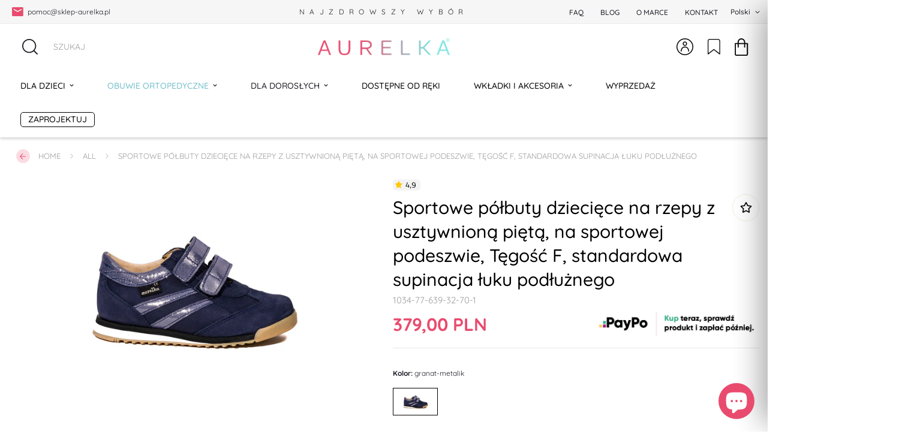

--- FILE ---
content_type: text/html; charset=utf-8
request_url: https://sklep-aurelka.pl/products/e16a95b6ef24c610e58a5567fda9c8e9
body_size: 112243
content:

<!doctype html>
<html
  class="no-js supports-no-cookies"
  lang="pl"
  data-template="product"
  
>
  <head>

<!-- Google tag (gtag.js) -->
<script async src="https://www.googletagmanager.com/gtag/js?id=G-ZCXYY980EM"></script>
<script>
  window.dataLayer = window.dataLayer || [];
  function gtag(){dataLayer.push(arguments);}
  gtag('js', new Date());

  gtag('config', 'G-ZCXYY980EM');
</script>
    
    <meta charset="utf-8">
    <meta http-equiv="X-UA-Compatible" content="IE=edge">
    <meta name="viewport" content="width=device-width, initial-scale=1, maximum-scale=1.0, user-scalable=0">
    <meta name="theme-color" content="#000"><link rel="canonical" href="https://sklep-aurelka.pl/products/e16a95b6ef24c610e58a5567fda9c8e9">
<link href="//sklep-aurelka.pl/cdn/shop/t/20/assets/theme.css?v=82947524245327511341741952802" rel="stylesheet" type="text/css" media="all" />
<link href="//sklep-aurelka.pl/cdn/shop/t/20/assets/chunk.css?v=117116537204561400801731941764" rel="stylesheet" type="text/css" media="all" />


<link rel="dns-prefetch" href="https://sklep-aurelka.pl/products/e16a95b6ef24c610e58a5567fda9c8e9" crossorigin>
<link rel="dns-prefetch" href="https://cdn.shopify.com" crossorigin>
<link rel="preconnect" href="https://sklep-aurelka.pl/products/e16a95b6ef24c610e58a5567fda9c8e9" crossorigin>
<link rel="preconnect" href="https://cdn.shopify.com" crossorigin>

<link href="//sklep-aurelka.pl/cdn/shop/t/20/assets/vendor.min.js?v=79380885773407209091695213617" as="script" rel="preload">
<link href="//sklep-aurelka.pl/cdn/shop/t/20/assets/app.min.js?v=85309917500846461211695213388" as="script" rel="preload">
<link href="//sklep-aurelka.pl/cdn/shop/t/20/assets/foxkit-app.min.js?v=129921721357909322471695213497" as="script" rel="preload">

<title class="product">Sportowe półbuty dziecięce na rzepy z usztywnioną piętą, na sportowej</title><meta name="description" content="Ten model doskonale nadaje się jako obuwie sportowe do zabaw na placu zabaw lub uprawiania sportu. Buty wyposażone są w usztywniany zapiętek oraz antypoślizgową, elastyczną podeszwę, co gwarantuje bezpieczeństwo Twojemu dziecku zarówno podczas zajęć na sali gimnastycznej, jak i na terenie. Wykonane są z wysokiej jakośc"><meta property="og:site_name" content="sklep-aurelka.pl">
<meta property="og:url" content="https://sklep-aurelka.pl/products/e16a95b6ef24c610e58a5567fda9c8e9">
<meta property="og:title" content="Sportowe półbuty dziecięce na rzepy z usztywnioną piętą, na sportowej ">
<meta property="og:type" content="product">
<meta property="og:description" content="Ten model doskonale nadaje się jako obuwie sportowe do zabaw na placu zabaw lub uprawiania sportu. Buty wyposażone są w usztywniany zapiętek oraz antypoślizgową, elastyczną podeszwę, co gwarantuje bezpieczeństwo Twojemu dziecku zarówno podczas zajęć na sali gimnastycznej, jak i na terenie. Wykonane są z wysokiej jakośc"><meta property="og:image" content="http://sklep-aurelka.pl/cdn/shop/files/model_77_1.jpg?v=1768944506">
<meta property="og:image:secure_url" content="https://sklep-aurelka.pl/cdn/shop/files/model_77_1.jpg?v=1768944506">
<meta property="og:image:width" content="1712">
<meta property="og:image:height" content="1052"><meta property="og:price:amount" content="379,00">
<meta property="og:price:currency" content="PLN"><meta name="twitter:card" content="summary_large_image">
<meta name="twitter:title" content="Sportowe półbuty dziecięce na rzepy z usztywnioną piętą, na sportowej ">
<meta name="twitter:description" content="Ten model doskonale nadaje się jako obuwie sportowe do zabaw na placu zabaw lub uprawiania sportu. Buty wyposażone są w usztywniany zapiętek oraz antypoślizgową, elastyczną podeszwę, co gwarantuje bezpieczeństwo Twojemu dziecku zarówno podczas zajęć na sali gimnastycznej, jak i na terenie. Wykonane są z wysokiej jakośc">

<link rel="preconnect" href="https://fonts.shopifycdn.com" crossorigin><link rel="preload" as="font" href="//sklep-aurelka.pl/cdn/fonts/quicksand/quicksand_n5.8f86b119923a62b5ca76bc9a6fb25da7a7498802.woff2" type="font/woff2" crossorigin>
  <link rel="preload" as="font" href="//sklep-aurelka.pl/cdn/fonts/quicksand/quicksand_n7.d375fe11182475f82f7bb6306a0a0e4018995610.woff2" type="font/woff2" crossorigin><link rel="preload" as="font" href="//sklep-aurelka.pl/cdn/fonts/quicksand/quicksand_n5.8f86b119923a62b5ca76bc9a6fb25da7a7498802.woff2" type="font/woff2" crossorigin><style>
  @font-face {  font-family: Quicksand;  font-weight: 500;  font-style: normal;  font-display: swap;  src: url("//sklep-aurelka.pl/cdn/fonts/quicksand/quicksand_n5.8f86b119923a62b5ca76bc9a6fb25da7a7498802.woff2") format("woff2"),       url("//sklep-aurelka.pl/cdn/fonts/quicksand/quicksand_n5.c31882e058f76d723a7b6b725ac3ca095b5a2a70.woff") format("woff");}@font-face {  font-family: Quicksand;  font-weight: 700;  font-style: normal;  font-display: swap;  src: url("//sklep-aurelka.pl/cdn/fonts/quicksand/quicksand_n7.d375fe11182475f82f7bb6306a0a0e4018995610.woff2") format("woff2"),       url("//sklep-aurelka.pl/cdn/fonts/quicksand/quicksand_n7.8ac2ae2fc4b90ef79aaa7aedb927d39f9f9aa3f4.woff") format("woff");}@font-face {  font-family: Quicksand;  font-weight: 400;  font-style: normal;  font-display: swap;  src: url("//sklep-aurelka.pl/cdn/fonts/quicksand/quicksand_n4.bf8322a9d1da765aa396ad7b6eeb81930a6214de.woff2") format("woff2"),       url("//sklep-aurelka.pl/cdn/fonts/quicksand/quicksand_n4.fa4cbd232d3483059e72b11f7239959a64c98426.woff") format("woff");}:root {  --font-stack-header: Quicksand, sans-serif;  --font-style-header: normal;  --font-weight-header: 500;  --font-weight-header--bolder: 700;  --font-weight-header--lighter: 400;}@font-face {  font-family: Quicksand;  font-weight: 500;  font-style: normal;  font-display: swap;  src: url("//sklep-aurelka.pl/cdn/fonts/quicksand/quicksand_n5.8f86b119923a62b5ca76bc9a6fb25da7a7498802.woff2") format("woff2"),       url("//sklep-aurelka.pl/cdn/fonts/quicksand/quicksand_n5.c31882e058f76d723a7b6b725ac3ca095b5a2a70.woff") format("woff");}@font-face {  font-family: Quicksand;  font-weight: 700;  font-style: normal;  font-display: swap;  src: url("//sklep-aurelka.pl/cdn/fonts/quicksand/quicksand_n7.d375fe11182475f82f7bb6306a0a0e4018995610.woff2") format("woff2"),       url("//sklep-aurelka.pl/cdn/fonts/quicksand/quicksand_n7.8ac2ae2fc4b90ef79aaa7aedb927d39f9f9aa3f4.woff") format("woff");}@font-face {  font-family: Quicksand;  font-weight: 700;  font-style: normal;  font-display: swap;  src: url("//sklep-aurelka.pl/cdn/fonts/quicksand/quicksand_n7.d375fe11182475f82f7bb6306a0a0e4018995610.woff2") format("woff2"),       url("//sklep-aurelka.pl/cdn/fonts/quicksand/quicksand_n7.8ac2ae2fc4b90ef79aaa7aedb927d39f9f9aa3f4.woff") format("woff");}:root {  --font-weight-body--bold: 700;  --font-weight-body--bolder: 700;  --font-stack-body: Quicksand, sans-serif;  --font-style-body: normal;  --font-weight-body: 500;}
</style>
<style>
  html{font-size:calc(var(--font-base-size,16) * 1px)}body{font-family:var(--font-stack-body)!important;font-weight:var(--font-weight-body);font-style:var(--font-style-body);color:var(--color-body-text);font-size:calc(var(--font-base-size,16) * 1px);line-height:calc(var(--base-line-height) * 1px);scroll-behavior:smooth}body .h1,body .h2,body .h3,body .h4,body .h5,body .h6,body h1,body h2,body h3,body h4,body h5,body h6{font-family:var(--font-stack-header);font-weight:var(--font-weight-header);font-style:var(--font-style-header);color:var(--color-heading-text);line-height:normal}body .h1,body h1{font-size:calc(((var(--font-h1-mobile))/ (var(--font-base-size))) * 1rem)}body .h2,body h2{font-size:calc(((var(--font-h2-mobile))/ (var(--font-base-size))) * 1rem)}body .h3,body h3{font-size:calc(((var(--font-h3-mobile))/ (var(--font-base-size))) * 1rem)}body .h4,body h4{font-size:calc(((var(--font-h4-mobile))/ (var(--font-base-size))) * 1rem)}body .h5,body h5{font-size:calc(((var(--font-h5-mobile))/ (var(--font-base-size))) * 1rem)}body .h6,body h6{font-size:calc(((var(--font-h6-mobile))/ (var(--font-base-size))) * 1rem);line-height:1.4}@media only screen and (min-width:768px){body .h1,body h1{font-size:calc(((var(--font-h1-desktop))/ (var(--font-base-size))) * 1rem)}body .h2,body h2{font-size:calc(((var(--font-h2-desktop))/ (var(--font-base-size))) * 1rem)}body .h3,body h3{font-size:calc(((var(--font-h3-desktop))/ (var(--font-base-size))) * 1rem)}body .h4,body h4{font-size:calc(((var(--font-h4-desktop))/ (var(--font-base-size))) * 1rem)}body .h5,body h5{font-size:calc(((var(--font-h5-desktop))/ (var(--font-base-size))) * 1rem)}body .h6,body h6{font-size:calc(((var(--font-h6-desktop))/ (var(--font-base-size))) * 1rem)}}.swiper-wrapper{display:flex}.swiper-container:not(.swiper-container-initialized) .swiper-slide{width:calc(100% / var(--items,1));flex:0 0 auto}@media (max-width:1023px){.swiper-container:not(.swiper-container-initialized) .swiper-slide{min-width:40vw;flex:0 0 auto}}@media (max-width:767px){.swiper-container:not(.swiper-container-initialized) .swiper-slide{min-width:66vw;flex:0 0 auto}}.opacity-0{opacity:0}.opacity-100{opacity:1!important;}.placeholder-background{position:absolute;top:0;right:0;bottom:0;left:0;pointer-events:none}.placeholder-background--animation{background-color:#000;animation:placeholder-background-loading 1.5s infinite linear}[data-image-loading]{position:relative}[data-image-loading]:after{content:'';background-color:#000;animation:placeholder-background-loading 1.5s infinite linear;position:absolute;top:0;left:0;width:100%;height:100%;z-index:1}[data-image-loading] img.lazyload{opacity:0}[data-image-loading] img.lazyloaded{opacity:1}.no-js [data-image-loading]{animation-name:none}.lazyload--fade-in{opacity:0;transition:.25s all}.lazyload--fade-in.lazyloaded{opacity:1}@media (min-width:768px){.hidden.md\:block{display:block!important}.hidden.md\:flex{display:flex!important}.hidden.md\:grid{display:grid!important}}@media (min-width:1024px){.hidden.lg\:block{display:block!important}.hidden.lg\:flex{display:flex!important}.hidden.lg\:grid{display:grid!important}}@media (min-width:1280px){.hidden.xl\:block{display:block!important}.hidden.xl\:flex{display:flex!important}.hidden.xl\:grid{display:grid!important}}

  h1, .h1,
  h2, .h2,
  h3, .h3,
  h4, .h4,
  h5, .h5,
  h6, .h6 {
    letter-spacing: 0px;
  }
</style>

    <script>
  // https://codebeautify.org/jsviewer

  function _debounce(fn, wait = 300) {
    let t;
    return (...args) => {
      clearTimeout(t);
      t = setTimeout(() => fn.apply(this, args), wait);
    };
  }

  try {
    window.MinimogSettings = window.MinimogSettings || {};
    window.___mnag = 'userA' + (window.___mnag1 || '') + 'gent';

    var _mh = document.querySelector('header.sf-header__mobile');
    var _dh = document.querySelector('header.sf-header__desktop');
    // Set header height
    function _shh() {
      if (!_mh || !_dh) {
        _mh = document.querySelector('header.sf-header__mobile');
        _dh = document.querySelector('header.sf-header__desktop');
      }
      // Header
      var _hd = window.innerWidth < 1024 ? _mh : _dh;
      if (_hd) {
        document.documentElement.style.setProperty('--sf-header-height', _hd.offsetHeight + 'px');
        window.MinimogSettings.headerHeight = _hd.offsetHeight;
      }
    }

    // setTopbarHeight
    function _stbh() {
      // Topbar
      var _tb = document.querySelector('.sf-topbar');
      if (_tb) {
        document.documentElement.style.setProperty('--sf-topbar-height', _tb.offsetHeight + 'px');
        window.MinimogSettings.topbarHeight = _tb.offsetHeight;
      }
    }

    // setAnnouncementHeight
    function _sah() {
      // announcement_bar
      var _ab = document.querySelector('.announcement-bar');
      if (_ab) {
        document.documentElement.style.setProperty('--sf-announcement-height', _ab.offsetHeight + 'px');
        window.MinimogSettings.topbarHeight = _ab.offsetHeight;
      }
    }

    // setMainContentPadding
    function _smcp() {
      // pageTemplate
      var _pt = document.documentElement.dataset.template;
      if (window.innerWidth >= 1024) {
        if (_dh && _dh.dataset.transparent === "true") {
          if (_pt === 'index' || _pt === 'collection') {
            document.documentElement.style.setProperty('--main-content-padding-top', '0px');
          }
        }
      } else {
        document.documentElement.style.removeProperty('--main-content-padding-top');
      }
    }

    // calculateSectionsHeight
    function _csh() {_shh();_stbh();_sah();_smcp();}
    window.addEventListener('resize', _debounce(_csh, 1000));

    document.documentElement.className = document.documentElement.className.replace('supports-no-cookies', 'supports-cookies').replace('no-js', 'js');
  } catch (error) {
    console.warn('Failed to execute critical scripts', error);
  }

  try {
    // Page speed agent
    var _nu = navigator[window.___mnag];
    var _psas = [
      {
        'b': 'ome-Li',
        'c': 'ghth',
        'd': 'ouse',
        'a': 'Chr',
      },
      {
        'd': 'hts',
        'a': 'Sp',
        'c': 'nsig',
        'b': 'eed I',
      },
      {
        'b': ' Lin',
        'd': '6_64',
        'a': 'X11;',
        'c': 'ux x8',
      }
    ];
    function __fn(i) {
      return Object.keys(_psas[i]).sort().reduce(function (a, c) { return a + _psas[i][c] }, '');
    }

    var __isPSA = (_nu.indexOf(__fn(0)) > -1 || _nu.indexOf(__fn(1)) > -1 || _nu.indexOf(__fn(2)) > -1);
    // var __isPSA = true

    window.___mnag = '!1';
    _psas = null;
  } catch (err) {
    var __isPSA = false;
    var _psas = null;
    window.___mnag = '!1';
  }

  // activateFontAndCriticalCSS
  

  // __activateStyle(this)
  function __as(l) {
    l.rel = 'stylesheet';
    l.media = 'all';
    l.removeAttribute('onload');
  }

  // _onChunkStyleLoad(this)
  function __ocsl(l) {
    if (!__isPSA) __as(l);
  }

  window.__isPSA = __isPSA;
</script>

    

    <link href="//sklep-aurelka.pl/cdn/shop/t/20/assets/theme.css?v=82947524245327511341741952802" rel="stylesheet" type="text/css" media="all" />
    <link href="//sklep-aurelka.pl/cdn/shop/t/20/assets/chunk.css?v=117116537204561400801731941764" rel="stylesheet" type="text/css" media="all" />

    
<style data-shopify>:root {		/* BODY */		--base-line-height: 28;		/* PRIMARY COLORS */		--color-primary: #000;		--plyr-color-main: #000;		--color-primary-darker: #333333;		/* TEXT COLORS */		--color-body-text: #161d25;		--color-heading-text: #171717;		--color-sub-text: #666666;		--color-text-link: #000000;		--color-text-link-hover: #999999;		/* BUTTON COLORS */		--color-btn-bg:  #ffffff;		--color-btn-bg-hover: rgba(0,0,0,0);		--color-btn-text: #ffffff;		--color-btn-text-hover: #ffffff;    	--color-btn-secondary-border: #ffffff;    	--color-btn-secondary-text: #000000;		--btn-letter-spacing: 0px;		--btn-border-radius: 5px;		--btn-border-width: 1px;		--btn-line-height: 23px;				/* PRODUCT COLORS */		--product-title-color: #000000;		--product-sale-price-color: #9b9b9b;		--product-regular-price-color: #000000;		--product-type-color: #9b9b9b;		--product-desc-color: #1c1c24;		/* TOPBAR COLORS */		--color-topbar-background: #f6f6f6;		--color-topbar-text: #1c1c24;		/* MENU BAR COLORS */		--color-menu-background: #000000;		--color-menu-text: #ffffff;		/* BORDER COLORS */		--color-border: #EEEEE0;		/* FOOTER COLORS */		--color-footer-text: #000000;		--color-footer-subtext: #666666;		--color-footer-background: #f5f5f5;		--color-footer-link: #666666;		--color-footer-link-hover: #000000;		--color-footer-background-mobile: #F5F5F5;		/* FOOTER BOTTOM COLORS */		--color-footer-bottom-text: #000000;		--color-footer-bottom-background: #ffffff;		--color-footer-bottom-background-mobile: #ffffff;		/* HEADER */		--color-header-text: #000000;		--color-header-transparent-text: #000000;		--color-main-background: #ffffff;		--color-field-background: #ffffff;		--color-header-background: #ffffff;		--color-cart-wishlist-count: #ffffff;		--bg-cart-wishlist-count: #e94b6e;		--swatch-item-background-default: #f7f8fa;		--text-gray-400: #777777;		--text-gray-9b: #9b9b9b;		--text-black: #000000;		--text-white: #ffffff;		--bg-gray-400: #f7f8fa;		--bg-black: #000000;		--rounded-full: 9999px;		--border-color-1: #eeeeee;		--border-color-2: #b2b2b2;		--border-color-3: #d2d2d2;		--border-color-4: #737373;		--color-secondary: #666666;		--color-success: #3a8735;		--color-warning: #ff706b;		--color-info: #959595;		--color-disabled: #cecece;		--bg-disabled: #f7f7f7;		--bg-hover: #737373;		--bg-color-tooltip: #000000;		--text-color-tooltip: #ffffff;		--color-image-overlay: #000000;		--opacity-image-overlay: 0.2;		--theme-shadow: 0 5px 15px 0 rgba(0, 0, 0, 0.07);    	--arrow-select-box: url(//sklep-aurelka.pl/cdn/shop/t/20/assets/ar-down.svg?v=92728264558441377851695213389);		/* FONT SIZES */		--font-base-size: 14;		--font-btn-size: 16px;		--font-btn-weight: 600;		--font-h1-desktop: 37;		--font-h1-mobile: 35;		--font-h2-desktop: 29;		--font-h2-mobile: 26;		--font-h3-desktop: 21;		--font-h3-mobile: 19;		--font-h4-desktop: 19;		--font-h4-mobile: 17;		--font-h5-desktop: 16;		--font-h5-mobile: 14;		--font-h6-desktop: 15;		--font-h6-mobile: 13;    	--arrow-down-url: url(//sklep-aurelka.pl/cdn/shop/t/20/assets/arrow-down.svg?v=157552497485556416461695213391);    	--arrow-down-white-url: url(//sklep-aurelka.pl/cdn/shop/t/20/assets/arrow-down-white.svg?v=70535736727834135531695213390);    	--product-title-line-clamp: unset;		--spacing-sections-desktop: 100px;        --spacing-sections-tablet: 75px;        --spacing-sections-mobile: 50px;	}
</style><link href="//sklep-aurelka.pl/cdn/shop/t/20/assets/product-template.css?v=143442194256306734581695213566" rel="stylesheet" type="text/css" media="all" />
<link media="print" onload="this.media = 'all'" rel="stylesheet" href="//sklep-aurelka.pl/cdn/shop/t/20/assets/vendor.css?v=16535328183442033321695213614">

<link href="//sklep-aurelka.pl/cdn/shop/t/20/assets/custom.css?v=161564716815150050041731941550" rel="stylesheet" type="text/css" media="all" />

<style data-shopify>body {
    --container-width: 1280;
    --fluid-container-width: 1280px;
    --fluid-container-offset: 25px;
    background-color: #ffffff;
  }
  [style*="--aspect-ratio"]:before {
    padding-top: calc(100% / (0.0001 + var(--aspect-ratio, 16/9)));
  }
  @media ( max-width: 767px ) {
    [style*="--aspect-ratio"]:before {
      padding-top: calc(100% / (0.0001 + var(--aspect-ratio-mobile, var(--aspect-ratio, 16/9)) ));
    }
  }.sf__footer-block-our_store .social-media-links {  margin: 0px -28px;  margin-top: 25px;}.sf__footer-block-our_store .social-media-links a {  padding: 0 20px;}.sf-footer .form-control.form__control-icon {  border: 1px solid #d4d4d4;}.prod__tag {  font-size: 10px;  padding: 3px 12px;}@media (min-width: 1024px) {  .sf-home__hero h3.sf-hero__title {    font-size: 60px;    font-weight: normal;    line-height: 87px;  }  .sf-home__hero .sf-hero__subtitle {    margin-bottom: 5px;  }}@media (min-width: 1280px) {  .sf-footer .sf__footer-block-newsletter .sf__footer-block-title {    font-size: 36px;    line-height: 52px;    font-weight: 400;  }  .sf-home__hero .sf-hero__inner {    padding-right: 120px;  }}@media (min-width: 768px) {  .sf-home__image-card .section-my {    margin-top: 12px;  }}@media (max-width: 767px) {  .sf-home__image-card .image-card__content {    padding-top: 0.315rem;  }  .sf-home__hero {    margin: 0 -16px;  }  .sf-home__hero .sf-hero__content {    text-align: center;    width: 100%;  }  .sf-home__hero .sf-hero__content .sf-hero__title {    font-size: 36px;    line-height: 52px;  }  .sf-home__hero .sf-hero__content .sf-hero__subtitle {    margin-bottom: 0;  }  .sf-home__image-card .section-my {    margin-top: 0;  }  .sf-home__product-tabs .sf__custom-select {    font-size: 24px !important;    line-height: 34px !important;  }}@media (max-width: 576px) {  .sf-home__product-tabs .sf__btn,  .sf-home__hero .sf__btn,  .sf-home__hero .sf-hero__btn {    width: 100%;  }}@media screen and (max-width: 1280px) {  .sf-home__hero .sf-hero--large .sf-hero__inner {    height: 40vh;  }  .sf-home__hero h3.sf-hero__title {    font-size: 45px;    padding-right: 90px;  }}@media screen and (max-width: 767px) {  .sf-home__hero .sf-hero__inner {    padding-right: 1rem;  }  .sf-home__hero h3.sf-hero__title {    padding-right: 0;  }}.sf-hero--large .sf-hero__inner {  height: 50vh;}.has-logo-img {margin-top: 15px;margin-bottom: 15px;}.aurelkatran{  background: linear-gradient(90deg, #E94B6E 0%, #E94B6E 20.31%, #7EE5E2 100%);  -webkit-background-clip: text;  -webkit-text-fill-color: transparent;  background-clip: text;  text-fill-color: transparent;}.cenik {background: linear-gradient(90deg, rgba(0, 0, 0, 0.5) 0.83%, rgba(0, 0, 0, 0.5) 44.22%, rgba(0, 0, 0, 0) 100%);}.siema {  position: relative;  display: flex;  justify-content: center;  align-items: center;  flex-direction: column;  min-height: 20vh;  background: linear-gradient(90deg, #E94B6E 0%, #E94B6E 20.31%, #7EE5E2 100%);  font-family: Roboto;  overflow: hidden;}.siema:before, .siema:after {  content: "";  position: absolute;  left: 50%;  min-width: 500vw;  min-height: 500vw;  background-color: #ffffff;  -webkit-animation-name: rotate;          animation-name: rotate;  -webkit-animation-iteration-count: infinite;          animation-iteration-count: infinite;  -webkit-animation-timing-function: linear;          animation-timing-function: linear;}.siema:before {  bottom: 9vh;  border-radius: 48%;  -webkit-animation-duration: 20s;          animation-duration: 20s;}.siema:after {  bottom: 6vh;  opacity: 0.5;color: #A4803F;  border-radius: 49%;  -webkit-animation-duration: 20s;          animation-duration: 20s;}@-webkit-keyframes rotate {  0% {    transform: translate(-50%, 0) rotateZ(0deg);  }  50% {    transform: translate(-50%, 0%) rotateZ(180deg);  }  100% {    transform: translate(-50%, 0%) rotateZ(360deg);  }}@keyframes rotate {  0% {    transform: translate(-50%, 0) rotateZ(0deg);  }  50% {    transform: translate(-50%, 0%) rotateZ(180deg);  }  100% {    transform: translate(-50%, 0%) rotateZ(360deg);  }}@-webkit-keyframes breathing {  0% {    -webkit-transform: scale(0.9);    transform: scale(0.9);  }  25% {    -webkit-transform: scale(1);    transform: scale(1);  }  60% {    -webkit-transform: scale(0.9);    transform: scale(0.9);  }  100% {    -webkit-transform: scale(0.9);    transform: scale(0.9);  }}@keyframes breathing {  0% {    -webkit-transform: scale(0.9);    -ms-transform: scale(0.9);    transform: scale(0.9);  }  25% {    -webkit-transform: scale(1);    -ms-transform: scale(1);    transform: scale(1);  }  60% {    -webkit-transform: scale(0.9);    -ms-transform: scale(0.9);    transform: scale(0.9);  }  100% {    -webkit-transform: scale(0.9);    -ms-transform: scale(0.9);    transform: scale(0.9);  }}.gemik{-webkit-font-smoothing: antialiased;-webkit-animation: breathing 5s ease-out infinite normal;    animation: breathing 5s ease-out infinite normal;}body .typing-container {  display: flex;  justify-content: center;  align-items: center;}body .typing-container #feature-text {  margin-left: 8px;}body .typing-container .input-cursor {  display: inline-block;  width: 2px;  height: 42px;  background-color: black;  margin-left: 8px;  animation: blink 0.6s linear infinite alternate;}@keyframes blink {  0% {    opacity: 1;  }  40% {    opacity: 1;  }  60% {    opacity: 0;  }  100% {    opacity: 0;  }}.sf__index-hero .sf-hero {  border-radius: 15px;}@-webkit-keyframes breathing {  0% {    -webkit-transform: scale(0.98);    transform: scale(0.98);  }  25% {    -webkit-transform: scale(1);    transform: scale(1);  }  60% {    -webkit-transform: scale(0.98);    transform: scale(0.98);  }  100% {    -webkit-transform: scale(0.98);    transform: scale(0.98);  }}@keyframes breathing {  0% {    -webkit-transform: scale(0.98);    -ms-transform: scale(0.98);    transform: scale(0.98);  }  25% {    -webkit-transform: scale(1);    -ms-transform: scale(1);    transform: scale(1);  }  60% {    -webkit-transform: scale(0.98);    -ms-transform: scale(0.98);    transform: scale(0.98);  }  100% {    -webkit-transform: scale(0.98);    -ms-transform: scale(0.98);    transform: scale(0.98);  }}.gemik{-webkit-font-smoothing: antialiased;-webkit-animation: breathing 5s ease-out infinite normal;    animation: breathing 5s ease-out infinite normal;}.siema2 {  position: relative;  display: flex;  justify-content: center;  align-items: center;  flex-direction: column;  min-height: 20vh;  background: #F5F5F5;  font-family: Roboto;  overflow: hidden;}.siema2:before, .siema2:after {  content: "";  position: absolute;  left: 50%;  min-width: 500vw;  min-height: 500vw;  background-color: #ffffff;  -webkit-animation-name: rotate;          animation-name: rotate;  -webkit-animation-iteration-count: infinite;          animation-iteration-count: infinite;  -webkit-animation-timing-function: linear;          animation-timing-function: linear;}.siema2:before {  bottom: 9vh;  border-radius: 48%;  -webkit-animation-duration: 20s;          animation-duration: 20s;}.siema2:after {  bottom: 6vh;  opacity: 0.5;color: #A4803F;  border-radius: 49%;  -webkit-animation-duration: 20s;          animation-duration: 20s;}.upsell__atc {background-color: pink;}.prod__option-label {font-family: 'Quicksand';font-style: normal;font-weight: 700;font-size: 12px;color: #1C1C24;}.siema3 {  position: relative;  display: flex;  justify-content: center;  align-items: center;  flex-direction: column;  min-height: 20vh;  background: #92CED6;  font-family: Roboto;  overflow: hidden;}.siema3:before, .siema3:after {  content: "";  position: absolute;  left: 50%;  min-width: 500vw;  min-height: 500vw;  background-color: #ffffff;  -webkit-animation-name: rotate;          animation-name: rotate;  -webkit-animation-iteration-count: infinite;          animation-iteration-count: infinite;  -webkit-animation-timing-function: linear;          animation-timing-function: linear;}.siema3:before {  bottom: 9vh;  border-radius: 48%;  -webkit-animation-duration: 20s;          animation-duration: 20s;}.siema3:after {  bottom: 6vh;  opacity: 0.5;color: #A4803F;  border-radius: 49%;  -webkit-animation-duration: 20s;          animation-duration: 20s;}.custom-file-input::-webkit-file-upload-button {  visibility: hidden;}.custom-file-input::before {  content: 'WYBIERZ PLIK';  display: inline-block;  background: #73C0CA;  border: 1px solid #73C0CA;  border-radius: 99px;  padding: 4px 16px;  font-weight: 500;  font-size: 11px;margin-right: -85px;margin-left: -5px;color: white;}@media only screen and (max-device-width: 600px) {.ukryjmob {display:none !important;}.bialymob {color:white !important;}.testmob {margin-top:-20px !important;}.projektmob {width:350px;margin-top:-100px;}}@media only screen and (min-device-width: 600px) {.ukryjkomp {display:none !important;}.projektkomp {margin-top:-140px;width:45%;}}.sf__pcard-action {margin-top:40px;}.zoom-in {margin-top:75px;}
</style>


    <script src="//sklep-aurelka.pl/cdn/shop/t/20/assets/vendor.min.js?v=79380885773407209091695213617" defer="defer"></script>
    <script src="//sklep-aurelka.pl/cdn/shop/t/20/assets/theme-global.js?v=19688347302334476791695213608" defer="defer"></script>
    <script src="//sklep-aurelka.pl/cdn/shop/t/20/assets/app.min.js?v=85309917500846461211695213388" defer="defer"></script>

    <script>window.performance && window.performance.mark && window.performance.mark('shopify.content_for_header.start');</script><meta name="facebook-domain-verification" content="loo8ce7fuq9g7ltyk547438sefpbs5">
<meta name="google-site-verification" content="8Yez28TCPHDd9SSonx26FBxqhvBQuMd5MhsNUmfvu6k">
<meta id="shopify-digital-wallet" name="shopify-digital-wallet" content="/64744390922/digital_wallets/dialog">
<meta name="shopify-checkout-api-token" content="2f275aeca9017322ee31c92b1738bd71">
<meta id="in-context-paypal-metadata" data-shop-id="64744390922" data-venmo-supported="false" data-environment="production" data-locale="pl_PL" data-paypal-v4="true" data-currency="PLN">
<link rel="alternate" type="application/json+oembed" href="https://sklep-aurelka.pl/products/e16a95b6ef24c610e58a5567fda9c8e9.oembed">
<script async="async" src="/checkouts/internal/preloads.js?locale=pl-PL"></script>
<script id="shopify-features" type="application/json">{"accessToken":"2f275aeca9017322ee31c92b1738bd71","betas":["rich-media-storefront-analytics"],"domain":"sklep-aurelka.pl","predictiveSearch":true,"shopId":64744390922,"locale":"pl"}</script>
<script>var Shopify = Shopify || {};
Shopify.shop = "aurelka-shoes.myshopify.com";
Shopify.locale = "pl";
Shopify.currency = {"active":"PLN","rate":"1.0"};
Shopify.country = "PL";
Shopify.theme = {"name":"MINIMOG v3.2.2 (03\/01) - Glamour\/Live","id":143338438922,"schema_name":"Minimog - OS 2.0","schema_version":"3.2.2","theme_store_id":null,"role":"main"};
Shopify.theme.handle = "null";
Shopify.theme.style = {"id":null,"handle":null};
Shopify.cdnHost = "sklep-aurelka.pl/cdn";
Shopify.routes = Shopify.routes || {};
Shopify.routes.root = "/";</script>
<script type="module">!function(o){(o.Shopify=o.Shopify||{}).modules=!0}(window);</script>
<script>!function(o){function n(){var o=[];function n(){o.push(Array.prototype.slice.apply(arguments))}return n.q=o,n}var t=o.Shopify=o.Shopify||{};t.loadFeatures=n(),t.autoloadFeatures=n()}(window);</script>
<script id="shop-js-analytics" type="application/json">{"pageType":"product"}</script>
<script defer="defer" async type="module" src="//sklep-aurelka.pl/cdn/shopifycloud/shop-js/modules/v2/client.init-shop-cart-sync_CBup9hwf.pl.esm.js"></script>
<script defer="defer" async type="module" src="//sklep-aurelka.pl/cdn/shopifycloud/shop-js/modules/v2/chunk.common_D_ekSGzr.esm.js"></script>
<script defer="defer" async type="module" src="//sklep-aurelka.pl/cdn/shopifycloud/shop-js/modules/v2/chunk.modal_Djuln7dH.esm.js"></script>
<script type="module">
  await import("//sklep-aurelka.pl/cdn/shopifycloud/shop-js/modules/v2/client.init-shop-cart-sync_CBup9hwf.pl.esm.js");
await import("//sklep-aurelka.pl/cdn/shopifycloud/shop-js/modules/v2/chunk.common_D_ekSGzr.esm.js");
await import("//sklep-aurelka.pl/cdn/shopifycloud/shop-js/modules/v2/chunk.modal_Djuln7dH.esm.js");

  window.Shopify.SignInWithShop?.initShopCartSync?.({"fedCMEnabled":true,"windoidEnabled":true});

</script>
<script>(function() {
  var isLoaded = false;
  function asyncLoad() {
    if (isLoaded) return;
    isLoaded = true;
    var urls = ["https:\/\/cdn1.stamped.io\/files\/widget.min.js?shop=aurelka-shoes.myshopify.com","\/\/open-signin.okasconcepts.com\/js\/resource.js?shop=aurelka-shoes.myshopify.com"];
    for (var i = 0; i < urls.length; i++) {
      var s = document.createElement('script');
      s.type = 'text/javascript';
      s.async = true;
      s.src = urls[i];
      var x = document.getElementsByTagName('script')[0];
      x.parentNode.insertBefore(s, x);
    }
  };
  if(window.attachEvent) {
    window.attachEvent('onload', asyncLoad);
  } else {
    window.addEventListener('load', asyncLoad, false);
  }
})();</script>
<script id="__st">var __st={"a":64744390922,"offset":3600,"reqid":"baa62d3d-b401-4b28-9024-206d8070a38f-1769437699","pageurl":"sklep-aurelka.pl\/products\/e16a95b6ef24c610e58a5567fda9c8e9","u":"de697349cbb5","p":"product","rtyp":"product","rid":10369657143562};</script>
<script>window.ShopifyPaypalV4VisibilityTracking = true;</script>
<script id="captcha-bootstrap">!function(){'use strict';const t='contact',e='account',n='new_comment',o=[[t,t],['blogs',n],['comments',n],[t,'customer']],c=[[e,'customer_login'],[e,'guest_login'],[e,'recover_customer_password'],[e,'create_customer']],r=t=>t.map((([t,e])=>`form[action*='/${t}']:not([data-nocaptcha='true']) input[name='form_type'][value='${e}']`)).join(','),a=t=>()=>t?[...document.querySelectorAll(t)].map((t=>t.form)):[];function s(){const t=[...o],e=r(t);return a(e)}const i='password',u='form_key',d=['recaptcha-v3-token','g-recaptcha-response','h-captcha-response',i],f=()=>{try{return window.sessionStorage}catch{return}},m='__shopify_v',_=t=>t.elements[u];function p(t,e,n=!1){try{const o=window.sessionStorage,c=JSON.parse(o.getItem(e)),{data:r}=function(t){const{data:e,action:n}=t;return t[m]||n?{data:e,action:n}:{data:t,action:n}}(c);for(const[e,n]of Object.entries(r))t.elements[e]&&(t.elements[e].value=n);n&&o.removeItem(e)}catch(o){console.error('form repopulation failed',{error:o})}}const l='form_type',E='cptcha';function T(t){t.dataset[E]=!0}const w=window,h=w.document,L='Shopify',v='ce_forms',y='captcha';let A=!1;((t,e)=>{const n=(g='f06e6c50-85a8-45c8-87d0-21a2b65856fe',I='https://cdn.shopify.com/shopifycloud/storefront-forms-hcaptcha/ce_storefront_forms_captcha_hcaptcha.v1.5.2.iife.js',D={infoText:'Chronione przez hCaptcha',privacyText:'Prywatność',termsText:'Warunki'},(t,e,n)=>{const o=w[L][v],c=o.bindForm;if(c)return c(t,g,e,D).then(n);var r;o.q.push([[t,g,e,D],n]),r=I,A||(h.body.append(Object.assign(h.createElement('script'),{id:'captcha-provider',async:!0,src:r})),A=!0)});var g,I,D;w[L]=w[L]||{},w[L][v]=w[L][v]||{},w[L][v].q=[],w[L][y]=w[L][y]||{},w[L][y].protect=function(t,e){n(t,void 0,e),T(t)},Object.freeze(w[L][y]),function(t,e,n,w,h,L){const[v,y,A,g]=function(t,e,n){const i=e?o:[],u=t?c:[],d=[...i,...u],f=r(d),m=r(i),_=r(d.filter((([t,e])=>n.includes(e))));return[a(f),a(m),a(_),s()]}(w,h,L),I=t=>{const e=t.target;return e instanceof HTMLFormElement?e:e&&e.form},D=t=>v().includes(t);t.addEventListener('submit',(t=>{const e=I(t);if(!e)return;const n=D(e)&&!e.dataset.hcaptchaBound&&!e.dataset.recaptchaBound,o=_(e),c=g().includes(e)&&(!o||!o.value);(n||c)&&t.preventDefault(),c&&!n&&(function(t){try{if(!f())return;!function(t){const e=f();if(!e)return;const n=_(t);if(!n)return;const o=n.value;o&&e.removeItem(o)}(t);const e=Array.from(Array(32),(()=>Math.random().toString(36)[2])).join('');!function(t,e){_(t)||t.append(Object.assign(document.createElement('input'),{type:'hidden',name:u})),t.elements[u].value=e}(t,e),function(t,e){const n=f();if(!n)return;const o=[...t.querySelectorAll(`input[type='${i}']`)].map((({name:t})=>t)),c=[...d,...o],r={};for(const[a,s]of new FormData(t).entries())c.includes(a)||(r[a]=s);n.setItem(e,JSON.stringify({[m]:1,action:t.action,data:r}))}(t,e)}catch(e){console.error('failed to persist form',e)}}(e),e.submit())}));const S=(t,e)=>{t&&!t.dataset[E]&&(n(t,e.some((e=>e===t))),T(t))};for(const o of['focusin','change'])t.addEventListener(o,(t=>{const e=I(t);D(e)&&S(e,y())}));const B=e.get('form_key'),M=e.get(l),P=B&&M;t.addEventListener('DOMContentLoaded',(()=>{const t=y();if(P)for(const e of t)e.elements[l].value===M&&p(e,B);[...new Set([...A(),...v().filter((t=>'true'===t.dataset.shopifyCaptcha))])].forEach((e=>S(e,t)))}))}(h,new URLSearchParams(w.location.search),n,t,e,['guest_login'])})(!0,!0)}();</script>
<script integrity="sha256-4kQ18oKyAcykRKYeNunJcIwy7WH5gtpwJnB7kiuLZ1E=" data-source-attribution="shopify.loadfeatures" defer="defer" src="//sklep-aurelka.pl/cdn/shopifycloud/storefront/assets/storefront/load_feature-a0a9edcb.js" crossorigin="anonymous"></script>
<script data-source-attribution="shopify.dynamic_checkout.dynamic.init">var Shopify=Shopify||{};Shopify.PaymentButton=Shopify.PaymentButton||{isStorefrontPortableWallets:!0,init:function(){window.Shopify.PaymentButton.init=function(){};var t=document.createElement("script");t.src="https://sklep-aurelka.pl/cdn/shopifycloud/portable-wallets/latest/portable-wallets.pl.js",t.type="module",document.head.appendChild(t)}};
</script>
<script data-source-attribution="shopify.dynamic_checkout.buyer_consent">
  function portableWalletsHideBuyerConsent(e){var t=document.getElementById("shopify-buyer-consent"),n=document.getElementById("shopify-subscription-policy-button");t&&n&&(t.classList.add("hidden"),t.setAttribute("aria-hidden","true"),n.removeEventListener("click",e))}function portableWalletsShowBuyerConsent(e){var t=document.getElementById("shopify-buyer-consent"),n=document.getElementById("shopify-subscription-policy-button");t&&n&&(t.classList.remove("hidden"),t.removeAttribute("aria-hidden"),n.addEventListener("click",e))}window.Shopify?.PaymentButton&&(window.Shopify.PaymentButton.hideBuyerConsent=portableWalletsHideBuyerConsent,window.Shopify.PaymentButton.showBuyerConsent=portableWalletsShowBuyerConsent);
</script>
<script data-source-attribution="shopify.dynamic_checkout.cart.bootstrap">document.addEventListener("DOMContentLoaded",(function(){function t(){return document.querySelector("shopify-accelerated-checkout-cart, shopify-accelerated-checkout")}if(t())Shopify.PaymentButton.init();else{new MutationObserver((function(e,n){t()&&(Shopify.PaymentButton.init(),n.disconnect())})).observe(document.body,{childList:!0,subtree:!0})}}));
</script>
<script id='scb4127' type='text/javascript' async='' src='https://sklep-aurelka.pl/cdn/shopifycloud/privacy-banner/storefront-banner.js'></script><link id="shopify-accelerated-checkout-styles" rel="stylesheet" media="screen" href="https://sklep-aurelka.pl/cdn/shopifycloud/portable-wallets/latest/accelerated-checkout-backwards-compat.css" crossorigin="anonymous">
<style id="shopify-accelerated-checkout-cart">
        #shopify-buyer-consent {
  margin-top: 1em;
  display: inline-block;
  width: 100%;
}

#shopify-buyer-consent.hidden {
  display: none;
}

#shopify-subscription-policy-button {
  background: none;
  border: none;
  padding: 0;
  text-decoration: underline;
  font-size: inherit;
  cursor: pointer;
}

#shopify-subscription-policy-button::before {
  box-shadow: none;
}

      </style>
<link rel="stylesheet" media="screen" href="//sklep-aurelka.pl/cdn/shop/t/20/compiled_assets/styles.css?v=8676">
<script>window.performance && window.performance.mark && window.performance.mark('shopify.content_for_header.end');</script> 


    
  <!-- BEGIN app block: shopify://apps/klaviyo-email-marketing-sms/blocks/klaviyo-onsite-embed/2632fe16-c075-4321-a88b-50b567f42507 -->












  <script async src="https://static.klaviyo.com/onsite/js/Xnvp4m/klaviyo.js?company_id=Xnvp4m"></script>
  <script>!function(){if(!window.klaviyo){window._klOnsite=window._klOnsite||[];try{window.klaviyo=new Proxy({},{get:function(n,i){return"push"===i?function(){var n;(n=window._klOnsite).push.apply(n,arguments)}:function(){for(var n=arguments.length,o=new Array(n),w=0;w<n;w++)o[w]=arguments[w];var t="function"==typeof o[o.length-1]?o.pop():void 0,e=new Promise((function(n){window._klOnsite.push([i].concat(o,[function(i){t&&t(i),n(i)}]))}));return e}}})}catch(n){window.klaviyo=window.klaviyo||[],window.klaviyo.push=function(){var n;(n=window._klOnsite).push.apply(n,arguments)}}}}();</script>

  
    <script id="viewed_product">
      if (item == null) {
        var _learnq = _learnq || [];

        var MetafieldReviews = null
        var MetafieldYotpoRating = null
        var MetafieldYotpoCount = null
        var MetafieldLooxRating = null
        var MetafieldLooxCount = null
        var okendoProduct = null
        var okendoProductReviewCount = null
        var okendoProductReviewAverageValue = null
        try {
          // The following fields are used for Customer Hub recently viewed in order to add reviews.
          // This information is not part of __kla_viewed. Instead, it is part of __kla_viewed_reviewed_items
          MetafieldReviews = {};
          MetafieldYotpoRating = null
          MetafieldYotpoCount = null
          MetafieldLooxRating = null
          MetafieldLooxCount = null

          okendoProduct = null
          // If the okendo metafield is not legacy, it will error, which then requires the new json formatted data
          if (okendoProduct && 'error' in okendoProduct) {
            okendoProduct = null
          }
          okendoProductReviewCount = okendoProduct ? okendoProduct.reviewCount : null
          okendoProductReviewAverageValue = okendoProduct ? okendoProduct.reviewAverageValue : null
        } catch (error) {
          console.error('Error in Klaviyo onsite reviews tracking:', error);
        }

        var item = {
          Name: "Sportowe półbuty dziecięce na rzepy z usztywnioną piętą, na sportowej podeszwie, Tęgość F, standardowa supinacja łuku podłużnego",
          ProductID: 10369657143562,
          Categories: ["All","dostępne od ręki","Jesienne","Jesienne od ręki","Wiosenne","Wiosenne od ręki"],
          ImageURL: "https://sklep-aurelka.pl/cdn/shop/files/model_77_1_grande.jpg?v=1768944506",
          URL: "https://sklep-aurelka.pl/products/e16a95b6ef24c610e58a5567fda9c8e9",
          Brand: "ELBUT",
          Price: "369,00 PLN",
          Value: "369,00",
          CompareAtPrice: "0,00 PLN"
        };
        _learnq.push(['track', 'Viewed Product', item]);
        _learnq.push(['trackViewedItem', {
          Title: item.Name,
          ItemId: item.ProductID,
          Categories: item.Categories,
          ImageUrl: item.ImageURL,
          Url: item.URL,
          Metadata: {
            Brand: item.Brand,
            Price: item.Price,
            Value: item.Value,
            CompareAtPrice: item.CompareAtPrice
          },
          metafields:{
            reviews: MetafieldReviews,
            yotpo:{
              rating: MetafieldYotpoRating,
              count: MetafieldYotpoCount,
            },
            loox:{
              rating: MetafieldLooxRating,
              count: MetafieldLooxCount,
            },
            okendo: {
              rating: okendoProductReviewAverageValue,
              count: okendoProductReviewCount,
            }
          }
        }]);
      }
    </script>
  




  <script>
    window.klaviyoReviewsProductDesignMode = false
  </script>







<!-- END app block --><!-- BEGIN app block: shopify://apps/foxkit-sales-boost/blocks/foxkit-theme-helper/13f41957-6b79-47c1-99a2-e52431f06fff -->
<style data-shopify>
  
  :root {
  	--foxkit-border-radius-btn: 4px;
  	--foxkit-height-btn: 45px;
  	--foxkit-btn-primary-bg: #212121;
  	--foxkit-btn-primary-text: #FFFFFF;
  	--foxkit-btn-primary-hover-bg: #000000;
  	--foxkit-btn-primary-hover-text: #FFFFFF;
  	--foxkit-btn-secondary-bg: #FFFFFF;
  	--foxkit-btn-secondary-text: #000000;
  	--foxkit-btn-secondary-hover-bg: #000000;
  	--foxkit-btn-secondary-hover-text: #FFFFFF;
  	--foxkit-text-color: #666666;
  	--foxkit-heading-text-color: #000000;
  	--foxkit-prices-color: #000000;
  	--foxkit-badge-color: #DA3F3F;
  	--foxkit-border-color: #ebebeb;
  }
  
  .foxkit-critical-hidden {
  	display: none !important;
  }
</style>
<script>
   var ShopifyRootUrl = "\/";
   var _useRootBaseUrl = null
   window.FoxKitThemeHelperEnabled = true;
   window.FoxKitPlugins = window.FoxKitPlugins || {}
   window.FoxKitStrings = window.FoxKitStrings || {}
   window.FoxKitAssets = window.FoxKitAssets || {}
   window.FoxKitModules = window.FoxKitModules || {}
   window.FoxKitSettings = {
     discountPrefix: "FX",
     showWaterMark: null,
     multipleLanguages: null,
     primaryLocale: true,
     combineWithProductDiscounts: true,
     enableAjaxAtc: true,
     discountApplyBy: "discount_code",
     foxKitBaseUrl: "foxkit.app",
     shopDomain: "https:\/\/sklep-aurelka.pl",
     baseUrl: _useRootBaseUrl ? "/" : ShopifyRootUrl.endsWith('/') ? ShopifyRootUrl : ShopifyRootUrl + '/',
     currencyCode: "PLN",
     moneyFormat: !!window.MinimogTheme ? window.MinimogSettings.money_format : "{{amount_with_comma_separator}} PLN",
     moneyWithCurrencyFormat: "{{amount_with_comma_separator}} zł PLN",
     template: "product",
     templateName: "product",
     optimizePerformance: false,product: Object.assign({"id":10369657143562,"title":"Sportowe półbuty dziecięce na rzepy z usztywnioną piętą, na sportowej podeszwie, Tęgość F, standardowa supinacja łuku podłużnego","handle":"e16a95b6ef24c610e58a5567fda9c8e9","description":"Ten model doskonale nadaje się jako obuwie sportowe do zabaw na placu zabaw lub uprawiania sportu. Buty wyposażone są w usztywniany zapiętek oraz antypoślizgową, elastyczną podeszwę, co gwarantuje bezpieczeństwo Twojemu dziecku zarówno podczas zajęć na sali gimnastycznej, jak i na terenie. Wykonane są z wysokiej jakości skóry naturalnej, co zapewnia komfort użytkowania i prawidłowy rozwój stóp. Materiał: skóra naturalna: nubuk, lico Gwarancja: 24 miesiące","published_at":"2026-01-20T22:28:22+01:00","created_at":"2026-01-20T22:28:22+01:00","vendor":"ELBUT","type":"Shoes","tags":["8 VAT","dostępne","jesienne","wiosenne"],"price":36900,"price_min":36900,"price_max":37900,"available":true,"price_varies":true,"compare_at_price":null,"compare_at_price_min":0,"compare_at_price_max":0,"compare_at_price_varies":false,"variants":[{"id":52428010553610,"title":"granat-metalik \/ 32","option1":"granat-metalik","option2":"32","option3":null,"sku":"1034-77-639-32-70-1","requires_shipping":true,"taxable":true,"featured_image":{"id":60382870176010,"product_id":10369657143562,"position":1,"created_at":"2026-01-20T22:28:26+01:00","updated_at":"2026-01-20T22:28:26+01:00","alt":null,"width":1712,"height":1052,"src":"\/\/sklep-aurelka.pl\/cdn\/shop\/files\/model_77_1.jpg?v=1768944506","variant_ids":[52428010553610,52428010586378,52428010619146,52428010651914]},"available":true,"name":"Sportowe półbuty dziecięce na rzepy z usztywnioną piętą, na sportowej podeszwie, Tęgość F, standardowa supinacja łuku podłużnego - granat-metalik \/ 32","public_title":"granat-metalik \/ 32","options":["granat-metalik","32"],"price":37900,"weight":200,"compare_at_price":null,"inventory_management":"shopify","barcode":"5900001553220","featured_media":{"alt":null,"id":48763246248202,"position":1,"preview_image":{"aspect_ratio":1.627,"height":1052,"width":1712,"src":"\/\/sklep-aurelka.pl\/cdn\/shop\/files\/model_77_1.jpg?v=1768944506"}},"requires_selling_plan":false,"selling_plan_allocations":[]},{"id":52428010586378,"title":"granat-metalik \/ 27","option1":"granat-metalik","option2":"27","option3":null,"sku":"1034-77-639-27-70-1","requires_shipping":true,"taxable":true,"featured_image":{"id":60382870176010,"product_id":10369657143562,"position":1,"created_at":"2026-01-20T22:28:26+01:00","updated_at":"2026-01-20T22:28:26+01:00","alt":null,"width":1712,"height":1052,"src":"\/\/sklep-aurelka.pl\/cdn\/shop\/files\/model_77_1.jpg?v=1768944506","variant_ids":[52428010553610,52428010586378,52428010619146,52428010651914]},"available":true,"name":"Sportowe półbuty dziecięce na rzepy z usztywnioną piętą, na sportowej podeszwie, Tęgość F, standardowa supinacja łuku podłużnego - granat-metalik \/ 27","public_title":"granat-metalik \/ 27","options":["granat-metalik","27"],"price":36900,"weight":200,"compare_at_price":null,"inventory_management":"shopify","barcode":"5900001567920","featured_media":{"alt":null,"id":48763246248202,"position":1,"preview_image":{"aspect_ratio":1.627,"height":1052,"width":1712,"src":"\/\/sklep-aurelka.pl\/cdn\/shop\/files\/model_77_1.jpg?v=1768944506"}},"requires_selling_plan":false,"selling_plan_allocations":[]},{"id":52428010619146,"title":"granat-metalik \/ 30","option1":"granat-metalik","option2":"30","option3":null,"sku":"1034-77-639-30-70-1","requires_shipping":true,"taxable":true,"featured_image":{"id":60382870176010,"product_id":10369657143562,"position":1,"created_at":"2026-01-20T22:28:26+01:00","updated_at":"2026-01-20T22:28:26+01:00","alt":null,"width":1712,"height":1052,"src":"\/\/sklep-aurelka.pl\/cdn\/shop\/files\/model_77_1.jpg?v=1768944506","variant_ids":[52428010553610,52428010586378,52428010619146,52428010651914]},"available":true,"name":"Sportowe półbuty dziecięce na rzepy z usztywnioną piętą, na sportowej podeszwie, Tęgość F, standardowa supinacja łuku podłużnego - granat-metalik \/ 30","public_title":"granat-metalik \/ 30","options":["granat-metalik","30"],"price":36900,"weight":200,"compare_at_price":null,"inventory_management":"shopify","barcode":"5900001574461","featured_media":{"alt":null,"id":48763246248202,"position":1,"preview_image":{"aspect_ratio":1.627,"height":1052,"width":1712,"src":"\/\/sklep-aurelka.pl\/cdn\/shop\/files\/model_77_1.jpg?v=1768944506"}},"requires_selling_plan":false,"selling_plan_allocations":[]},{"id":52428010651914,"title":"granat-metalik \/ 31","option1":"granat-metalik","option2":"31","option3":null,"sku":"1034-77-639-31-70-1","requires_shipping":true,"taxable":true,"featured_image":{"id":60382870176010,"product_id":10369657143562,"position":1,"created_at":"2026-01-20T22:28:26+01:00","updated_at":"2026-01-20T22:28:26+01:00","alt":null,"width":1712,"height":1052,"src":"\/\/sklep-aurelka.pl\/cdn\/shop\/files\/model_77_1.jpg?v=1768944506","variant_ids":[52428010553610,52428010586378,52428010619146,52428010651914]},"available":true,"name":"Sportowe półbuty dziecięce na rzepy z usztywnioną piętą, na sportowej podeszwie, Tęgość F, standardowa supinacja łuku podłużnego - granat-metalik \/ 31","public_title":"granat-metalik \/ 31","options":["granat-metalik","31"],"price":37900,"weight":200,"compare_at_price":null,"inventory_management":"shopify","barcode":"5900001945285","featured_media":{"alt":null,"id":48763246248202,"position":1,"preview_image":{"aspect_ratio":1.627,"height":1052,"width":1712,"src":"\/\/sklep-aurelka.pl\/cdn\/shop\/files\/model_77_1.jpg?v=1768944506"}},"requires_selling_plan":false,"selling_plan_allocations":[]}],"images":["\/\/sklep-aurelka.pl\/cdn\/shop\/files\/model_77_1.jpg?v=1768944506"],"featured_image":"\/\/sklep-aurelka.pl\/cdn\/shop\/files\/model_77_1.jpg?v=1768944506","options":["Kolor","Rozmiar"],"media":[{"alt":null,"id":48763246248202,"position":1,"preview_image":{"aspect_ratio":1.627,"height":1052,"width":1712,"src":"\/\/sklep-aurelka.pl\/cdn\/shop\/files\/model_77_1.jpg?v=1768944506"},"aspect_ratio":1.627,"height":1052,"media_type":"image","src":"\/\/sklep-aurelka.pl\/cdn\/shop\/files\/model_77_1.jpg?v=1768944506","width":1712}],"requires_selling_plan":false,"selling_plan_groups":[],"content":"Ten model doskonale nadaje się jako obuwie sportowe do zabaw na placu zabaw lub uprawiania sportu. Buty wyposażone są w usztywniany zapiętek oraz antypoślizgową, elastyczną podeszwę, co gwarantuje bezpieczeństwo Twojemu dziecku zarówno podczas zajęć na sali gimnastycznej, jak i na terenie. Wykonane są z wysokiej jakości skóry naturalnej, co zapewnia komfort użytkowania i prawidłowy rozwój stóp. Materiał: skóra naturalna: nubuk, lico Gwarancja: 24 miesiące"}, {
       variants: [{"id":52428010553610,"title":"granat-metalik \/ 32","option1":"granat-metalik","option2":"32","option3":null,"sku":"1034-77-639-32-70-1","requires_shipping":true,"taxable":true,"featured_image":{"id":60382870176010,"product_id":10369657143562,"position":1,"created_at":"2026-01-20T22:28:26+01:00","updated_at":"2026-01-20T22:28:26+01:00","alt":null,"width":1712,"height":1052,"src":"\/\/sklep-aurelka.pl\/cdn\/shop\/files\/model_77_1.jpg?v=1768944506","variant_ids":[52428010553610,52428010586378,52428010619146,52428010651914]},"available":true,"name":"Sportowe półbuty dziecięce na rzepy z usztywnioną piętą, na sportowej podeszwie, Tęgość F, standardowa supinacja łuku podłużnego - granat-metalik \/ 32","public_title":"granat-metalik \/ 32","options":["granat-metalik","32"],"price":37900,"weight":200,"compare_at_price":null,"inventory_management":"shopify","barcode":"5900001553220","featured_media":{"alt":null,"id":48763246248202,"position":1,"preview_image":{"aspect_ratio":1.627,"height":1052,"width":1712,"src":"\/\/sklep-aurelka.pl\/cdn\/shop\/files\/model_77_1.jpg?v=1768944506"}},"requires_selling_plan":false,"selling_plan_allocations":[]},{"id":52428010586378,"title":"granat-metalik \/ 27","option1":"granat-metalik","option2":"27","option3":null,"sku":"1034-77-639-27-70-1","requires_shipping":true,"taxable":true,"featured_image":{"id":60382870176010,"product_id":10369657143562,"position":1,"created_at":"2026-01-20T22:28:26+01:00","updated_at":"2026-01-20T22:28:26+01:00","alt":null,"width":1712,"height":1052,"src":"\/\/sklep-aurelka.pl\/cdn\/shop\/files\/model_77_1.jpg?v=1768944506","variant_ids":[52428010553610,52428010586378,52428010619146,52428010651914]},"available":true,"name":"Sportowe półbuty dziecięce na rzepy z usztywnioną piętą, na sportowej podeszwie, Tęgość F, standardowa supinacja łuku podłużnego - granat-metalik \/ 27","public_title":"granat-metalik \/ 27","options":["granat-metalik","27"],"price":36900,"weight":200,"compare_at_price":null,"inventory_management":"shopify","barcode":"5900001567920","featured_media":{"alt":null,"id":48763246248202,"position":1,"preview_image":{"aspect_ratio":1.627,"height":1052,"width":1712,"src":"\/\/sklep-aurelka.pl\/cdn\/shop\/files\/model_77_1.jpg?v=1768944506"}},"requires_selling_plan":false,"selling_plan_allocations":[]},{"id":52428010619146,"title":"granat-metalik \/ 30","option1":"granat-metalik","option2":"30","option3":null,"sku":"1034-77-639-30-70-1","requires_shipping":true,"taxable":true,"featured_image":{"id":60382870176010,"product_id":10369657143562,"position":1,"created_at":"2026-01-20T22:28:26+01:00","updated_at":"2026-01-20T22:28:26+01:00","alt":null,"width":1712,"height":1052,"src":"\/\/sklep-aurelka.pl\/cdn\/shop\/files\/model_77_1.jpg?v=1768944506","variant_ids":[52428010553610,52428010586378,52428010619146,52428010651914]},"available":true,"name":"Sportowe półbuty dziecięce na rzepy z usztywnioną piętą, na sportowej podeszwie, Tęgość F, standardowa supinacja łuku podłużnego - granat-metalik \/ 30","public_title":"granat-metalik \/ 30","options":["granat-metalik","30"],"price":36900,"weight":200,"compare_at_price":null,"inventory_management":"shopify","barcode":"5900001574461","featured_media":{"alt":null,"id":48763246248202,"position":1,"preview_image":{"aspect_ratio":1.627,"height":1052,"width":1712,"src":"\/\/sklep-aurelka.pl\/cdn\/shop\/files\/model_77_1.jpg?v=1768944506"}},"requires_selling_plan":false,"selling_plan_allocations":[]},{"id":52428010651914,"title":"granat-metalik \/ 31","option1":"granat-metalik","option2":"31","option3":null,"sku":"1034-77-639-31-70-1","requires_shipping":true,"taxable":true,"featured_image":{"id":60382870176010,"product_id":10369657143562,"position":1,"created_at":"2026-01-20T22:28:26+01:00","updated_at":"2026-01-20T22:28:26+01:00","alt":null,"width":1712,"height":1052,"src":"\/\/sklep-aurelka.pl\/cdn\/shop\/files\/model_77_1.jpg?v=1768944506","variant_ids":[52428010553610,52428010586378,52428010619146,52428010651914]},"available":true,"name":"Sportowe półbuty dziecięce na rzepy z usztywnioną piętą, na sportowej podeszwie, Tęgość F, standardowa supinacja łuku podłużnego - granat-metalik \/ 31","public_title":"granat-metalik \/ 31","options":["granat-metalik","31"],"price":37900,"weight":200,"compare_at_price":null,"inventory_management":"shopify","barcode":"5900001945285","featured_media":{"alt":null,"id":48763246248202,"position":1,"preview_image":{"aspect_ratio":1.627,"height":1052,"width":1712,"src":"\/\/sklep-aurelka.pl\/cdn\/shop\/files\/model_77_1.jpg?v=1768944506"}},"requires_selling_plan":false,"selling_plan_allocations":[]}],
       selectedVariant: {"id":52428010553610,"title":"granat-metalik \/ 32","option1":"granat-metalik","option2":"32","option3":null,"sku":"1034-77-639-32-70-1","requires_shipping":true,"taxable":true,"featured_image":{"id":60382870176010,"product_id":10369657143562,"position":1,"created_at":"2026-01-20T22:28:26+01:00","updated_at":"2026-01-20T22:28:26+01:00","alt":null,"width":1712,"height":1052,"src":"\/\/sklep-aurelka.pl\/cdn\/shop\/files\/model_77_1.jpg?v=1768944506","variant_ids":[52428010553610,52428010586378,52428010619146,52428010651914]},"available":true,"name":"Sportowe półbuty dziecięce na rzepy z usztywnioną piętą, na sportowej podeszwie, Tęgość F, standardowa supinacja łuku podłużnego - granat-metalik \/ 32","public_title":"granat-metalik \/ 32","options":["granat-metalik","32"],"price":37900,"weight":200,"compare_at_price":null,"inventory_management":"shopify","barcode":"5900001553220","featured_media":{"alt":null,"id":48763246248202,"position":1,"preview_image":{"aspect_ratio":1.627,"height":1052,"width":1712,"src":"\/\/sklep-aurelka.pl\/cdn\/shop\/files\/model_77_1.jpg?v=1768944506"}},"requires_selling_plan":false,"selling_plan_allocations":[]},
       hasOnlyDefaultVariant: false,
       collections: [{"id":501691711754,"handle":"all","title":"All","updated_at":"2026-01-26T13:16:35+01:00","body_html":"","published_at":"2023-08-03T18:03:52+02:00","sort_order":"best-selling","template_suffix":"","disjunctive":false,"rules":[{"column":"variant_price","relation":"greater_than","condition":"0"}],"published_scope":"web"},{"id":496402759946,"handle":"dostepne-od-reki-1","title":"dostępne od ręki","updated_at":"2026-01-25T13:18:01+01:00","body_html":"Buty dostępne na naszym magazynie, wysyłamy  je do Cienie w ciągu 48 godzin.","published_at":"2023-05-30T17:24:30+02:00","sort_order":"best-selling","template_suffix":"od-reki","disjunctive":false,"rules":[{"column":"tag","relation":"equals","condition":"dostępne"},{"column":"variant_inventory","relation":"greater_than","condition":"0"}],"published_scope":"web","image":{"created_at":"2023-05-30T17:23:00+02:00","alt":"","width":3254,"height":1488,"src":"\/\/sklep-aurelka.pl\/cdn\/shop\/collections\/Zrzut_ekranu_2023-05-30_o_17.22.51.png?v=1690491740"}},{"id":499622117642,"handle":"jesienne","title":"Jesienne","updated_at":"2026-01-25T13:18:01+01:00","body_html":"\u003cmeta charset=\"utf-8\"\u003e\u003cspan data-mce-fragment=\"1\"\u003eJeśli szukasz butów dla Twojego dziecka, które będą idealne na jesienne spacery z rodzicami oraz szalone zabawy z innymi dziećmi, to mamy dla Ciebie doskonałą propozycję! Nasze buty są funkcjonalne, lekkie, elastyczne i bardzo wygodne. Dzięki nim Twoje dziecko nie tylko będzie czuło się wygodnie, ale również zapewnią prawidłowy rozwój jego stópek. Buty posiadają usztywnienie pięty oraz podwyższoną cholewka, które chronią przed kontuzjami i zapewniają bezpieczne użytkowanie obuwia na co dzień. Nasze buty wykonane są z wysokiej jakości materiałów, które zapewniają nie tylko wygodę i komfort, ale również trwałość. Sprawdź sam, jak wiele radości mogą przynieść Twojemu dziecku! Aurelka to najzdrowszy wybór.\u003c\/span\u003e","published_at":"2023-06-13T21:14:32+02:00","sort_order":"best-selling","template_suffix":"od-reki","disjunctive":false,"rules":[{"column":"tag","relation":"equals","condition":"jesienne"}],"published_scope":"web","image":{"created_at":"2023-06-13T21:14:29+02:00","alt":null,"width":3242,"height":1754,"src":"\/\/sklep-aurelka.pl\/cdn\/shop\/collections\/Zrzut_ekranu_2023-06-13_o_21.14.11.png?v=1686683672"}},{"id":502492299530,"handle":"jesienne-od-reki","title":"Jesienne od ręki","updated_at":"2026-01-25T13:18:01+01:00","body_html":"\u003cmeta charset=\"utf-8\"\u003e\u003cspan data-mce-fragment=\"1\"\u003eButy dostępne na naszym magazynie, wysyłamy  je do Cienie w ciągu 48 godzin.\u003c\/span\u003e","published_at":"2023-08-29T20:35:15+02:00","sort_order":"best-selling","template_suffix":"od-reki","disjunctive":false,"rules":[{"column":"tag","relation":"equals","condition":"jesienne"},{"column":"tag","relation":"equals","condition":"dostępne"},{"column":"variant_inventory","relation":"greater_than","condition":"0"}],"published_scope":"web","image":{"created_at":"2023-08-30T20:32:26+02:00","alt":null,"width":1200,"height":800,"src":"\/\/sklep-aurelka.pl\/cdn\/shop\/collections\/Aurelka_szkola2023-9878_copy_2.jpg?v=1693420348"}},{"id":499622215946,"handle":"wiosenne","title":"Wiosenne","updated_at":"2026-01-25T13:18:01+01:00","body_html":"\u003cmeta charset=\"utf-8\"\u003e\n\u003cdiv class=\"ukryjmob\" data-mce-fragment=\"1\"\u003e\u003cspan data-mce-fragment=\"1\"\u003eWiosna to czas, kiedy dzieci chętnie biegają i bawią się na świeżym powietrzu. Nasze buciki są funkcjonalne, lekkie, elastyczne i wygodne, doskonałe na spacery z rodzicami i szalone zabawy z innymi dziećmi. Opracowane z myślą o prawidłowym rozwoju dziecięcych stóp, zapewniają stabilność pięty oraz chronią kostki dzięki podwyższonej cholewce. Bez względu na to, czy Twoje dziecko biega po trawie, skacze po kałużach czy bawi się na placu zabaw, w naszych bucikach zawsze będzie czuć się komfortowo i bezpiecznie.\u003c\/span\u003e\u003c\/div\u003e","published_at":"2023-06-13T21:17:20+02:00","sort_order":"best-selling","template_suffix":"od-reki","disjunctive":false,"rules":[{"column":"tag","relation":"equals","condition":"wiosenne"}],"published_scope":"web","image":{"created_at":"2023-06-13T21:19:03+02:00","alt":null,"width":4896,"height":3264,"src":"\/\/sklep-aurelka.pl\/cdn\/shop\/collections\/aurelka-wiosna2016_11_of_37.jpg?v=1686683944"}},{"id":502492266762,"handle":"wiosenne-od-reki","title":"Wiosenne od ręki","updated_at":"2026-01-25T13:18:01+01:00","body_html":"\u003cmeta charset=\"utf-8\"\u003e\u003cspan data-mce-fragment=\"1\"\u003eButy dostępne na naszym magazynie, wysyłamy  je do Cienie w ciągu 48 godzin.\u003c\/span\u003e","published_at":"2023-08-29T20:34:56+02:00","sort_order":"best-selling","template_suffix":"od-reki","disjunctive":false,"rules":[{"column":"tag","relation":"equals","condition":"wiosenne"},{"column":"tag","relation":"equals","condition":"dostępne"},{"column":"variant_inventory","relation":"greater_than","condition":"0"}],"published_scope":"web","image":{"created_at":"2023-08-30T20:28:01+02:00","alt":null,"width":4773,"height":3182,"src":"\/\/sklep-aurelka.pl\/cdn\/shop\/collections\/aurelka-wiosna2016_16_of_37.jpg?v=1693420082"}}]
     }),routes: {
       root: "\/",
       cart: "\/cart",
       cart_add_url: '/cart/add',
       cart_change_url: '/cart/change',
       cart_update_url: '/cart/update'
     },
     dateNow: "2026\/01\/26 15:28:00+0100 (CET)",
     isMinimogTheme: !!window.MinimogTheme,
     designMode: false,
     pageType: "product",
     pageUrl: "\/products\/e16a95b6ef24c610e58a5567fda9c8e9",
     selectors: null
   };window.FoxKitSettings.product.variants[0].inventory_quantity = 1;
  		window.FoxKitSettings.product.variants[0].inventory_policy = "deny";window.FoxKitSettings.product.variants[1].inventory_quantity = 1;
  		window.FoxKitSettings.product.variants[1].inventory_policy = "deny";window.FoxKitSettings.product.variants[2].inventory_quantity = 1;
  		window.FoxKitSettings.product.variants[2].inventory_policy = "deny";window.FoxKitSettings.product.variants[3].inventory_quantity = 1;
  		window.FoxKitSettings.product.variants[3].inventory_policy = "deny";window.FoxKitSettings.product.selectedVariant.inventory_quantity = 1;
  		window.FoxKitSettings.product.selectedVariant.inventory_policy = "deny";
  

  FoxKitStrings = {"pl":{"date_format":"MM\/dd\/yyyy","discount_summary":"You will get \u003cstrong\u003e{discount_value} OFF\u003c\/strong\u003e on each product","discount_title":"SPECIAL OFFER","free":"FREE","add_button":"Dodaj","added_button":"Dodane","bundle_button":"dodaj zestaw do koszyka","bundle_select":"Wybierz","bundle_selected":"Wybrany","bundle_total":"Suma","bundle_saved":"Oszczędzasz","bundle_this_item":" ","qty_discount_title":"{item_count} item(s) get {discount_value} OFF","qty_discount_note":"on each product","prepurchase_title":"Frequently bought with \"{product_title}\"","prepurchase_added":"You just added","incart_title":"Często kupowane z \"{product_title}\"","sizechart_button":"Tabela Rozmiarów","field_name":"Enter your name","field_email":"Enter your email","field_birthday":"Date of birth","discount_noti":"*Rabat zostanie naliczony i zastosowany przy kasie","fox_discount_noti":"* You are entitled to 1 discount offer of \u003cspan\u003e{price}\u003c\/span\u003e (\u003cspan\u003e{discount_title}\u003c\/span\u003e). This offer \u003cb\u003ecan't be combined\u003c\/b\u003e with any other discount you add here!","bis_open":"Notify me when available","bis_heading":"Back in stock alert 📬","bis_desc":"We will send you a notification as soon as this product is available again.","bis_submit":"Notify me","bis_email":"Your email","bis_name":"Your name","bis_phone":"Your phone number","bis_note":"Your note","bis_signup":"Email me with news and offers","bis_thankyou":"Thank you! We'll send you an email when this product is available!","preorder_discount_title":"🎁 Preorder now to get \u003cstrong\u003e{discount_value} OFF\u003c\/strong\u003e","preorder_shipping_note":"🚚 Item will be delivered on or before \u003cstrong\u003e{eta}\u003c\/strong\u003e","preorder_end_note":"🔥 Preorder will end at \u003cstrong\u003e{end_time}\u003c\/strong\u003e"}};

  FoxKitAssets = {
    sizechart: "https:\/\/cdn.shopify.com\/extensions\/019be515-346b-7647-b3af-a9bd14da62c1\/foxkit-extensions-452\/assets\/size-chart.js",
    preorder: "https:\/\/cdn.shopify.com\/extensions\/019be515-346b-7647-b3af-a9bd14da62c1\/foxkit-extensions-452\/assets\/preorder.js",
    preorderBadge: "https:\/\/cdn.shopify.com\/extensions\/019be515-346b-7647-b3af-a9bd14da62c1\/foxkit-extensions-452\/assets\/preorder-badge.js",
    prePurchase: "https:\/\/cdn.shopify.com\/extensions\/019be515-346b-7647-b3af-a9bd14da62c1\/foxkit-extensions-452\/assets\/pre-purchase.js",
    prePurchaseStyle: "https:\/\/cdn.shopify.com\/extensions\/019be515-346b-7647-b3af-a9bd14da62c1\/foxkit-extensions-452\/assets\/pre-purchase.css",
    inCart: "https:\/\/cdn.shopify.com\/extensions\/019be515-346b-7647-b3af-a9bd14da62c1\/foxkit-extensions-452\/assets\/incart.js",
    inCartStyle: "https:\/\/cdn.shopify.com\/extensions\/019be515-346b-7647-b3af-a9bd14da62c1\/foxkit-extensions-452\/assets\/incart.css",
    productCountdown: "https:\/\/cdn.shopify.com\/extensions\/019be515-346b-7647-b3af-a9bd14da62c1\/foxkit-extensions-452\/assets\/product-countdown.css"
  }
  FoxKitPlugins.popUpLock = false
  FoxKitPlugins.luckyWheelLock = false

  
  
    FoxKitPlugins.Countdown = Object.values({}).filter(entry => entry.active).map(entry => ({...(entry || {}), locales: !FoxKitSettings.primaryLocale && entry?.locales?.[Shopify.locale]}))
    FoxKitPlugins.PreOrder = Object.values({}).filter(entry => entry.active)
    FoxKitPlugins.PrePurchase = Object.values({}).filter(entry => entry.active)
    FoxKitPlugins.InCart = Object.values({}).filter(entry => entry.active)
    FoxKitPlugins.QuantityDiscount = Object.values({}).filter(entry => entry.active).map(entry => ({...(entry || {}), locales: !FoxKitSettings.primaryLocale && entry?.locales?.[Shopify.locale]}))
    FoxKitPlugins.Bundle = Object.values({"645f7e7a712758a1389fabcf":{"discount":{"value":10,"type":"PERCENTAGE"},"products":["gid:\/\/shopify\/Product\/8217112609034","gid:\/\/shopify\/Product\/8238895857930"],"image_ratio":"adapt","position":"inside","layout":"layout-1","show_quantity":false,"default_selected":true,"show_all_variants":true,"featured_image":"featured","deleted":false,"locked":false,"_id":"645f7e7a712758a1389fabcf","active":true,"title":"buty do ortez 1031","bundle_heading":"Kup w komplecie","show_target_only":false,"target_product":"gid:\/\/shopify\/Product\/8217112609034","active_discount":false,"shop":"aurelka-shoes.myshopify.com","createdAt":"2023-05-13T12:11:38.152Z","updatedAt":"2023-05-13T17:24:41.856Z","__v":0,"productHandles":["buty-do-ortez-dla-dzieci-z-otwierana-pieta-z-wiazaniem-boa®","pianka-ortopedyczna-do-wykonywania-negatywow-odciskow-stop-lub-ortez"]},"645fc7fa712758a138bec715":{"discount":{"value":10,"type":"PERCENTAGE"},"products":["gid:\/\/shopify\/Product\/8238996488458","gid:\/\/shopify\/Product\/8238895857930"],"image_ratio":"adapt","position":"inside","layout":"layout-1","show_quantity":false,"default_selected":true,"show_all_variants":true,"featured_image":"featured","deleted":false,"locked":false,"_id":"645fc7fa712758a138bec715","active":true,"title":"buty do ortez 1051","bundle_heading":"Kup w komplecie","show_target_only":false,"target_product":"gid:\/\/shopify\/Product\/8238996488458","active_discount":false,"shop":"aurelka-shoes.myshopify.com","createdAt":"2023-05-13T17:25:14.948Z","updatedAt":"2023-05-13T17:25:14.948Z","__v":0,"productHandles":["buty-do-ortez-dla-dzieci-z-otwierana-pieta-z-wiazaniem-boa®-1","pianka-ortopedyczna-do-wykonywania-negatywow-odciskow-stop-lub-ortez"]},"65a9327d7a30350342f67da3":{"discount":{"value":10,"type":"PERCENTAGE"},"products":["gid:\/\/shopify\/Product\/8425962897674","gid:\/\/shopify\/Product\/8418906112266","gid:\/\/shopify\/Product\/8233363833098","gid:\/\/shopify\/Product\/8239079194890"],"image_ratio":"adapt","position":"inside","layout":"layout-1","show_quantity":false,"default_selected":false,"show_all_variants":true,"featured_image":"featured","deleted":false,"locked":false,"_id":"65a9327d7a30350342f67da3","shop":"aurelka-shoes.myshopify.com","active":true,"title":"SZYNA DENIS-BROWN ","bundle_heading":"Dodaj jeden z dostępnych modeli","show_target_only":true,"target_product":"gid:\/\/shopify\/Product\/8239079194890","active_discount":false,"createdAt":"2024-01-18T14:15:25.280Z","updatedAt":"2024-02-09T10:08:36.073Z","id":"bundle-1","__v":0,"productHandles":["ortopedyczne-kapcie-dla-dzieci-z-usztywniona-pieta-z-jezykiem-sznurowane","ortopedyczne-kapcie-dla-dzieci-z-usztywniona-pieta-na-rzepy-na-podeszwie-z-vibramu®","ortopedyczne-wysokie-sandaly-dla-dzieci-z-usztywniona-pieta-na-rzepy","szyna-denis-brown"]},"65f217dd0778f6971c5843ea":{"discount":{"value":10,"type":"PERCENTAGE"},"products":["gid:\/\/shopify\/Product\/8474396393738","gid:\/\/shopify\/Product\/8474408780042","gid:\/\/shopify\/Product\/8474364576010"],"image_ratio":"adapt","position":"inside","layout":"layout-1","show_quantity":false,"default_selected":false,"show_all_variants":true,"featured_image":"featured","deleted":false,"locked":false,"_id":"65f217dd0778f6971c5843ea","shop":"aurelka-shoes.myshopify.com","active":true,"title":"Dobierz wkładkę regulującą tęgość","bundle_heading":"Dobierz wkładkę regulującą tęgość obuwia","button_label":"Add to cart","summary_heading":"Your bundle","skip_cart":false,"products_quantity":{"gid:\/\/shopify\/Product\/8474396393738":"1","gid:\/\/shopify\/Product\/8474408780042":"1","gid:\/\/shopify\/Product\/8474364576010":"1"},"design":"design-1","show_target_only":true,"target_product":"gid:\/\/shopify\/Product\/8474364576010","active_discount":false,"createdAt":"2024-03-13T21:17:17.442Z","updatedAt":"2024-05-14T21:10:41.043Z","id":"bundle-2","__v":0,"productHandles":["wkladka-regulujace-tegosc-obuwia-3-mm","wkladka-regulujace-tegosc-obuwia-5-mm","zdrowe-trampki-dzieciece-ze-stabilizacja-piety-z-suwakiem"]},"6643d2d309ab8e8505bd46c1":{"discount":{"value":10,"type":"PERCENTAGE"},"products":["gid:\/\/shopify\/Product\/8568930763018","gid:\/\/shopify\/Product\/8474396393738","gid:\/\/shopify\/Product\/8474408780042"],"image_ratio":"adapt","position":"inside","layout":"layout-1","show_quantity":false,"default_selected":false,"show_all_variants":true,"featured_image":"featured","deleted":false,"locked":false,"_id":"6643d2d309ab8e8505bd46c1","shop":"aurelka-shoes.myshopify.com","active":true,"title":"Dobierz wkładkę regulującą tęgość obuwia","bundle_heading":"Dobierz wkładkę regulującą tęgość","button_label":"Add to cart","summary_heading":"Your bundle","skip_cart":false,"products_quantity":{"gid:\/\/shopify\/Product\/8568930763018":"1","gid:\/\/shopify\/Product\/8474396393738":"1","gid:\/\/shopify\/Product\/8474408780042":"1"},"design":"design-1","show_target_only":true,"target_product":"gid:\/\/shopify\/Product\/8568930763018","active_discount":false,"createdAt":"2024-05-14T21:08:35.661Z","updatedAt":"2024-05-14T21:12:15.239Z","id":"bundle-3","__v":0,"productHandles":["szczuple-wysokie-trampki-do-ortez-z-suwakiem-po-obu-stronach-tegosc-srednia","wkladka-regulujace-tegosc-obuwia-3-mm","wkladka-regulujace-tegosc-obuwia-5-mm"]}}).filter(entry => entry.active).map(entry => ({...(entry || {}), locales: !FoxKitSettings.primaryLocale && entry?.locales?.[Shopify.locale]}));
    FoxKitPlugins.Menus = Object.values({});
    FoxKitPlugins.Menus = FoxKitPlugins.Menus?.map((item) => {
      if (typeof item === 'string') return JSON.parse(item);
      return item;
    });
    FoxKitPlugins.MenuData = Object.values({});
    FoxKitPlugins.MenuData = FoxKitPlugins.MenuData?.map((item) => {
      if (typeof item === 'string') return JSON.parse(item);
      return item;
    });

    
     
       FoxKitPlugins.SizeChart = Object.values({"63c69f834771a435990d2866":{"target_products":[],"deleted":false,"locked":false,"_id":"63c69f834771a435990d2866","active":true,"title":"Butki","chart_content":"\u003ctable\u003e\n\u003ctbody\u003e\n\u003ctr\u003e\n\u003cth rowspan=\"2\"\u003eSize\u003c\/th\u003e\n\u003cth colspan=\"2\"\u003eCHEST\u0026nbsp;\u003c\/th\u003e\n\u003cth colspan=\"2\"\u003eWAIST\u0026nbsp;\u003c\/th\u003e\n\u003cth colspan=\"2\"\u003eHIPS\u0026nbsp;\u003c\/th\u003e\n\u003c\/tr\u003e\n\u003ctr\u003e\n\u003ctd\u003ecm\u003c\/td\u003e\n\u003ctd\u003ein\u003c\/td\u003e\n\u003ctd\u003ecm\u003c\/td\u003e\n\u003ctd\u003ein\u003c\/td\u003e\n\u003ctd\u003ecm\u003c\/td\u003e\n\u003ctd\u003ein\u003c\/td\u003e\n\u003c\/tr\u003e\n\u003ctr\u003e\n\u003ctd\u003eX-Small\u003c\/td\u003e\n\u003ctd\u003e\u0026lt; 88\u003c\/td\u003e\n\u003ctd\u003e\u0026lt;223.52\u003c\/td\u003e\n\u003ctd\u003e\u0026lt; 73\u003c\/td\u003e\n\u003ctd\u003e\u0026lt;185.42\u003c\/td\u003e\n\u003ctd\u003e\u0026lt; 88\u003c\/td\u003e\n\u003ctd\u003e\u0026lt;223.52\u003c\/td\u003e\n\u003c\/tr\u003e\n\u003ctr\u003e\n\u003ctd\u003eSmall\u003c\/td\u003e\n\u003ctd\u003e88\u0026ndash;96\u003c\/td\u003e\n\u003ctd\u003e223.52-243.84\u003c\/td\u003e\n\u003ctd\u003e73\u0026ndash;81\u003c\/td\u003e\n\u003ctd\u003e185.42-205.74\u003c\/td\u003e\n\u003ctd\u003e88\u0026ndash;96\u003c\/td\u003e\n\u003ctd\u003e223.52-243.84\u003c\/td\u003e\n\u003c\/tr\u003e\n\u003ctr\u003e\n\u003ctd\u003eMedium\u003c\/td\u003e\n\u003ctd\u003e96\u0026ndash;104\u003c\/td\u003e\n\u003ctd\u003e243.84-264.16\u003c\/td\u003e\n\u003ctd\u003e81\u0026ndash;89\u003c\/td\u003e\n\u003ctd\u003e205.74-226.06\u003c\/td\u003e\n\u003ctd\u003e96\u0026ndash;104\u003c\/td\u003e\n\u003ctd\u003e243.84-264.16\u003c\/td\u003e\n\u003c\/tr\u003e\n\u003ctr\u003e\n\u003ctd\u003eLarge\u003c\/td\u003e\n\u003ctd\u003e104\u0026ndash;112\u003c\/td\u003e\n\u003ctd\u003e264.16-284.48\u003c\/td\u003e\n\u003ctd\u003e89\u0026ndash;97\u003c\/td\u003e\n\u003ctd\u003e226.06-246.38\u003c\/td\u003e\n\u003ctd\u003e104\u0026ndash;112\u003c\/td\u003e\n\u003ctd\u003e\u003cbr \/\u003e264.16-284.48\u003c\/td\u003e\n\u003c\/tr\u003e\n\u003ctr\u003e\n\u003ctd\u003eX-Large\u003c\/td\u003e\n\u003ctd\u003e112\u0026ndash;124\u003c\/td\u003e\n\u003ctd\u003e284.48-314.96\u003c\/td\u003e\n\u003ctd\u003e97\u0026ndash;109\u003c\/td\u003e\n\u003ctd\u003e246.38-276.86\u003c\/td\u003e\n\u003ctd\u003e112\u0026ndash;120\u003c\/td\u003e\n\u003ctd\u003e284.48-304.8\u003c\/td\u003e\n\u003c\/tr\u003e\n\u003ctr\u003e\n\u003ctd\u003eXX-Large\u003c\/td\u003e\n\u003ctd\u003e124\u0026ndash;136\u003c\/td\u003e\n\u003ctd\u003e314.96-345.44\u003c\/td\u003e\n\u003ctd\u003e109\u0026ndash;121\u003c\/td\u003e\n\u003ctd\u003e276.86-307.34\u003c\/td\u003e\n\u003ctd\u003e120\u0026ndash;128\u003c\/td\u003e\n\u003ctd\u003e304.8-325.12\u003c\/td\u003e\n\u003c\/tr\u003e\n\u003ctr\u003e\n\u003ctd\u003eXXX-Large\u003c\/td\u003e\n\u003ctd\u003e136\u0026ndash;148\u003c\/td\u003e\n\u003ctd\u003e345.44-375.92\u003c\/td\u003e\n\u003ctd\u003e121\u0026ndash;133\u003c\/td\u003e\n\u003ctd\u003e307.34-337.82\u003c\/td\u003e\n\u003ctd\u003e128\u0026ndash;136\u003c\/td\u003e\n\u003ctd\u003e325.12-345.44\u003c\/td\u003e\n\u003c\/tr\u003e\n\u003ctr\u003e\n\u003ctd\u003eXXXX-Large\u003c\/td\u003e\n\u003ctd\u003e147-160\u003c\/td\u003e\n\u003ctd\u003e373.82-406.4\u003c\/td\u003e\n\u003ctd\u003e133-145\u003c\/td\u003e\n\u003ctd\u003e\u003cbr \/\u003e337.82-368.3\u003c\/td\u003e\n\u003ctd\u003e136-145\u003c\/td\u003e\n\u003ctd\u003e345.44-368.3\u003c\/td\u003e\n\u003c\/tr\u003e\n\u003c\/tbody\u003e\n\u003c\/table\u003e","preset":"mens_top","applies_to":"all_products","shop":"aurelka-shoes.myshopify.com","createdAt":"2023-01-17T13:15:47.502Z","updatedAt":"2023-04-18T08:56:48.893Z","__v":0}}).filter(entry => entry.active).map(entry => ({...(entry || {}), locales: !FoxKitSettings.primaryLocale && entry?.locales?.[Shopify.locale]}))
       FoxKitPlugins.ProductRecommendation = Object.values({}).filter(entry => entry.active).map(entry => ({...(entry || {}), locales: !FoxKitSettings.primaryLocale && entry?.locales?.[Shopify.locale]}))
    

  

  
  FoxKitPlugins.StockCountdown = null;
  if(FoxKitPlugins.StockCountdown) FoxKitPlugins.StockCountdown.locales = !FoxKitSettings.primaryLocale && FoxKitPlugins.StockCountdown?.locales?.[Shopify.locale];

  

  
  
</script>

<link href="//cdn.shopify.com/extensions/019be515-346b-7647-b3af-a9bd14da62c1/foxkit-extensions-452/assets/main.css" rel="stylesheet" type="text/css" media="all" />
<script src='https://cdn.shopify.com/extensions/019be515-346b-7647-b3af-a9bd14da62c1/foxkit-extensions-452/assets/vendor.js' defer='defer' fetchpriority='high'></script>
<script src='https://cdn.shopify.com/extensions/019be515-346b-7647-b3af-a9bd14da62c1/foxkit-extensions-452/assets/main.js' defer='defer' fetchpriority='high'></script>
<script src='https://cdn.shopify.com/extensions/019be515-346b-7647-b3af-a9bd14da62c1/foxkit-extensions-452/assets/global.js' defer='defer' fetchpriority='low'></script>
















  <script src='https://cdn.shopify.com/extensions/019be515-346b-7647-b3af-a9bd14da62c1/foxkit-extensions-452/assets/size-chart.js' defer='defer' fetchpriority='low'></script>









<!-- END app block --><!-- BEGIN app block: shopify://apps/open-signin-social-login/blocks/app-block/eff45696-2ef2-44f9-9062-0a01c87b02f6 -->
<script async="async" defer src="https://cdn.shopify.com/s/files/1/0331/8097/files/resource_fb6b8fa5-9e08-4587-be98-528eb4770bdb.js?v=1738134025&shop=sklep-aurelka.pl"></script> 

<script>
  
  var _osts = 1728989904;
  
</script>

<!-- END app block --><script src="https://cdn.shopify.com/extensions/e8878072-2f6b-4e89-8082-94b04320908d/inbox-1254/assets/inbox-chat-loader.js" type="text/javascript" defer="defer"></script>
<link href="https://monorail-edge.shopifysvc.com" rel="dns-prefetch">
<script>(function(){if ("sendBeacon" in navigator && "performance" in window) {try {var session_token_from_headers = performance.getEntriesByType('navigation')[0].serverTiming.find(x => x.name == '_s').description;} catch {var session_token_from_headers = undefined;}var session_cookie_matches = document.cookie.match(/_shopify_s=([^;]*)/);var session_token_from_cookie = session_cookie_matches && session_cookie_matches.length === 2 ? session_cookie_matches[1] : "";var session_token = session_token_from_headers || session_token_from_cookie || "";function handle_abandonment_event(e) {var entries = performance.getEntries().filter(function(entry) {return /monorail-edge.shopifysvc.com/.test(entry.name);});if (!window.abandonment_tracked && entries.length === 0) {window.abandonment_tracked = true;var currentMs = Date.now();var navigation_start = performance.timing.navigationStart;var payload = {shop_id: 64744390922,url: window.location.href,navigation_start,duration: currentMs - navigation_start,session_token,page_type: "product"};window.navigator.sendBeacon("https://monorail-edge.shopifysvc.com/v1/produce", JSON.stringify({schema_id: "online_store_buyer_site_abandonment/1.1",payload: payload,metadata: {event_created_at_ms: currentMs,event_sent_at_ms: currentMs}}));}}window.addEventListener('pagehide', handle_abandonment_event);}}());</script>
<script id="web-pixels-manager-setup">(function e(e,d,r,n,o){if(void 0===o&&(o={}),!Boolean(null===(a=null===(i=window.Shopify)||void 0===i?void 0:i.analytics)||void 0===a?void 0:a.replayQueue)){var i,a;window.Shopify=window.Shopify||{};var t=window.Shopify;t.analytics=t.analytics||{};var s=t.analytics;s.replayQueue=[],s.publish=function(e,d,r){return s.replayQueue.push([e,d,r]),!0};try{self.performance.mark("wpm:start")}catch(e){}var l=function(){var e={modern:/Edge?\/(1{2}[4-9]|1[2-9]\d|[2-9]\d{2}|\d{4,})\.\d+(\.\d+|)|Firefox\/(1{2}[4-9]|1[2-9]\d|[2-9]\d{2}|\d{4,})\.\d+(\.\d+|)|Chrom(ium|e)\/(9{2}|\d{3,})\.\d+(\.\d+|)|(Maci|X1{2}).+ Version\/(15\.\d+|(1[6-9]|[2-9]\d|\d{3,})\.\d+)([,.]\d+|)( \(\w+\)|)( Mobile\/\w+|) Safari\/|Chrome.+OPR\/(9{2}|\d{3,})\.\d+\.\d+|(CPU[ +]OS|iPhone[ +]OS|CPU[ +]iPhone|CPU IPhone OS|CPU iPad OS)[ +]+(15[._]\d+|(1[6-9]|[2-9]\d|\d{3,})[._]\d+)([._]\d+|)|Android:?[ /-](13[3-9]|1[4-9]\d|[2-9]\d{2}|\d{4,})(\.\d+|)(\.\d+|)|Android.+Firefox\/(13[5-9]|1[4-9]\d|[2-9]\d{2}|\d{4,})\.\d+(\.\d+|)|Android.+Chrom(ium|e)\/(13[3-9]|1[4-9]\d|[2-9]\d{2}|\d{4,})\.\d+(\.\d+|)|SamsungBrowser\/([2-9]\d|\d{3,})\.\d+/,legacy:/Edge?\/(1[6-9]|[2-9]\d|\d{3,})\.\d+(\.\d+|)|Firefox\/(5[4-9]|[6-9]\d|\d{3,})\.\d+(\.\d+|)|Chrom(ium|e)\/(5[1-9]|[6-9]\d|\d{3,})\.\d+(\.\d+|)([\d.]+$|.*Safari\/(?![\d.]+ Edge\/[\d.]+$))|(Maci|X1{2}).+ Version\/(10\.\d+|(1[1-9]|[2-9]\d|\d{3,})\.\d+)([,.]\d+|)( \(\w+\)|)( Mobile\/\w+|) Safari\/|Chrome.+OPR\/(3[89]|[4-9]\d|\d{3,})\.\d+\.\d+|(CPU[ +]OS|iPhone[ +]OS|CPU[ +]iPhone|CPU IPhone OS|CPU iPad OS)[ +]+(10[._]\d+|(1[1-9]|[2-9]\d|\d{3,})[._]\d+)([._]\d+|)|Android:?[ /-](13[3-9]|1[4-9]\d|[2-9]\d{2}|\d{4,})(\.\d+|)(\.\d+|)|Mobile Safari.+OPR\/([89]\d|\d{3,})\.\d+\.\d+|Android.+Firefox\/(13[5-9]|1[4-9]\d|[2-9]\d{2}|\d{4,})\.\d+(\.\d+|)|Android.+Chrom(ium|e)\/(13[3-9]|1[4-9]\d|[2-9]\d{2}|\d{4,})\.\d+(\.\d+|)|Android.+(UC? ?Browser|UCWEB|U3)[ /]?(15\.([5-9]|\d{2,})|(1[6-9]|[2-9]\d|\d{3,})\.\d+)\.\d+|SamsungBrowser\/(5\.\d+|([6-9]|\d{2,})\.\d+)|Android.+MQ{2}Browser\/(14(\.(9|\d{2,})|)|(1[5-9]|[2-9]\d|\d{3,})(\.\d+|))(\.\d+|)|K[Aa][Ii]OS\/(3\.\d+|([4-9]|\d{2,})\.\d+)(\.\d+|)/},d=e.modern,r=e.legacy,n=navigator.userAgent;return n.match(d)?"modern":n.match(r)?"legacy":"unknown"}(),u="modern"===l?"modern":"legacy",c=(null!=n?n:{modern:"",legacy:""})[u],f=function(e){return[e.baseUrl,"/wpm","/b",e.hashVersion,"modern"===e.buildTarget?"m":"l",".js"].join("")}({baseUrl:d,hashVersion:r,buildTarget:u}),m=function(e){var d=e.version,r=e.bundleTarget,n=e.surface,o=e.pageUrl,i=e.monorailEndpoint;return{emit:function(e){var a=e.status,t=e.errorMsg,s=(new Date).getTime(),l=JSON.stringify({metadata:{event_sent_at_ms:s},events:[{schema_id:"web_pixels_manager_load/3.1",payload:{version:d,bundle_target:r,page_url:o,status:a,surface:n,error_msg:t},metadata:{event_created_at_ms:s}}]});if(!i)return console&&console.warn&&console.warn("[Web Pixels Manager] No Monorail endpoint provided, skipping logging."),!1;try{return self.navigator.sendBeacon.bind(self.navigator)(i,l)}catch(e){}var u=new XMLHttpRequest;try{return u.open("POST",i,!0),u.setRequestHeader("Content-Type","text/plain"),u.send(l),!0}catch(e){return console&&console.warn&&console.warn("[Web Pixels Manager] Got an unhandled error while logging to Monorail."),!1}}}}({version:r,bundleTarget:l,surface:e.surface,pageUrl:self.location.href,monorailEndpoint:e.monorailEndpoint});try{o.browserTarget=l,function(e){var d=e.src,r=e.async,n=void 0===r||r,o=e.onload,i=e.onerror,a=e.sri,t=e.scriptDataAttributes,s=void 0===t?{}:t,l=document.createElement("script"),u=document.querySelector("head"),c=document.querySelector("body");if(l.async=n,l.src=d,a&&(l.integrity=a,l.crossOrigin="anonymous"),s)for(var f in s)if(Object.prototype.hasOwnProperty.call(s,f))try{l.dataset[f]=s[f]}catch(e){}if(o&&l.addEventListener("load",o),i&&l.addEventListener("error",i),u)u.appendChild(l);else{if(!c)throw new Error("Did not find a head or body element to append the script");c.appendChild(l)}}({src:f,async:!0,onload:function(){if(!function(){var e,d;return Boolean(null===(d=null===(e=window.Shopify)||void 0===e?void 0:e.analytics)||void 0===d?void 0:d.initialized)}()){var d=window.webPixelsManager.init(e)||void 0;if(d){var r=window.Shopify.analytics;r.replayQueue.forEach((function(e){var r=e[0],n=e[1],o=e[2];d.publishCustomEvent(r,n,o)})),r.replayQueue=[],r.publish=d.publishCustomEvent,r.visitor=d.visitor,r.initialized=!0}}},onerror:function(){return m.emit({status:"failed",errorMsg:"".concat(f," has failed to load")})},sri:function(e){var d=/^sha384-[A-Za-z0-9+/=]+$/;return"string"==typeof e&&d.test(e)}(c)?c:"",scriptDataAttributes:o}),m.emit({status:"loading"})}catch(e){m.emit({status:"failed",errorMsg:(null==e?void 0:e.message)||"Unknown error"})}}})({shopId: 64744390922,storefrontBaseUrl: "https://sklep-aurelka.pl",extensionsBaseUrl: "https://extensions.shopifycdn.com/cdn/shopifycloud/web-pixels-manager",monorailEndpoint: "https://monorail-edge.shopifysvc.com/unstable/produce_batch",surface: "storefront-renderer",enabledBetaFlags: ["2dca8a86"],webPixelsConfigList: [{"id":"970162442","configuration":"{\"config\":\"{\\\"pixel_id\\\":\\\"G-ZCXYY980EM\\\",\\\"target_country\\\":\\\"PL\\\",\\\"gtag_events\\\":[{\\\"type\\\":\\\"begin_checkout\\\",\\\"action_label\\\":\\\"G-ZCXYY980EM\\\"},{\\\"type\\\":\\\"search\\\",\\\"action_label\\\":\\\"G-ZCXYY980EM\\\"},{\\\"type\\\":\\\"view_item\\\",\\\"action_label\\\":[\\\"G-ZCXYY980EM\\\",\\\"MC-GQ8THQKC0P\\\"]},{\\\"type\\\":\\\"purchase\\\",\\\"action_label\\\":[\\\"G-ZCXYY980EM\\\",\\\"MC-GQ8THQKC0P\\\"]},{\\\"type\\\":\\\"page_view\\\",\\\"action_label\\\":[\\\"G-ZCXYY980EM\\\",\\\"MC-GQ8THQKC0P\\\"]},{\\\"type\\\":\\\"add_payment_info\\\",\\\"action_label\\\":\\\"G-ZCXYY980EM\\\"},{\\\"type\\\":\\\"add_to_cart\\\",\\\"action_label\\\":\\\"G-ZCXYY980EM\\\"}],\\\"enable_monitoring_mode\\\":false}\"}","eventPayloadVersion":"v1","runtimeContext":"OPEN","scriptVersion":"b2a88bafab3e21179ed38636efcd8a93","type":"APP","apiClientId":1780363,"privacyPurposes":[],"dataSharingAdjustments":{"protectedCustomerApprovalScopes":["read_customer_address","read_customer_email","read_customer_name","read_customer_personal_data","read_customer_phone"]}},{"id":"517439754","configuration":"{\"pixel_id\":\"1309678592987141\",\"pixel_type\":\"facebook_pixel\",\"metaapp_system_user_token\":\"-\"}","eventPayloadVersion":"v1","runtimeContext":"OPEN","scriptVersion":"ca16bc87fe92b6042fbaa3acc2fbdaa6","type":"APP","apiClientId":2329312,"privacyPurposes":["ANALYTICS","MARKETING","SALE_OF_DATA"],"dataSharingAdjustments":{"protectedCustomerApprovalScopes":["read_customer_address","read_customer_email","read_customer_name","read_customer_personal_data","read_customer_phone"]}},{"id":"174063882","configuration":"{\"accountID\":\"82f25811-b8d7-463e-980a-687c6e4ebc88\"}","eventPayloadVersion":"v1","runtimeContext":"STRICT","scriptVersion":"d0369370d97f2cca6d5c273406637796","type":"APP","apiClientId":5433881,"privacyPurposes":["ANALYTICS","MARKETING","SALE_OF_DATA"],"dataSharingAdjustments":{"protectedCustomerApprovalScopes":["read_customer_email","read_customer_name","read_customer_personal_data"]}},{"id":"shopify-app-pixel","configuration":"{}","eventPayloadVersion":"v1","runtimeContext":"STRICT","scriptVersion":"0450","apiClientId":"shopify-pixel","type":"APP","privacyPurposes":["ANALYTICS","MARKETING"]},{"id":"shopify-custom-pixel","eventPayloadVersion":"v1","runtimeContext":"LAX","scriptVersion":"0450","apiClientId":"shopify-pixel","type":"CUSTOM","privacyPurposes":["ANALYTICS","MARKETING"]}],isMerchantRequest: false,initData: {"shop":{"name":"sklep-aurelka.pl","paymentSettings":{"currencyCode":"PLN"},"myshopifyDomain":"aurelka-shoes.myshopify.com","countryCode":"PL","storefrontUrl":"https:\/\/sklep-aurelka.pl"},"customer":null,"cart":null,"checkout":null,"productVariants":[{"price":{"amount":379.0,"currencyCode":"PLN"},"product":{"title":"Sportowe półbuty dziecięce na rzepy z usztywnioną piętą, na sportowej podeszwie, Tęgość F, standardowa supinacja łuku podłużnego","vendor":"ELBUT","id":"10369657143562","untranslatedTitle":"Sportowe półbuty dziecięce na rzepy z usztywnioną piętą, na sportowej podeszwie, Tęgość F, standardowa supinacja łuku podłużnego","url":"\/products\/e16a95b6ef24c610e58a5567fda9c8e9","type":"Shoes"},"id":"52428010553610","image":{"src":"\/\/sklep-aurelka.pl\/cdn\/shop\/files\/model_77_1.jpg?v=1768944506"},"sku":"1034-77-639-32-70-1","title":"granat-metalik \/ 32","untranslatedTitle":"granat-metalik \/ 32"},{"price":{"amount":369.0,"currencyCode":"PLN"},"product":{"title":"Sportowe półbuty dziecięce na rzepy z usztywnioną piętą, na sportowej podeszwie, Tęgość F, standardowa supinacja łuku podłużnego","vendor":"ELBUT","id":"10369657143562","untranslatedTitle":"Sportowe półbuty dziecięce na rzepy z usztywnioną piętą, na sportowej podeszwie, Tęgość F, standardowa supinacja łuku podłużnego","url":"\/products\/e16a95b6ef24c610e58a5567fda9c8e9","type":"Shoes"},"id":"52428010586378","image":{"src":"\/\/sklep-aurelka.pl\/cdn\/shop\/files\/model_77_1.jpg?v=1768944506"},"sku":"1034-77-639-27-70-1","title":"granat-metalik \/ 27","untranslatedTitle":"granat-metalik \/ 27"},{"price":{"amount":369.0,"currencyCode":"PLN"},"product":{"title":"Sportowe półbuty dziecięce na rzepy z usztywnioną piętą, na sportowej podeszwie, Tęgość F, standardowa supinacja łuku podłużnego","vendor":"ELBUT","id":"10369657143562","untranslatedTitle":"Sportowe półbuty dziecięce na rzepy z usztywnioną piętą, na sportowej podeszwie, Tęgość F, standardowa supinacja łuku podłużnego","url":"\/products\/e16a95b6ef24c610e58a5567fda9c8e9","type":"Shoes"},"id":"52428010619146","image":{"src":"\/\/sklep-aurelka.pl\/cdn\/shop\/files\/model_77_1.jpg?v=1768944506"},"sku":"1034-77-639-30-70-1","title":"granat-metalik \/ 30","untranslatedTitle":"granat-metalik \/ 30"},{"price":{"amount":379.0,"currencyCode":"PLN"},"product":{"title":"Sportowe półbuty dziecięce na rzepy z usztywnioną piętą, na sportowej podeszwie, Tęgość F, standardowa supinacja łuku podłużnego","vendor":"ELBUT","id":"10369657143562","untranslatedTitle":"Sportowe półbuty dziecięce na rzepy z usztywnioną piętą, na sportowej podeszwie, Tęgość F, standardowa supinacja łuku podłużnego","url":"\/products\/e16a95b6ef24c610e58a5567fda9c8e9","type":"Shoes"},"id":"52428010651914","image":{"src":"\/\/sklep-aurelka.pl\/cdn\/shop\/files\/model_77_1.jpg?v=1768944506"},"sku":"1034-77-639-31-70-1","title":"granat-metalik \/ 31","untranslatedTitle":"granat-metalik \/ 31"}],"purchasingCompany":null},},"https://sklep-aurelka.pl/cdn","fcfee988w5aeb613cpc8e4bc33m6693e112",{"modern":"","legacy":""},{"shopId":"64744390922","storefrontBaseUrl":"https:\/\/sklep-aurelka.pl","extensionBaseUrl":"https:\/\/extensions.shopifycdn.com\/cdn\/shopifycloud\/web-pixels-manager","surface":"storefront-renderer","enabledBetaFlags":"[\"2dca8a86\"]","isMerchantRequest":"false","hashVersion":"fcfee988w5aeb613cpc8e4bc33m6693e112","publish":"custom","events":"[[\"page_viewed\",{}],[\"product_viewed\",{\"productVariant\":{\"price\":{\"amount\":379.0,\"currencyCode\":\"PLN\"},\"product\":{\"title\":\"Sportowe półbuty dziecięce na rzepy z usztywnioną piętą, na sportowej podeszwie, Tęgość F, standardowa supinacja łuku podłużnego\",\"vendor\":\"ELBUT\",\"id\":\"10369657143562\",\"untranslatedTitle\":\"Sportowe półbuty dziecięce na rzepy z usztywnioną piętą, na sportowej podeszwie, Tęgość F, standardowa supinacja łuku podłużnego\",\"url\":\"\/products\/e16a95b6ef24c610e58a5567fda9c8e9\",\"type\":\"Shoes\"},\"id\":\"52428010553610\",\"image\":{\"src\":\"\/\/sklep-aurelka.pl\/cdn\/shop\/files\/model_77_1.jpg?v=1768944506\"},\"sku\":\"1034-77-639-32-70-1\",\"title\":\"granat-metalik \/ 32\",\"untranslatedTitle\":\"granat-metalik \/ 32\"}}]]"});</script><script>
  window.ShopifyAnalytics = window.ShopifyAnalytics || {};
  window.ShopifyAnalytics.meta = window.ShopifyAnalytics.meta || {};
  window.ShopifyAnalytics.meta.currency = 'PLN';
  var meta = {"product":{"id":10369657143562,"gid":"gid:\/\/shopify\/Product\/10369657143562","vendor":"ELBUT","type":"Shoes","handle":"e16a95b6ef24c610e58a5567fda9c8e9","variants":[{"id":52428010553610,"price":37900,"name":"Sportowe półbuty dziecięce na rzepy z usztywnioną piętą, na sportowej podeszwie, Tęgość F, standardowa supinacja łuku podłużnego - granat-metalik \/ 32","public_title":"granat-metalik \/ 32","sku":"1034-77-639-32-70-1"},{"id":52428010586378,"price":36900,"name":"Sportowe półbuty dziecięce na rzepy z usztywnioną piętą, na sportowej podeszwie, Tęgość F, standardowa supinacja łuku podłużnego - granat-metalik \/ 27","public_title":"granat-metalik \/ 27","sku":"1034-77-639-27-70-1"},{"id":52428010619146,"price":36900,"name":"Sportowe półbuty dziecięce na rzepy z usztywnioną piętą, na sportowej podeszwie, Tęgość F, standardowa supinacja łuku podłużnego - granat-metalik \/ 30","public_title":"granat-metalik \/ 30","sku":"1034-77-639-30-70-1"},{"id":52428010651914,"price":37900,"name":"Sportowe półbuty dziecięce na rzepy z usztywnioną piętą, na sportowej podeszwie, Tęgość F, standardowa supinacja łuku podłużnego - granat-metalik \/ 31","public_title":"granat-metalik \/ 31","sku":"1034-77-639-31-70-1"}],"remote":false},"page":{"pageType":"product","resourceType":"product","resourceId":10369657143562,"requestId":"baa62d3d-b401-4b28-9024-206d8070a38f-1769437699"}};
  for (var attr in meta) {
    window.ShopifyAnalytics.meta[attr] = meta[attr];
  }
</script>
<script class="analytics">
  (function () {
    var customDocumentWrite = function(content) {
      var jquery = null;

      if (window.jQuery) {
        jquery = window.jQuery;
      } else if (window.Checkout && window.Checkout.$) {
        jquery = window.Checkout.$;
      }

      if (jquery) {
        jquery('body').append(content);
      }
    };

    var hasLoggedConversion = function(token) {
      if (token) {
        return document.cookie.indexOf('loggedConversion=' + token) !== -1;
      }
      return false;
    }

    var setCookieIfConversion = function(token) {
      if (token) {
        var twoMonthsFromNow = new Date(Date.now());
        twoMonthsFromNow.setMonth(twoMonthsFromNow.getMonth() + 2);

        document.cookie = 'loggedConversion=' + token + '; expires=' + twoMonthsFromNow;
      }
    }

    var trekkie = window.ShopifyAnalytics.lib = window.trekkie = window.trekkie || [];
    if (trekkie.integrations) {
      return;
    }
    trekkie.methods = [
      'identify',
      'page',
      'ready',
      'track',
      'trackForm',
      'trackLink'
    ];
    trekkie.factory = function(method) {
      return function() {
        var args = Array.prototype.slice.call(arguments);
        args.unshift(method);
        trekkie.push(args);
        return trekkie;
      };
    };
    for (var i = 0; i < trekkie.methods.length; i++) {
      var key = trekkie.methods[i];
      trekkie[key] = trekkie.factory(key);
    }
    trekkie.load = function(config) {
      trekkie.config = config || {};
      trekkie.config.initialDocumentCookie = document.cookie;
      var first = document.getElementsByTagName('script')[0];
      var script = document.createElement('script');
      script.type = 'text/javascript';
      script.onerror = function(e) {
        var scriptFallback = document.createElement('script');
        scriptFallback.type = 'text/javascript';
        scriptFallback.onerror = function(error) {
                var Monorail = {
      produce: function produce(monorailDomain, schemaId, payload) {
        var currentMs = new Date().getTime();
        var event = {
          schema_id: schemaId,
          payload: payload,
          metadata: {
            event_created_at_ms: currentMs,
            event_sent_at_ms: currentMs
          }
        };
        return Monorail.sendRequest("https://" + monorailDomain + "/v1/produce", JSON.stringify(event));
      },
      sendRequest: function sendRequest(endpointUrl, payload) {
        // Try the sendBeacon API
        if (window && window.navigator && typeof window.navigator.sendBeacon === 'function' && typeof window.Blob === 'function' && !Monorail.isIos12()) {
          var blobData = new window.Blob([payload], {
            type: 'text/plain'
          });

          if (window.navigator.sendBeacon(endpointUrl, blobData)) {
            return true;
          } // sendBeacon was not successful

        } // XHR beacon

        var xhr = new XMLHttpRequest();

        try {
          xhr.open('POST', endpointUrl);
          xhr.setRequestHeader('Content-Type', 'text/plain');
          xhr.send(payload);
        } catch (e) {
          console.log(e);
        }

        return false;
      },
      isIos12: function isIos12() {
        return window.navigator.userAgent.lastIndexOf('iPhone; CPU iPhone OS 12_') !== -1 || window.navigator.userAgent.lastIndexOf('iPad; CPU OS 12_') !== -1;
      }
    };
    Monorail.produce('monorail-edge.shopifysvc.com',
      'trekkie_storefront_load_errors/1.1',
      {shop_id: 64744390922,
      theme_id: 143338438922,
      app_name: "storefront",
      context_url: window.location.href,
      source_url: "//sklep-aurelka.pl/cdn/s/trekkie.storefront.8d95595f799fbf7e1d32231b9a28fd43b70c67d3.min.js"});

        };
        scriptFallback.async = true;
        scriptFallback.src = '//sklep-aurelka.pl/cdn/s/trekkie.storefront.8d95595f799fbf7e1d32231b9a28fd43b70c67d3.min.js';
        first.parentNode.insertBefore(scriptFallback, first);
      };
      script.async = true;
      script.src = '//sklep-aurelka.pl/cdn/s/trekkie.storefront.8d95595f799fbf7e1d32231b9a28fd43b70c67d3.min.js';
      first.parentNode.insertBefore(script, first);
    };
    trekkie.load(
      {"Trekkie":{"appName":"storefront","development":false,"defaultAttributes":{"shopId":64744390922,"isMerchantRequest":null,"themeId":143338438922,"themeCityHash":"6586227425889202131","contentLanguage":"pl","currency":"PLN","eventMetadataId":"bc996643-5bc1-44d4-9ddc-fac67b129398"},"isServerSideCookieWritingEnabled":true,"monorailRegion":"shop_domain","enabledBetaFlags":["65f19447"]},"Session Attribution":{},"S2S":{"facebookCapiEnabled":true,"source":"trekkie-storefront-renderer","apiClientId":580111}}
    );

    var loaded = false;
    trekkie.ready(function() {
      if (loaded) return;
      loaded = true;

      window.ShopifyAnalytics.lib = window.trekkie;

      var originalDocumentWrite = document.write;
      document.write = customDocumentWrite;
      try { window.ShopifyAnalytics.merchantGoogleAnalytics.call(this); } catch(error) {};
      document.write = originalDocumentWrite;

      window.ShopifyAnalytics.lib.page(null,{"pageType":"product","resourceType":"product","resourceId":10369657143562,"requestId":"baa62d3d-b401-4b28-9024-206d8070a38f-1769437699","shopifyEmitted":true});

      var match = window.location.pathname.match(/checkouts\/(.+)\/(thank_you|post_purchase)/)
      var token = match? match[1]: undefined;
      if (!hasLoggedConversion(token)) {
        setCookieIfConversion(token);
        window.ShopifyAnalytics.lib.track("Viewed Product",{"currency":"PLN","variantId":52428010553610,"productId":10369657143562,"productGid":"gid:\/\/shopify\/Product\/10369657143562","name":"Sportowe półbuty dziecięce na rzepy z usztywnioną piętą, na sportowej podeszwie, Tęgość F, standardowa supinacja łuku podłużnego - granat-metalik \/ 32","price":"379.00","sku":"1034-77-639-32-70-1","brand":"ELBUT","variant":"granat-metalik \/ 32","category":"Shoes","nonInteraction":true,"remote":false},undefined,undefined,{"shopifyEmitted":true});
      window.ShopifyAnalytics.lib.track("monorail:\/\/trekkie_storefront_viewed_product\/1.1",{"currency":"PLN","variantId":52428010553610,"productId":10369657143562,"productGid":"gid:\/\/shopify\/Product\/10369657143562","name":"Sportowe półbuty dziecięce na rzepy z usztywnioną piętą, na sportowej podeszwie, Tęgość F, standardowa supinacja łuku podłużnego - granat-metalik \/ 32","price":"379.00","sku":"1034-77-639-32-70-1","brand":"ELBUT","variant":"granat-metalik \/ 32","category":"Shoes","nonInteraction":true,"remote":false,"referer":"https:\/\/sklep-aurelka.pl\/products\/e16a95b6ef24c610e58a5567fda9c8e9"});
      }
    });


        var eventsListenerScript = document.createElement('script');
        eventsListenerScript.async = true;
        eventsListenerScript.src = "//sklep-aurelka.pl/cdn/shopifycloud/storefront/assets/shop_events_listener-3da45d37.js";
        document.getElementsByTagName('head')[0].appendChild(eventsListenerScript);

})();</script>
<script
  defer
  src="https://sklep-aurelka.pl/cdn/shopifycloud/perf-kit/shopify-perf-kit-3.0.4.min.js"
  data-application="storefront-renderer"
  data-shop-id="64744390922"
  data-render-region="gcp-us-east1"
  data-page-type="product"
  data-theme-instance-id="143338438922"
  data-theme-name="Minimog - OS 2.0"
  data-theme-version="3.2.2"
  data-monorail-region="shop_domain"
  data-resource-timing-sampling-rate="10"
  data-shs="true"
  data-shs-beacon="true"
  data-shs-export-with-fetch="true"
  data-shs-logs-sample-rate="1"
  data-shs-beacon-endpoint="https://sklep-aurelka.pl/api/collect"
></script>
</head>

  <body
    id="sf-theme"
    class="template-product product- product-e16a95b6ef24c610e58a5567fda9c8e9 cart-empty
 relative min-h-screen"
    
      data-product-id="10369657143562"
    
  >
    
<script>window.MinimogThemeStyles = {  product: "https://sklep-aurelka.pl/cdn/shop/t/20/assets/product.css?v=182364339088244618551695213569"};window.MinimogTheme = {};window.MinimogTheme.version = '3.2.2';window.MinimogLibs = {};window.FoxKitStrings = {};window.MinimogStrings = {  addToCart: "Dodaj do koszyka",  soldOut: "Wyprzedane",  unavailable: "Niedostępny",  inStock: "W magazynie",  checkout: "Realizuj zamówienie",  viewCart: "Zobacz koszyk",  cartRemove: "Usuń",  zipcodeValidate: "Kod pocztowy nie może być pusty",  noShippingRate: "Nie ma stawek wysyłki dla Twojego adresu.",  shippingRatesResult: "Znaleźliśmy {{count}} stawki wysyłki dla Twojego adresu",  recommendTitle: "Rekomendacja dla Ciebie",  shipping: "Dostawa",  add: "Dodawać",  itemAdded: "Produkt dodany do koszyka pomyślnie",  requiredField: "Wypełnij wszystkie wymagane pola(*) przed Dodaj do koszyka!",  hours: "Godzin",  mins: "Min",  outOfStock: "Brak w magazynie",  sold: "Sprzedany",  available: "Dostępny",  preorder: "Zamów w przedsprzedaży",  not_enough_item_message: "Za mało dostępnych przedmiotów. Pozostało tylko __inventory_quantity__.",  sold_out_items_message: "Produkt jest już wyprzedany.",  unitPrice: "Cena jednostkowa",  unitPriceSeparator: "dla"};window.FoxKitStrings = {"pl":{"date_format":"MM\/dd\/yyyy","discount_summary":"You will get \u003cstrong\u003e{discount_value} OFF\u003c\/strong\u003e on each product","discount_title":"SPECIAL OFFER","free":"FREE","add_button":"Dodaj","added_button":"Dodane","bundle_button":"dodaj zestaw do koszyka","bundle_select":"Wybierz","bundle_selected":"Wybrany","bundle_total":"Suma","bundle_saved":"Oszczędzasz","bundle_this_item":" ","qty_discount_title":"{item_count} item(s) get {discount_value} OFF","qty_discount_note":"on each product","prepurchase_title":"Frequently bought with \"{product_title}\"","prepurchase_added":"You just added","incart_title":"Często kupowane z \"{product_title}\"","sizechart_button":"Tabela Rozmiarów","field_name":"Enter your name","field_email":"Enter your email","field_birthday":"Date of birth","discount_noti":"*Rabat zostanie naliczony i zastosowany przy kasie","fox_discount_noti":"* You are entitled to 1 discount offer of \u003cspan\u003e{price}\u003c\/span\u003e (\u003cspan\u003e{discount_title}\u003c\/span\u003e). This offer \u003cb\u003ecan't be combined\u003c\/b\u003e with any other discount you add here!","bis_open":"Notify me when available","bis_heading":"Back in stock alert 📬","bis_desc":"We will send you a notification as soon as this product is available again.","bis_submit":"Notify me","bis_email":"Your email","bis_name":"Your name","bis_phone":"Your phone number","bis_note":"Your note","bis_signup":"Email me with news and offers","bis_thankyou":"Thank you! We'll send you an email when this product is available!","preorder_discount_title":"🎁 Preorder now to get \u003cstrong\u003e{discount_value} OFF\u003c\/strong\u003e","preorder_shipping_note":"🚚 Item will be delivered on or before \u003cstrong\u003e{eta}\u003c\/strong\u003e","preorder_end_note":"🔥 Preorder will end at \u003cstrong\u003e{end_time}\u003c\/strong\u003e"}};window.MinimogThemeScripts = {  productModel: "https://sklep-aurelka.pl/cdn/shop/t/20/assets/product-model-new.min.js?v=116323143127740990381695213562",  productMedia: "https://sklep-aurelka.pl/cdn/shop/t/20/assets/product-media.min.js?v=9401806540262542721695213560",  variantsPicker: "https://sklep-aurelka.pl/cdn/shop/t/20/assets/variant-picker.min.js?v=167261862299157982141695213613"};window.MinimogSettings = {  design_mode: false,  requestPath: "\/products\/e16a95b6ef24c610e58a5567fda9c8e9",  template: "product",  templateName: "product",productHandle: "e16a95b6ef24c610e58a5567fda9c8e9",    productId: 10369657143562,currency_code: "PLN",  money_format: "{{amount_with_comma_separator}} PLN",  base_url: window.location.origin + Shopify.routes.root,  money_with_currency_format: "{{amount_with_comma_separator}} zł PLN","filter_color1.png": "\/\/sklep-aurelka.pl\/cdn\/shop\/t\/20\/assets\/filter_color1.png?v=72349911078408562641695213449\n",          "filter_color1": "jeans-róż",      "filter_color2.png": "\/\/sklep-aurelka.pl\/cdn\/shop\/t\/20\/assets\/filter_color2.png?v=178958037267376687511695213459\n",          "filter_color2": "czarny-turkus",      "filter_color3.png": "\/\/sklep-aurelka.pl\/cdn\/shop\/t\/20\/assets\/filter_color3.png?v=59941430354645244791695213473\n",          "filter_color3": "granat-róż",      "filter_color4.png": "\/\/sklep-aurelka.pl\/cdn\/shop\/t\/20\/assets\/filter_color4.png?v=59600937217350093371695213483\n",          "filter_color4": "szary-turkus",      "filter_color5.png": "\/\/sklep-aurelka.pl\/cdn\/shop\/t\/20\/assets\/filter_color5.png?v=181596155391661929351695213484\n",          "filter_color5": "róż-fiolet",      "filter_color6.png": "\/\/sklep-aurelka.pl\/cdn\/shop\/t\/20\/assets\/filter_color6.png?v=81810024722493449221695213486\n",          "filter_color6": "brąz-turkus",      "filter_color7.png": "\/\/sklep-aurelka.pl\/cdn\/shop\/t\/20\/assets\/filter_color7.png?v=145608880570879371271695213487\n",          "filter_color7": "róż-turkus",      "filter_color8.png": "\/\/sklep-aurelka.pl\/cdn\/shop\/t\/20\/assets\/filter_color8.png?v=143654916333714319581695213488\n",          "filter_color8": "jeans-granat",      "filter_color9.png": "\/\/sklep-aurelka.pl\/cdn\/shop\/t\/20\/assets\/filter_color9.png?v=41219965961398678301695213489\n",          "filter_color9": "granat gwiazdki",      "filter_color10.png": "\/\/sklep-aurelka.pl\/cdn\/shop\/t\/20\/assets\/filter_color10.png?v=31887535330759211221695213450\n",          "filter_color10": "róż-lilowy",      "filter_color11.png": "\/\/sklep-aurelka.pl\/cdn\/shop\/t\/20\/assets\/filter_color11.png?v=29999874873464016741695213451\n",          "filter_color11": "granat-grafit",      "filter_color12.png": "\/\/sklep-aurelka.pl\/cdn\/shop\/t\/20\/assets\/filter_color12.png?v=21499467296393625421695213452\n",          "filter_color12": "granat-niebieskie",      "filter_color13.png": "\/\/sklep-aurelka.pl\/cdn\/shop\/t\/20\/assets\/filter_color13.png?v=89875146460913311261695213453\n",          "filter_color13": "granat-metalik",      "filter_color14.png": "\/\/sklep-aurelka.pl\/cdn\/shop\/t\/20\/assets\/filter_color14.png?v=102084557613148854961695213454\n",          "filter_color14": "granat-nude róż",      "filter_color15.png": "\/\/sklep-aurelka.pl\/cdn\/shop\/t\/20\/assets\/filter_color15.png?v=62583887187034486361695213455\n",          "filter_color15": "jeans-niebieski",      "filter_color16.png": "\/\/sklep-aurelka.pl\/cdn\/shop\/t\/20\/assets\/filter_color16.png?v=179076459507522034051695213456\n",          "filter_color16": "granat-bordo",      "filter_color17.png": "\/\/sklep-aurelka.pl\/cdn\/shop\/t\/20\/assets\/filter_color17.png?v=95761521405814763091695213457\n",          "filter_color17": "kratka grantowa",      "filter_color18.png": "\/\/sklep-aurelka.pl\/cdn\/shop\/t\/20\/assets\/filter_color18.png?v=49451489041764524641695213458\n",          "filter_color18": "granat-biały",      "filter_color19.png": "\/\/sklep-aurelka.pl\/cdn\/shop\/t\/20\/assets\/filter_color19.png?v=120498970481759094821695213458\n",          "filter_color19": "granat-szary",      "filter_color20.png": "\/\/sklep-aurelka.pl\/cdn\/shop\/t\/20\/assets\/filter_color20.png?v=4313615638058663211695213460\n",          "filter_color20": "granat-turkus",      "filter_color21.png": "\/\/sklep-aurelka.pl\/cdn\/shop\/t\/20\/assets\/filter_color21.png?v=5426686434790630371695213462\n",          "filter_color21": "czarno-szare",      "filter_color22.png": "\/\/sklep-aurelka.pl\/cdn\/shop\/t\/20\/assets\/filter_color22.png?v=162656989358624594051695213463\n",          "filter_color22": "szaro-czarne",      "filter_color23.png": "\/\/sklep-aurelka.pl\/cdn\/shop\/t\/20\/assets\/filter_color23.png?v=182486318259484648691695213463\n",          "filter_color23": "szary-turkus-róż",      "filter_color24.png": "\/\/sklep-aurelka.pl\/cdn\/shop\/t\/20\/assets\/filter_color24.png?v=160615759354257118001695213465\n",          "filter_color24": "granat-róż-turkus",      "filter_color25.png": "\/\/sklep-aurelka.pl\/cdn\/shop\/t\/20\/assets\/filter_color25.png?v=69600535796037258511695213466\n",          "filter_color25": "granat-czerwony",      "filter_color26.png": "\/\/sklep-aurelka.pl\/cdn\/shop\/t\/20\/assets\/filter_color26.png?v=110963607181543609851695213468\n",          "filter_color26": "róż-turkus-żółty",      "filter_color27.png": "\/\/sklep-aurelka.pl\/cdn\/shop\/t\/20\/assets\/filter_color27.png?v=129346279233211972451695213470\n",          "filter_color27": "turkus-pomarańcz-miodowy",      "filter_color28.png": "\/\/sklep-aurelka.pl\/cdn\/shop\/t\/20\/assets\/filter_color28.png?v=162095457323058448201695213471\n",          "filter_color28": "kwiatki-róż",      "filter_color29.png": "\/\/sklep-aurelka.pl\/cdn\/shop\/t\/20\/assets\/filter_color29.png?v=19487861425638651181695213472\n",          "filter_color29": "granat-róż-turkus",      "filter_color30.png": "\/\/sklep-aurelka.pl\/cdn\/shop\/t\/20\/assets\/filter_color30.png?v=60162450249100661001695213474\n",          "filter_color30": "Czarny-morski",      "filter_color31.png": "\/\/sklep-aurelka.pl\/cdn\/shop\/t\/20\/assets\/filter_color31.png?v=3012159145665743211695213475\n",          "filter_color31": "czarny-złoty",      "filter_color32.png": "\/\/sklep-aurelka.pl\/cdn\/shop\/t\/20\/assets\/filter_color32.png?v=66156286105669346051695213476\n",          "filter_color32": "czarny-róż",      "filter_color33.png": "\/\/sklep-aurelka.pl\/cdn\/shop\/t\/20\/assets\/filter_color33.png?v=48782426017117780811695213477\n",          "filter_color33": "granat-czarny",      "filter_color34.png": "\/\/sklep-aurelka.pl\/cdn\/shop\/t\/20\/assets\/filter_color34.png?v=24993287823016093311695213478\n",          "filter_color34": "biały-kropkowany",      "filter_color35.png": "\/\/sklep-aurelka.pl\/cdn\/shop\/t\/20\/assets\/filter_color35.png?v=76948358073285462081695213479\n",          "filter_color35": "szary-czarny",      "filter_color36.png": "\/\/sklep-aurelka.pl\/cdn\/shop\/t\/20\/assets\/filter_color36.png?v=63802311636822153541695213480\n",          "filter_color36": "czarny-żółty",      "filter_color37.png": "\/\/sklep-aurelka.pl\/cdn\/shop\/t\/20\/assets\/filter_color37.png?v=95874603266591700771695213481\n",          "filter_color37": "nude róż-złoty",      "filter_color38.png": "\/\/sklep-aurelka.pl\/cdn\/shop\/t\/20\/assets\/filter_color38.png?v=78124108525425002611695213483\n",          "filter_color38": "szare gwiazdki",      "filter_color39.png": "\/\/sklep-aurelka.pl\/cdn\/shop\/t\/20\/assets\/filter_color39.png?v=36201627705671497631696934284\n",          "filter_color39": "czarno-karmelowe",      "filter_color40.png": "\/\/sklep-aurelka.pl\/cdn\/shop\/t\/20\/assets\/filter_color40.png?v=97933423361074529581696934286\n",          "filter_color40": "jeans-morskie",      "filter_color41.png": "\/\/sklep-aurelka.pl\/cdn\/shop\/t\/20\/assets\/filter_color41.png?v=63507520349352790861696934288\n",          "filter_color41": "jeans-metalik",      "filter_color42.png": "\/\/sklep-aurelka.pl\/cdn\/shop\/t\/20\/assets\/filter_color42.png?v=107940581056280906981710363603\n",          "filter_color42": "Czarne nubuk-róż",      "filter_color43.png": "\/\/sklep-aurelka.pl\/cdn\/shop\/t\/20\/assets\/filter_color43.png?v=2576340193791778591726675874\n",          "filter_color43": "czarny-karmel",theme: {    id: 143338438922,    name: "MINIMOG v3.2.2 (03\/01) - Glamour\/Live",    role: "main",    version: "3.0.1",    online_store_version: "2.0",    preview_url: "https://sklep-aurelka.pl?preview_theme_id=143338438922",  },  foxkitAppURL: "foxkit.app",  shop_domain: "https:\/\/sklep-aurelka.pl",  shop_locale: {    published: [{"shop_locale":{"locale":"pl","enabled":true,"primary":true,"published":true}}],    current: "pl",    primary: "pl",  },  routes: {    root: "\/",    cart: "\/cart",    product_recommendations_url: "\/recommendations\/products",    cart_add_url: '/cart/add',    cart_change_url: '/cart/change',    cart_update_url: '/cart/update',    predictive_search_url: '/search/suggest',    search_url: '/search'  },  hide_unavailable_product_options: true,  pcard_image_ratio: "original",  cookie_consent_allow: "Zezwól na pliki cookie",  cookie_consent_message: "Ta strona używa plików cookie, aby zapewnić Ci najlepsze doświadczenia na naszej stronie.",  cookie_consent_placement: "bottom",  cookie_consent_learnmore_link: "https:\/\/www.cookiesandyou.com\/",  cookie_consent_learnmore: "Przeczytaj więcej",  cookie_consent_theme: "white",  cookie_consent_decline: "Nie akceptuj",  show_cookie_consent: false,  product_colors: "miodowe:#c28845,\nciemny brąz:#5a3a2e,\nnude róż: #d1a68c,\nnude róż-złoto: #d1a68c,\nczarne: #000000,\nczarne+kokardka: #000000,\nczerwone: #FF6961,\nzielone: #C1E1C1,\nbiałe: #FFFFFF,\ncieliste:#e4a677,\ngranat:#333c7c,\nkarmelowe:#a5421a,\nszare:#8d8784,\nzłote:#eebf96,\njasny brąz:#b36f58,\nróż:#d7648d,\nbrązowe:#7a4e43,\nbrąz-lico:#7a4e43,\ngranat-turkus:#3f456a,\nmorski:#3c9bb9,\nróż:#d6497e,\nniebieski:#5b87d6,\ngrafitowe:#4f5453,\nmorski:#2695a6,\njasny brąz:#c08d78,\nbordowe:#623643,\njasno szare:#c4b6b5,\nmorskie:#039aaf,\njeans:#878caf,\njasny beż:#d0bd98,\nfiolet:#935b7c,\noliwka:#71573e,\nciemny beż:#be6d52,\nCzarny nubuk:#000000,\nCzarne Lico:#000000,",  use_ajax_atc: true,  discount_code_enable: false,  enable_cart_drawer: true,  pcard_show_lowest_prices: false,  date_now: "2026\/01\/26 15:28:00+0100 (CET)"};window.themeStyleURLs = {  foxkitApp: {    url: "//sklep-aurelka.pl/cdn/shop/t/20/assets/foxkit-app.css?v=109330822135549849281695213495",    required: false,    afterWindowLoaded: true  },  productTemplate: {    url: "//sklep-aurelka.pl/cdn/shop/t/20/assets/product-template.css?v=143442194256306734581695213566",    required: false,    afterWindowLoaded: true  },  collection: {    url: "//sklep-aurelka.pl/cdn/shop/t/20/assets/collection.css?v=18137305534592017531695213418",    required: false  },  search: {    url: "//sklep-aurelka.pl/cdn/shop/t/20/assets/collection.css?v=18137305534592017531695213418",    required: false  },  customer: {    url: "//sklep-aurelka.pl/cdn/shop/t/20/assets/customer.css?v=56279534652110279791695213437",    required:  false ,  },  glightbox: {    url: "//sklep-aurelka.pl/cdn/shop/t/20/assets/glightbox.css?v=20248851085935663521695213505",    required:  true ,    afterWindowLoaded: true  },  plyr: {    url: "//sklep-aurelka.pl/cdn/shop/t/20/assets/plyr.css?v=132455367997846118491695213537",    required: false,    afterWindowLoaded: true  },};window.themeScriptURLs = {  productTemplate: {    url: "//sklep-aurelka.pl/cdn/shop/t/20/assets/product-template.min.js?v=168167816780311196731695213568",    required:  true ,    afterWindowLoaded: true  },  collection: {    url: "//sklep-aurelka.pl/cdn/shop/t/20/assets/collection.min.js?v=173247662308480010341695213420",    required:  false ,  },  customer: {    url: "//sklep-aurelka.pl/cdn/shop/t/20/assets/customer.min.js?v=58691904361149456761695213439",    required:  false ,  },  salesNotification: {    url: "//sklep-aurelka.pl/cdn/shop/t/20/assets/sales-notifications.min.js?v=165033460471971243111695213583",    required: false,    afterWindowLoaded: false  },  bundle: {    url: "//sklep-aurelka.pl/cdn/shop/t/20/assets/bundle.min.js?v=137576445142282628761695213405",    required: false,    afterWindowLoaded: false  },  luckyWheel: {    url: "//sklep-aurelka.pl/cdn/shop/t/20/assets/lucky-wheel.min.js?v=105624896698846030011695213530",    required: false,    afterWindowLoaded: false  },  prePurchase: {    url: "//sklep-aurelka.pl/cdn/shop/t/20/assets/pre-purchase.min.js?v=63215737684270264121695213545",    required: false,    afterWindowLoaded: false  },  inCart: {    url: "//sklep-aurelka.pl/cdn/shop/t/20/assets/incart.min.js?v=130512647548344093201695213521",    required: false,    afterWindowLoaded: false  },  cartGoal: {    url: "//sklep-aurelka.pl/cdn/shop/t/20/assets/cart-goal.min.js?v=157229432145940697651695213407",    required: false,    afterWindowLoaded: false  },  bis: {    url: "//sklep-aurelka.pl/cdn/shop/t/20/assets/bis.min.js?v=30647937883847849961695213398",    required: false,    afterWindowLoaded: false  },  quantityDiscount: {    url: "//sklep-aurelka.pl/cdn/shop/t/20/assets/quantity-discount.min.js?v=30571216202756737541695213574",    required: false,    afterWindowLoaded: false  },  popup: {    url: "//sklep-aurelka.pl/cdn/shop/t/20/assets/popup.min.js?v=94065438944433299981695213542",    required: false,    afterWindowLoaded: false  },  countdown: {    url: "//sklep-aurelka.pl/cdn/shop/t/20/assets/product-countdown.min.js?v=15273079174758648671695213556",    required: false,    afterWindowLoaded: true  },  tabs: {    url: "//sklep-aurelka.pl/cdn/shop/t/20/assets/tabs.min.js?v=174703260875321577301695213599",    required: false,  },  glightbox: {    url: "//sklep-aurelka.pl/cdn/shop/t/20/assets/glightbox.min.js?v=56752205672315654901695213508",    required:  true ,    afterWindowLoaded: true  },  plyr: {    url: "//sklep-aurelka.pl/cdn/shop/t/20/assets/plyr.min.js?v=2496026859918140751695213540",    required: false,    afterWindowLoaded: true  },  parallax: {    url: "//sklep-aurelka.pl/cdn/shop/t/20/assets/simple-parallax.min.js?v=177602177800186448541695213588",    required: false,    afterWindowLoaded: true  }};</script>

    <div id="shopify-section-annoucement" class="shopify-section">


</div>
    <div id="shopify-section-header" class="shopify-section"><script src="//sklep-aurelka.pl/cdn/shop/t/20/assets/header.min.js?v=42126237875027196681695213510" defer="defer"></script>
<script type="application/ld+json">
{
  "@context": "http://schema.org",
  "@type": "Organization",
  "name": "sklep-aurelka.pl",
  
    
    "logo": "https:\/\/sklep-aurelka.pl\/cdn\/shop\/files\/image_40.png?v=1679404314\u0026width=576",
  
  "sameAs": [
    "",
    "https:\/\/facebook.com\/",
    "",
    "https:\/\/instagram.com\/",
    "",
    "",
    "",
    ""
  ],
  "url": "https:\/\/sklep-aurelka.pl"
}
</script>





<style data-shopify>
  :root {
    --logo-width-desktop: 235px;
    --logo-width-mobile: 220px;
    --logo-width-sticky: 190px;
  }
  .sf-header header {
      background-color: #ffffff;
      color: #000000;
  }
  .sf-header.sf-mega-active header {
      color: #000;
  }
  .sf-header.sf-mega-active .transparent-on-top header {
    color: #000000;
  }
  
</style>
<section
    data-section-id="header"
    data-section-type="header"
    data-page="/products/e16a95b6ef24c610e58a5567fda9c8e9"
    data-header-design="logo-center__2l"
    
    class="sf-header "
    data-transparent="false"
    data-sticky="true"
>
    
	
  
    <style>
      @media (max-width: 1024px) {
        .sf-topbar {
          display: none;
        }
      }
    </style>
    <div class="sf-topbar py-3.5 relative bg-color-topbar-background text-color-topbar border-b border-color-border">
      <div class="container-fluid">
        <div class="sf__topbar-inner -mx-4 cursor-pointer flex justify-between items-center text-[15px]">
          <div class="flex items-center w-1/3">

            
              <a  style="font-size: 12px; font-weight: 200;" href="mailto:pomoc@sklep-aurelka.pl" class="flex items-center px-4">
<svg width="19" height="15" viewBox="0 0 19 15" fill="none" xmlns="http://www.w3.org/2000/svg">
<path d="M17.1928 0H1.63297C0.723173 0 0 0.723173 0 1.63297V13.3437C0 13.7869 0.163297 14.1835 0.489891 14.5101C0.816485 14.8367 1.21306 15 1.6563 15H17.1928C17.6361 15 18.0327 14.8367 18.3593 14.5101C18.6859 14.1835 18.8491 13.7869 18.8491 13.3437V1.63297C18.8491 1.18974 18.6859 0.793157 18.3593 0.466563C18.0327 0.139969 17.6361 0 17.1928 0ZM15.8165 4.57232L10.5443 7.58165C9.84448 7.97823 9.00467 7.97823 8.30482 7.58165L3.03266 4.57232C2.63608 4.33904 2.49611 3.84914 2.72939 3.45257C2.84603 3.26594 3.00933 3.12597 3.21929 3.07932C3.42924 3.03266 3.66252 3.05599 3.84914 3.17263L9.12131 6.18196C9.30793 6.2986 9.54121 6.2986 9.75117 6.18196L15.0233 3.17263C15.21 3.05599 15.4432 3.03266 15.6532 3.07932C15.8631 3.12597 16.0498 3.26594 16.1431 3.45257C16.353 3.84914 16.2364 4.33904 15.8398 4.57232H15.8165Z" fill="#E94B6E"/>
</svg>

                <span class="ml-2">pomoc@sklep-aurelka.pl</span>
              </a>
            
                
            
          </div>
          
            <div class="flex items-center w-1/3 justify-center"><span style="font-size: 12px; letter-spacing: .6rem; font-weight: 200;">NAJZDROWSZY WYBÓR</span></div>
          
          <div class="w-1/3 flex items-center justify-end">
            

              <div class="flex items-center px-4">
                  <a href="https://aurelka-shoes.myshopify.com/pages/faq"><span style="  font-style: normal; font-weight: 500; font-size: 12px; line-height: 15px;">FAQ</span></a></div>
              <div class="flex items-center px-4">
                 <a href="https://aurelka-shoes.myshopify.com/blogs/aurelka-blog"><span style="  font-style: normal; font-weight: 500; font-size: 12px; line-height: 15px;">BLOG</span></a></div>
              <div class="flex items-center px-4">
                 <a href="https://aurelka-shoes.myshopify.com/pages/o-marce"><span style="  font-style: normal; font-weight: 500; font-size: 12px; line-height: 15px;">O MARCE</span></a></div>
              <div class="flex items-center px-4">
                 <a href="https://aurelka-shoes.myshopify.com/pages/contact"><span style="  font-style: normal; font-weight: 500; font-size: 12px; line-height: 15px;">KONTAKT</span></a></div>
            

            
  
  <div style="color: #1C1C24; font-size: 12px; font-weight: 500;" class="sf-language-switcher  lg:py-3.5">
    
    <form method="post" action="/localization" id="localization_form-69" accept-charset="UTF-8" class="px-4" enctype="multipart/form-data" data-localization-form=""><input type="hidden" name="form_type" value="localization" /><input type="hidden" name="utf8" value="✓" /><input type="hidden" name="_method" value="put" /><input type="hidden" name="return_to" value="/products/e16a95b6ef24c610e58a5567fda9c8e9" />
      <input type="hidden" name="locale_code" value="pl" data-localization-input/>
      <div class="sf__custom-select sf__select-">
        <select class="border-transparent bg-transparent" data-localization-select><option
              value="pl"selected="selected">Polski</option></select>
      </div>
    </form>
  </div>


          </div>
        </div>
      </div>
    </div>
    

    <div class="absolute inset-x-0 z-[70] header__wrapper ">
        
        <header
            class="flex lg:hidden sf-header__mobile container-fluid bg-white items-center"
            data-screen="sf-header__mobile"
            data-transparent="false"
        >
            <a class="flex flex-1 w-1/4 py-3.5 sf-menu-button">
              <svg class="w-[22px] h-[22px]" fill="currentColor" stroke="currentColor" xmlns="http://www.w3.org/2000/svg" viewBox="0 0 448 512">
                <path d="M442 114H6a6 6 0 0 1-6-6V84a6 6 0 0 1 6-6h436a6 6 0 0 1 6 6v24a6 6 0 0 1-6 6zm0 160H6a6 6 0 0 1-6-6v-24a6 6 0 0 1 6-6h436a6 6 0 0 1 6 6v24a6 6 0 0 1-6 6zm0 160H6a6 6 0 0 1-6-6v-24a6 6 0 0 1 6-6h436a6 6 0 0 1 6 6v24a6 6 0 0 1-6 6z"/>
              </svg>
            </a>
            
            
            
            <div class="sf-logo sf-logo--mobile px-4 w-1/2 justify-center has-logo-img">
                
                  <a href="/" class="block py-2.5 logo-img relative" title="sklep-aurelka.pl">
                    
                      <div class="sf-image sf-logo-mobile" style="--aspect-ratio: 7.68;--aspect-ratio-mobile: 7.68">
                        
                        <img src="//sklep-aurelka.pl/cdn/shop/files/image_40.png?v=1679404314&amp;width=220" alt="sklep-aurelka.pl" srcset="//sklep-aurelka.pl/cdn/shop/files/image_40.png?v=1679404314&amp;width=50 50w, //sklep-aurelka.pl/cdn/shop/files/image_40.png?v=1679404314&amp;width=100 100w, //sklep-aurelka.pl/cdn/shop/files/image_40.png?v=1679404314&amp;width=150 150w, //sklep-aurelka.pl/cdn/shop/files/image_40.png?v=1679404314&amp;width=200 200w" height="29" class="inline-block">
                      </div>
                    
                  </a>
                
            </div>
            
            
                <div class="w-1/4 flex flex-1 items-center justify-end sf-header__mobile-right">
                    
                    <m-search-popup class="flex justify-center items-center p-2" data-open-search-popup>
                        <span class="sf__search-mb-icon">
                          <svg class="w-[20px] h-[20px]" fill="currentColor" stroke="currentColor" xmlns="http://www.w3.org/2000/svg" viewBox="0 0 512 512">
                            <path d="M508.5 468.9L387.1 347.5c-2.3-2.3-5.3-3.5-8.5-3.5h-13.2c31.5-36.5 50.6-84 50.6-136C416 93.1 322.9 0 208 0S0 93.1 0 208s93.1 208 208 208c52 0 99.5-19.1 136-50.6v13.2c0 3.2 1.3 6.2 3.5 8.5l121.4 121.4c4.7 4.7 12.3 4.7 17 0l22.6-22.6c4.7-4.7 4.7-12.3 0-17zM208 368c-88.4 0-160-71.6-160-160S119.6 48 208 48s160 71.6 160 160-71.6 160-160 160z"/>
                          </svg>
                        </span>
                    </m-search-popup>
                    
                    
                      <a
    href="/cart"
    class="relative py-2 sf-cart-icon px-2 whitespace-nowrap cursor-pointer cart-icon"
    style=""
>
    
        <span class="sf__tooltip-item block sf__tooltip-bottom sf__tooltip-style-2">
            <svg width="23" height="29" viewBox="0 0 23 29" fill="none" xmlns="http://www.w3.org/2000/svg">
<path d="M21.2628 7.79775H17.4895V6.36031C17.4895 2.8383 14.6511 0 11.2007 0C7.75028 0 4.91191 2.83837 4.91191 6.36031V7.79775H1.13863C0.636105 7.79775 0.240234 8.19362 0.240234 8.69615V26.6642C0.240234 27.9584 1.2818 29 2.57607 29H19.8254C21.1196 29 22.1612 27.9584 22.1612 26.6642V8.69615C22.1612 8.19362 21.7653 7.79775 21.2628 7.79775ZM6.70871 6.3252C6.70871 3.80968 8.72171 1.76169 11.2007 1.76169C13.6797 1.76169 15.6927 3.80976 15.6927 6.3252V7.76264H6.70871V6.3252ZM19.8254 27.2033H2.57607C2.28831 27.2033 2.03703 26.952 2.03703 26.6643V9.59466H4.91191V14.5542C4.91191 15.0567 5.30779 15.4526 5.81032 15.4526C6.31284 15.4526 6.70871 15.0567 6.70871 14.5542V9.59466H15.6927V14.5542C15.6927 15.0567 16.0886 15.4526 16.5911 15.4526C17.0936 15.4526 17.4895 15.0567 17.4895 14.5542V9.59466H20.3644V26.6643C20.3644 26.952 20.1131 27.2033 19.8254 27.2033Z" fill="black"/>
</svg>
<span class="sf__tooltip-content">Koszyk</span>
        </span>
        <span class="sf-cart-count font-medium">0</span>
    
</a>

                    
                </div>
            
        </header>

        
        <header style="box-shadow: 0px 3px 4px rgba(0, 0, 0, 0.15);"
            class="hidden lg:block bg-white sf-header__desktop logo-center__2l"
            data-screen="sf-header__desktop"
            data-transparent="false"
        >
            <div class="sf-header__bg pointer-events-none"></div>
            <div class="sf-header__dropdown-bg absolute top-full left-0 right-0 pointer-events-none"></div>
            
                    <div class="container-fluid sf__header-main-top relative">
                        <div class="flex sf-menu-logo-bar items-center">
                            <div class="w-2/5 flex flex-grow items-center">
                                
    <m-search-popup style="border: 1px solid white;"
      class="sf-search-form flex items-center pr-4  sf-search-form--full border hover:border-gray-400 rounded-md"
      data-open-search-popup
    >
      
          <button class="flex items-center py-2 px-3">
              <span class="sf__tooltip-item block sf__tooltip-bottom sf__tooltip-style-2">
<svg width="26" height="26" viewBox="0 0 26 26" fill="none" xmlns="http://www.w3.org/2000/svg">
<path d="M25.7708 24.4764L20.4861 19.2303C24.4273 14.6584 24.2034 7.75363 19.8599 3.40584C17.6208 1.12068 14.6209 0 11.6644 0C8.70792 0 5.70799 1.12068 3.42547 3.40758C-1.14182 7.97951 -1.14182 15.3325 3.42547 19.9044C5.66455 22.1441 8.66448 23.3103 11.6644 23.3103C14.3513 23.3103 17.0839 22.3682 19.2316 20.4858L24.5163 25.7759C24.651 25.9107 24.8749 26 25.0988 26C25.3228 26 25.5467 25.9107 25.7251 25.7303C26.0837 25.4169 26.0837 24.8338 25.7706 24.4766L25.7708 24.4764ZM4.67774 18.6032C2.79727 16.7645 1.81243 14.2553 1.81243 11.6549C1.81243 9.0546 2.84277 6.54553 4.67774 4.661C6.55997 2.77861 9.02296 1.79277 11.6646 1.79277C14.3062 1.79277 16.7688 2.82416 18.6514 4.661C20.4865 6.54513 21.5168 9.01062 21.5168 11.6549C21.5168 14.2992 20.4864 16.7643 18.6514 18.6489C16.7692 20.4858 14.2625 21.5171 11.6646 21.5171C9.06671 21.5171 6.56037 20.4857 4.67774 18.6033V18.6032Z" fill="#1C1C24"/>
</svg>

                  <span style="color: #9D9D9D" class="sf__tooltip-content">Szukać</span>
              </span>
          </button>
      
<span  style="color: #9D9D9D; font-weight: 200;" class="pl-3 text-[#666] whitespace-nowrap">SZUKAJ</span>
    </m-search-popup>


                            </div>
                            

<div class="sf-logo px-4 w-1/5 justify-center has-logo-img">

  
      <a href="/" class="block py-2.5 logo-img relative" title="sklep-aurelka.pl">
        
          <div class="sf-image sf-logo-default">
            
              <img src="//sklep-aurelka.pl/cdn/shop/files/image_40.png?v=1679404314" alt="sklep-aurelka.pl" srcset="//sklep-aurelka.pl/cdn/shop/files/image_40.png?v=1679404314&amp;width=50 50w, //sklep-aurelka.pl/cdn/shop/files/image_40.png?v=1679404314&amp;width=100 100w, //sklep-aurelka.pl/cdn/shop/files/image_40.png?v=1679404314&amp;width=150 150w, //sklep-aurelka.pl/cdn/shop/files/image_40.png?v=1679404314&amp;width=200 200w, //sklep-aurelka.pl/cdn/shop/files/image_40.png?v=1679404314&amp;width=250 250w, //sklep-aurelka.pl/cdn/shop/files/image_40.png?v=1679404314&amp;width=300 300w, //sklep-aurelka.pl/cdn/shop/files/image_40.png?v=1679404314&amp;width=400 400w, //sklep-aurelka.pl/cdn/shop/files/image_40.png?v=1679404314&amp;width=500 500w" width="576" height="75" class="inline-block">
            
          </div>
        

        
      </a>
  

</div>


                            <div class="w-2/5 flex justify-end sf-options-wrapper__desktop items-center">
                                
    
        <a href="/account" class="px-2 py-3.5">
            <span class="sf__tooltip-item block sf__tooltip-bottom sf__tooltip-style-2">
                <svg width="28" height="28" viewBox="0 0 28 28" fill="none" xmlns="http://www.w3.org/2000/svg">
<path d="M14 0C6.27377 0 0 6.27377 0 14C0 21.7262 6.27377 28 14 28C21.7262 28 28 21.7262 28 14C28 6.27377 21.7262 0 14 0ZM14 26.5061C7.12741 26.5061 1.49386 20.914 1.49386 14C1.49386 7.086 7.086 1.49386 14 1.49386C20.8726 1.49386 26.5061 7.086 26.5061 14C26.5061 20.914 20.8726 26.5061 14 26.5061ZM14 12.5061C16.0057 12.5061 17.6279 10.8839 17.6279 8.8782C17.6279 6.87251 16.0057 5.25027 14 5.25027C11.9943 5.25027 10.3721 6.87251 10.3721 8.8782C10.3721 10.8839 11.9943 12.5061 14 12.5061ZM14 6.74412C15.1521 6.74412 16.1341 7.68278 16.1341 8.8782C16.1341 10.0736 15.1954 11.0123 14 11.0123C12.8046 11.0123 11.8659 10.0736 11.8659 8.8782C11.8659 7.68278 12.8479 6.74412 14 6.74412ZM21.086 21.2994C21.1293 21.7262 20.8292 22.068 20.4458 22.1097H20.3607C19.9773 22.1097 19.6772 21.8112 19.6355 21.4261C19.1653 17.2863 17.288 15.1523 14.002 15.1523C10.7575 15.1523 8.83662 17.243 8.36841 21.4261C8.32506 21.8529 7.94159 22.1513 7.55814 22.0663C7.13132 22.023 6.83289 21.6395 6.91791 21.256C7.17467 19.1653 7.72818 17.4581 8.66854 16.1778C9.90563 14.5139 11.6996 13.6603 14.0037 13.6603C16.3079 13.6603 18.1019 14.5139 19.339 16.1778C20.2743 17.4582 20.8726 19.1653 21.086 21.2994Z" fill="black"/>
</svg>
                <span class="sf__tooltip-content">Konto</span>
            </span>
        </a>
    




  <a href="/pages/lista-zyczen" class="relative px-2 py-3.5">
    
      <span class="sf__tooltip-item block sf__tooltip-bottom sf__tooltip-style-2">
          <svg width="21" height="26" viewBox="0 0 21 26" fill="none" xmlns="http://www.w3.org/2000/svg">
<path d="M17.4375 0H3.22834C1.44584 0.00242203 0.00124 1.44708 0 3.22958V25.1875C0 25.4491 0.157421 25.684 0.398412 25.7845C0.639387 25.885 0.91791 25.8293 1.10196 25.644L10.3328 18.4132L19.5637 25.644C19.7478 25.8293 20.0263 25.885 20.2672 25.7845C20.5082 25.684 20.6657 25.4491 20.6657 25.1875V3.22958C20.6644 1.44708 19.22 0.00248 17.4375 0ZM19.375 23.6291L10.7896 17.0437C10.6685 16.9226 10.5038 16.8548 10.333 16.8548C10.1623 16.8548 9.99759 16.9226 9.87648 17.0437L1.29103 23.6291V3.22958C1.29224 2.16033 2.15927 1.29329 3.22853 1.29208H17.4377C18.5069 1.29329 19.374 2.16033 19.3752 3.22958L19.375 23.6291Z" fill="black"/>
</svg>
 <span class="sf__tooltip-content">Lista życzeń</span>
      </span>
    
    <sup class="sf-wishlist-count font-medium"></sup>
  </a>

<a
    href="/cart"
    class="relative py-2 sf-cart-icon px-2 whitespace-nowrap cursor-pointer cart-icon"
    style=""
>
    
        <span class="sf__tooltip-item block sf__tooltip-bottom sf__tooltip-style-2">
            <svg width="23" height="29" viewBox="0 0 23 29" fill="none" xmlns="http://www.w3.org/2000/svg">
<path d="M21.2628 7.79775H17.4895V6.36031C17.4895 2.8383 14.6511 0 11.2007 0C7.75028 0 4.91191 2.83837 4.91191 6.36031V7.79775H1.13863C0.636105 7.79775 0.240234 8.19362 0.240234 8.69615V26.6642C0.240234 27.9584 1.2818 29 2.57607 29H19.8254C21.1196 29 22.1612 27.9584 22.1612 26.6642V8.69615C22.1612 8.19362 21.7653 7.79775 21.2628 7.79775ZM6.70871 6.3252C6.70871 3.80968 8.72171 1.76169 11.2007 1.76169C13.6797 1.76169 15.6927 3.80976 15.6927 6.3252V7.76264H6.70871V6.3252ZM19.8254 27.2033H2.57607C2.28831 27.2033 2.03703 26.952 2.03703 26.6643V9.59466H4.91191V14.5542C4.91191 15.0567 5.30779 15.4526 5.81032 15.4526C6.31284 15.4526 6.70871 15.0567 6.70871 14.5542V9.59466H15.6927V14.5542C15.6927 15.0567 16.0886 15.4526 16.5911 15.4526C17.0936 15.4526 17.4895 15.0567 17.4895 14.5542V9.59466H20.3644V26.6643C20.3644 26.952 20.1131 27.2033 19.8254 27.2033Z" fill="black"/>
</svg>
<span class="sf__tooltip-content">Koszyk</span>
        </span>
        <span class="sf-cart-count font-medium">0</span>
    
</a>

                            </div>
                        </div>
                    </div>
                    <div class="container-fluid sf__header-main-menu relative">
                        <div class="-mx-4 flex justify-center items-center sf-no-scroll-bar sf-menu-wrapper__desktop">
    <ul class="sf-nav flex flex-wrap text-base font-medium whitespace-nowrap sf-no-scroll-bar ">
        
            
            
                
                
                
                
                
                
                
            
                
                
    
            
    
            
                <li class="sf-menu-item list-none sf__menu-item-level1 sf-menu-item-parent sf-menu-item--mega" data-index="0">
                    <a href="/collections/obuwie-dla-dzieci" class="block px-4 py-5 sf__sub-menu-link1 flex items-center sf__parent-item"><span class="hover-underline-animation" style="color: #000000; font-weight: 500; font-size: 14px; line-height: 18px;">DLA DZIECI</span>
                        <span class="ml-2 sf-menu__arrow">
                            <svg class="w-2 h-2" fill="currentColor" xmlns="http://www.w3.org/2000/svg" viewBox="0 0 448 512">
                                <path fill="currentColor" d="M207.029 381.476L12.686 187.132c-9.373-9.373-9.373-24.569 0-33.941l22.667-22.667c9.357-9.357 24.522-9.375 33.901-.04L224 284.505l154.745-154.021c9.379-9.335 24.544-9.317 33.901.04l22.667 22.667c9.373 9.373 9.373 24.569 0 33.941L240.971 381.476c-9.373 9.372-24.569 9.372-33.942 0z" class=""></path>
                            </svg>
                        </span>
                    </a>
                    
                        <div
                            class="sf-menu__submenu sf-menu__desktop-sub-menu pointer-events-none absolute z-50 inset-x-0"
                            style="--total-columns: 3"
                        >
                            <div class="sf-menu__inner">
                                <div class="container-fluid mx-auto">
                                    <div class="sf-menu-submenu__content flex py-12">
                                        <ul class="sf-menu-submenu__items flex  -mx-2 w-2/3">
                                            
                                                <li class="list-none sf__menu-item-level2  w-1/2 xl:w-1/3 2xl:w-1/4 mb-4">
                                                    <a href="#" class="sf__sub-menu-link2 whitespace-normal block sf-menu-submenu__title"></a><span style="font-weight: 700;">KATEGORIE</span></a>
                                                    
                                                        <div class="sf__sub-menu-column mt-4">
                                                            <ul class="leading-8">
                                                                
                                                                    <li class="list-none sf__menu-item-level3">
                                                                        <a href="/collections/kapcie-dla-dzieci" class="sf-sub-menu__link">
                                                                            <span style="font-weight: 500;">👉 KAPCIE DZIECIĘCE</span>
                                                                        </a>
                                                                    </li>
                                                                
                                                                    <li class="list-none sf__menu-item-level3">
                                                                        <a href="/collections/letnie-obuwie-dla-dzieci" class="sf-sub-menu__link">
                                                                            <span style="font-weight: 500;">☀️ OBUWIE DZIECIĘCE LETNIE</span>
                                                                        </a>
                                                                    </li>
                                                                
                                                                    <li class="list-none sf__menu-item-level3">
                                                                        <a href="/collections/jesienne-obuwie-dla-dzieci" class="sf-sub-menu__link">
                                                                            <span style="font-weight: 500;">🍂 OBUWIE DZIECIĘCE JESIENNE</span>
                                                                        </a>
                                                                    </li>
                                                                
                                                                    <li class="list-none sf__menu-item-level3">
                                                                        <a href="/collections/wiosenne-obuwie-dla-dzieci" class="sf-sub-menu__link">
                                                                            <span style="font-weight: 500;">🌈 OBUWIE DZIECIĘCE WIOSENNE</span>
                                                                        </a>
                                                                    </li>
                                                                
                                                                    <li class="list-none sf__menu-item-level3">
                                                                        <a href="/collections/zimowe-obuwie-dla-dzieci" class="sf-sub-menu__link">
                                                                            <span style="font-weight: 500;">❄️ OBUWIE DZIECIĘCE ZIMOWE</span>
                                                                        </a>
                                                                    </li>
                                                                
                                                            </ul>
                                                        </div>
                                                    
                                                </li>
                                            
                                                <li class="list-none sf__menu-item-level2  w-1/2 xl:w-1/3 2xl:w-1/4 mb-4">
                                                    <a href="#" class="sf__sub-menu-link2 whitespace-normal block sf-menu-submenu__title"></a><span style="font-weight: 700;">KOLEKCJE</span></a>
                                                    
                                                        <div class="sf__sub-menu-column mt-4">
                                                            <ul class="leading-8">
                                                                
                                                                    <li class="list-none sf__menu-item-level3">
                                                                        <a href="/collections/aurelka-basic" class="sf-sub-menu__link">
                                                                            <span class="nowbad" style="font-weight: 500;">AURELKA BASIC</span>
                                                                        </a>
                                                                    </li>
                                                                
                                                                    <li class="list-none sf__menu-item-level3">
                                                                        <a href="/collections/polecamy-do-szkoly-i-przedszkola" class="sf-sub-menu__link">
                                                                            <span style="font-weight: 500;">DO SZKOŁY I PRZEDSZKOLA</span>
                                                                        </a>
                                                                    </li>
                                                                
                                                                    <li class="list-none sf__menu-item-level3">
                                                                        <a href="/collections/buty-z-wiazniem-boa" class="sf-sub-menu__link">
                                                                            <span style="font-weight: 500;">BUTY Z WIĄZANIEM BOA®</span>
                                                                        </a>
                                                                    </li>
                                                                
                                                                    <li class="list-none sf__menu-item-level3">
                                                                        <a href="/collections/dostepne-od-reki-1" class="sf-sub-menu__link">
                                                                            <span class="nowbad2" style="font-weight: 500;">DOSTĘPNE OD RĘKI</span>
                                                                        </a>
                                                                    </li>
                                                                
                                                            </ul>
                                                        </div>
                                                    
                                                </li>
                                            
                                                <li class="list-none sf__menu-item-level2  w-1/2 xl:w-1/3 2xl:w-1/4 mb-4">
                                                    <a href="#" class="sf__sub-menu-link2 whitespace-normal block sf-menu-submenu__title"></a><span style="font-weight: 700;">PRZYDATNE INFORMACJE</span></a>
                                                    
                                                        <div class="sf__sub-menu-column mt-4">
                                                            <ul class="leading-8">
                                                                
                                                                    <li class="list-none sf__menu-item-level3">
                                                                        <a href="/pages/o-marce" class="sf-sub-menu__link">
                                                                            <span style="font-weight: 500;">O marce
                                                                        </a>
                                                                    </li>
                                                                
                                                                    <li class="list-none sf__menu-item-level3">
                                                                        <a href="/pages/nasza-jakosc" class="sf-sub-menu__link">
                                                                            <span style="font-weight: 500;">Nasza jakość
                                                                        </a>
                                                                    </li>
                                                                
                                                                    <li class="list-none sf__menu-item-level3">
                                                                        <a href="/pages/rozmiary-obuwia-i-wkladek" class="sf-sub-menu__link">
                                                                            <span style="font-weight: 500;">Jak dobrać numer obuwia
                                                                        </a>
                                                                    </li>
                                                                
                                                                    <li class="list-none sf__menu-item-level3">
                                                                        <a href="/pages/faq" class="sf-sub-menu__link">
                                                                            <span style="font-weight: 500;">Pytania i odpowiedzi
                                                                        </a>
                                                                    </li>
                                                                
                                                                    <li class="list-none sf__menu-item-level3">
                                                                        <a href="https://aurelka.pl/Kontakt-7.html" class="sf-sub-menu__link">
                                                                            <span style="font-weight: 500;">Zamówienia hurtowe
                                                                        </a>
                                                                    </li>
                                                                
                                                            </ul>
                                                        </div>
                                                    
                                                </li>
                                            
                                        </ul>
                                        
                                            <div class="sf-menu-submenu__addon pl-5 w-1/3">
                                                
                                
                                    <div class="sf-menu__banner h-full">
                                        
                                            <div class="sf-menu__banner-inner">
                                                <a href="" class="sf__hover-zoom-in">
                                                    <responsive-image class="sf-image " data-image-loading  style="--aspect-ratio: 1.799043062200957;">
  
  <img
      srcset="//sklep-aurelka.pl/cdn/shop/files/image_3.jpg?v=1679447921&width=165 165w,//sklep-aurelka.pl/cdn/shop/files/image_3.jpg?v=1679447921&width=360 360w,//sklep-aurelka.pl/cdn/shop/files/image_3.jpg?v=1679447921&width=533 533w,//sklep-aurelka.pl/cdn/shop/files/image_3.jpg?v=1679447921&width=720 720w,//sklep-aurelka.pl/cdn/shop/files/image_3.jpg?v=1679447921 752w"
      src="//sklep-aurelka.pl/cdn/shop/files/image_3.jpg?v=1679447921&width=360"
      sizes="(min-width: 1280px) 287px, (min-width: 990px) calc((100vw - 130px) / 4), (min-width: 750px) calc((100vw - 120px) / 3), calc((100vw - 35px) / 2)"
      alt=""
      loading="lazy"
      class=""
      width="752"
      height="418"
      
  >
  
  <noscript>
    <img class="" loading="lazy" width="" height="" src="//sklep-aurelka.pl/cdn/shop/files/image_3.jpg?crop=center&height=2048&v=1679447921&width=2048" alt="">
  </noscript>
</responsive-image>

                                                </a>
                                                <div class="mt-4 flex flex-col">
                                                    
                                                    
                                                    
                                                </div>
                                            </div>
                                        
                                    </div>
                                
                            
                                            </div>
                                        
                                    </div>
                                </div>
                            </div>
                        </div>
                    
                </li>
            
            
        
            
            
                
                
                
                
                
                
                
                
            
                
    
            
    
            
                <li class="sf-menu-item list-none sf__menu-item-level1 sf-menu-item-parent sf-menu-item--mega" data-index="1">
                    <a href="/collections/aurelkaorto" class="block px-4 py-5 sf__sub-menu-link1 flex items-center sf__parent-item"><span class="hover-underline-animation2"  style="color: #73C0CA; font-weight: 500; font-size: 14px; line-height: 18px;"">OBUWIE ORTOPEDYCZNE</span>
                        <span class="ml-2 sf-menu__arrow">
                            <svg class="w-2 h-2" fill="currentColor" xmlns="http://www.w3.org/2000/svg" viewBox="0 0 448 512">
                                <path fill="currentColor" d="M207.029 381.476L12.686 187.132c-9.373-9.373-9.373-24.569 0-33.941l22.667-22.667c9.357-9.357 24.522-9.375 33.901-.04L224 284.505l154.745-154.021c9.379-9.335 24.544-9.317 33.901.04l22.667 22.667c9.373 9.373 9.373 24.569 0 33.941L240.971 381.476c-9.373 9.372-24.569 9.372-33.942 0z" class=""></path>
                            </svg>
                        </span>
                    </a>
                    
                        <div
                            class="sf-menu__submenu sf-menu__desktop-sub-menu pointer-events-none absolute z-50 inset-x-0"
                            style="--total-columns: 3"
                        >
                            <div class="sf-menu__inner">
                                <div class="container-fluid mx-auto">
                                    <div class="sf-menu-submenu__content flex py-12">
                                        <ul class="sf-menu-submenu__items flex  -mx-2 w-2/3">
                                            
                                                <li class="list-none sf__menu-item-level2  w-1/2 xl:w-1/3 2xl:w-1/4 mb-4">
                                                    <a href="/collections/aurelkaorto" class="sf__sub-menu-link2 whitespace-normal block sf-menu-submenu__title"><img src="https://cdn.shopify.com/s/files/1/0647/4439/0922/files/image_42.png?v=1679448422" width="238px" /></a>
                                                    
                                                        <div class="sf__sub-menu-column mt-4">
                                                            <ul class="leading-8">
                                                                
                                                                    <li class="list-none sf__menu-item-level3">
                                                                        <a href="/collections/ortopedyczne-1" class="sf-sub-menu__link">
                                                                            <span style="font-weight: 500;">KAPCIE ORTOPEDYCZNE</span>
                                                                        </a>
                                                                    </li>
                                                                
                                                                    <li class="list-none sf__menu-item-level3">
                                                                        <a href="/collections/jesienne-ortopedyczne-obuwie-dla-dzieci" class="sf-sub-menu__link">
                                                                            <span style="font-weight: 500;">OBUWIE JESIENNE ORTOPEDYCZNE</span>
                                                                        </a>
                                                                    </li>
                                                                
                                                                    <li class="list-none sf__menu-item-level3">
                                                                        <a href="/collections/zimowe-ortopedyczne-obuwie-dla-dzieci" class="sf-sub-menu__link">
                                                                            <span style="font-weight: 500;">ZIMOWE OBUWIE ORTOPEDYCZNE </span>
                                                                        </a>
                                                                    </li>
                                                                
                                                                    <li class="list-none sf__menu-item-level3">
                                                                        <a href="/collections/wiosenne-ortopedyczne-obuwie-dla-dzieci" class="sf-sub-menu__link">
                                                                            <span style="font-weight: 500;">WIOSENNE OBUWIE ORTOPEDYCZNE </span>
                                                                        </a>
                                                                    </li>
                                                                
                                                                    <li class="list-none sf__menu-item-level3">
                                                                        <a href="/collections/obuwie-do-ortez-dla-dzieci" class="sf-sub-menu__link">
                                                                            <span style="font-weight: 500;">OBUWIE INDYWIDUALNE DO ORTEZ</span>
                                                                        </a>
                                                                    </li>
                                                                
                                                                    <li class="list-none sf__menu-item-level3">
                                                                        <a href="/collections/obuwie-seryjne-do-ortez" class="sf-sub-menu__link">
                                                                            <span style="font-weight: 500;">OBUWIE SERYJNE DO ORTEZ DLA DZIECI </span>
                                                                        </a>
                                                                    </li>
                                                                
                                                            </ul>
                                                        </div>
                                                    
                                                </li>
                                            
                                                <li class="list-none sf__menu-item-level2  w-1/2 xl:w-1/3 2xl:w-1/4 mb-4">
                                                    <a href="/collections/aurelkamed" class="sf__sub-menu-link2 whitespace-normal block sf-menu-submenu__title"><img src="https://cdn.shopify.com/s/files/1/0647/4439/0922/files/image_9.jpg?v=1680143163" width="229px" /></a>
                                                    
                                                        <div class="sf__sub-menu-column mt-4">
                                                            <ul class="leading-8">
                                                                
                                                                    <li class="list-none sf__menu-item-level3">
                                                                        <a href="/collections/obuwie-na-plaskostopie" class="sf-sub-menu__link">
                                                                            <span style="font-weight: 500;">OBUWIE NA PŁASKOSTOPIE</span>
                                                                        </a>
                                                                    </li>
                                                                
                                                                    <li class="list-none sf__menu-item-level3">
                                                                        <a href="/collections/obuwie-na-koslawosc-piety" class="sf-sub-menu__link">
                                                                            <span style="font-weight: 500;">OBUWIE NA KOŚLAWE PIĘTY</span>
                                                                        </a>
                                                                    </li>
                                                                
                                                                    <li class="list-none sf__menu-item-level3">
                                                                        <a href="/collections/obuwie-na-plasko-koslawe" class="sf-sub-menu__link">
                                                                            <span style="font-weight: 500;">OBUWIE  NA STOPY PŁASKO-KOŚLAWE</span>
                                                                        </a>
                                                                    </li>
                                                                
                                                                    <li class="list-none sf__menu-item-level3">
                                                                        <a href="/collections/obuwie-na-koslane-kolana" class="sf-sub-menu__link">
                                                                            <span style="font-weight: 500;">OBUWIE NA KOŚLAWE KOLANA</span>
                                                                        </a>
                                                                    </li>
                                                                
                                                                    <li class="list-none sf__menu-item-level3">
                                                                        <a href="/collections/obuwie-na-stopy-przywiedzione" class="sf-sub-menu__link">
                                                                            <span style="font-weight: 500;">OBUWIE NA STOPY PRZYWIEDZIONE</span>
                                                                        </a>
                                                                    </li>
                                                                
                                                            </ul>
                                                        </div>
                                                    
                                                </li>
                                            
                                                <li class="list-none sf__menu-item-level2  w-1/2 xl:w-1/3 2xl:w-1/4 mb-4">
                                                    <a href="#" class="sf__sub-menu-link2 whitespace-normal block sf-menu-submenu__title"></a><span style="font-weight: 700;">PRZYDATNE INFORMACJE</span></a>
                                                    
                                                        <div class="sf__sub-menu-column mt-4">
                                                            <ul class="leading-8">
                                                                
                                                                    <li class="list-none sf__menu-item-level3">
                                                                        <a href="/pages/pobierz-karte-pomiarow" class="sf-sub-menu__link">
                                                                            <span style="font-weight: 500;">Pomiary do obuwia ortopedycznego
                                                                        </a>
                                                                    </li>
                                                                
                                                                    <li class="list-none sf__menu-item-level3">
                                                                        <a href="/pages/korekcje-aurelkaorto" class="sf-sub-menu__link">
                                                                            <span style="font-weight: 500;">Dostępne korekcje w obuwiu Aurelka
                                                                        </a>
                                                                    </li>
                                                                
                                                                    <li class="list-none sf__menu-item-level3">
                                                                        <a href="/blogs/aurelka-blog/jak-uzyskac-dofinansowanie-do-obuwia-ortopedycznego" class="sf-sub-menu__link">
                                                                            <span style="font-weight: 500;">Jak zamówić obuwie na NFZ
                                                                        </a>
                                                                    </li>
                                                                
                                                                    <li class="list-none sf__menu-item-level3">
                                                                        <a href="/blogs/aurelka-blog/jak-kupic-obuwie-aurelka-z-refundacja-fundacji" class="sf-sub-menu__link">
                                                                            <span style="font-weight: 500;">Jak kupić obuwie z refundacją Fundacji</span>
                                                                        </a>
                                                                    </li>
                                                                
                                                                    <li class="list-none sf__menu-item-level3">
                                                                        <a href="/pages/faq" class="sf-sub-menu__link">
                                                                            <span style="font-weight: 500;">Pytania i odpowiedzi
                                                                        </a>
                                                                    </li>
                                                                
                                                            </ul>
                                                        </div>
                                                    
                                                </li>
                                            
                                        </ul>
                                        
                                            <div class="sf-menu-submenu__addon pl-5 w-1/3">
                                                
                                
                                    <div class="sf-menu__banner h-full">
                                        
                                            <div class="sf-menu__banner-inner">
                                                <a href="" class="sf__hover-zoom-in">
                                                    <responsive-image class="sf-image " data-image-loading  style="--aspect-ratio: 1.4725738396624473;">
  
  <img
      srcset="//sklep-aurelka.pl/cdn/shop/files/image_4_543fca9a-1c3b-4075-9683-fa9a3174a489.jpg?v=1679450136&width=165 165w,//sklep-aurelka.pl/cdn/shop/files/image_4_543fca9a-1c3b-4075-9683-fa9a3174a489.jpg?v=1679450136&width=360 360w,//sklep-aurelka.pl/cdn/shop/files/image_4_543fca9a-1c3b-4075-9683-fa9a3174a489.jpg?v=1679450136&width=533 533w,//sklep-aurelka.pl/cdn/shop/files/image_4_543fca9a-1c3b-4075-9683-fa9a3174a489.jpg?v=1679450136 698w"
      src="//sklep-aurelka.pl/cdn/shop/files/image_4_543fca9a-1c3b-4075-9683-fa9a3174a489.jpg?v=1679450136&width=360"
      sizes="(min-width: 1280px) 287px, (min-width: 990px) calc((100vw - 130px) / 4), (min-width: 750px) calc((100vw - 120px) / 3), calc((100vw - 35px) / 2)"
      alt=""
      loading="lazy"
      class=""
      width="698"
      height="474"
      
  >
  
  <noscript>
    <img class="" loading="lazy" width="" height="" src="//sklep-aurelka.pl/cdn/shop/files/image_4_543fca9a-1c3b-4075-9683-fa9a3174a489.jpg?crop=center&height=2048&v=1679450136&width=2048" alt="">
  </noscript>
</responsive-image>

                                                </a>
                                                <div class="mt-4 flex flex-col">
                                                    
                                                    
                                                    
                                                </div>
                                            </div>
                                        
                                    </div>
                                
                            
                                            </div>
                                        
                                    </div>
                                </div>
                            </div>
                        </div>
                    
                </li>
            
            
        
            
            
                
                
                
                
                
                
                
                
                
            
    
            
    
            
                <li class="sf-menu-item list-none sf__menu-item-level1 sf-menu-item-parent sf-menu-item--mega" data-index="2">
                    <a href="/collections/aurelka-comofrt" class="block px-4 py-5 sf__sub-menu-link1 flex items-center sf__parent-item"><span class="hover-underline-animation3" style="color: #1C1C24; font-weight: 500; font-size: 14px; line-height: 18px;" ">DLA DOROSŁYCH</span>
                        <span class="ml-2 sf-menu__arrow">
                            <svg class="w-2 h-2" fill="currentColor" xmlns="http://www.w3.org/2000/svg" viewBox="0 0 448 512">
                                <path fill="currentColor" d="M207.029 381.476L12.686 187.132c-9.373-9.373-9.373-24.569 0-33.941l22.667-22.667c9.357-9.357 24.522-9.375 33.901-.04L224 284.505l154.745-154.021c9.379-9.335 24.544-9.317 33.901.04l22.667 22.667c9.373 9.373 9.373 24.569 0 33.941L240.971 381.476c-9.373 9.372-24.569 9.372-33.942 0z" class=""></path>
                            </svg>
                        </span>
                    </a>
                    
                        <div
                            class="sf-menu__submenu sf-menu__desktop-sub-menu pointer-events-none absolute z-50 inset-x-0"
                            style="--total-columns: 1"
                        >
                            <div class="sf-menu__inner">
                                <div class="container-fluid mx-auto">
                                    <div class="sf-menu-submenu__content flex py-12">
                                        <ul class="sf-menu-submenu__items flex  -mx-2 w-2/3">
                                            
                                                <li class="list-none sf__menu-item-level2  w-1/2 xl:w-1/3 2xl:w-1/4 mb-4">
                                                    <a href="#" class="sf__sub-menu-link2 whitespace-normal block sf-menu-submenu__title"></a><img src="https://cdn.shopify.com/s/files/1/0647/4439/0922/files/AurelkaComfortlogo.svg?v=1680770510" width="144px" /></a>
                                                    
                                                        <div class="sf__sub-menu-column mt-4">
                                                            <ul class="leading-8">
                                                                
                                                                    <li class="list-none sf__menu-item-level3">
                                                                        <a href="/collections/meskie" class="sf-sub-menu__link">
                                                                            <span style="font-weight: 500;">OBUWIE MĘSKIE</span>
                                                                        </a>
                                                                    </li>
                                                                
                                                                    <li class="list-none sf__menu-item-level3">
                                                                        <a href="/collections/damskie" class="sf-sub-menu__link">
                                                                            <span style="font-weight: 500;">OBUWIE DAMSKIE</span>
                                                                        </a>
                                                                    </li>
                                                                
                                                                    <li class="list-none sf__menu-item-level3">
                                                                        <a href="/collections/ortopedyczne-obuwie-dla-doroslych" class="sf-sub-menu__link">
                                                                            <span style="font-weight: 500;">ORTOPEDYCZNE OBUWIE DLA DOROSŁYCH</span>
                                                                        </a>
                                                                    </li>
                                                                
                                                                    <li class="list-none sf__menu-item-level3">
                                                                        <a href="/collections/dla-cukrzykow" class="sf-sub-menu__link">
                                                                            <span style="font-weight: 500;">OBUWIE DLA CUKRZYKÓW</span>
                                                                        </a>
                                                                    </li>
                                                                
                                                            </ul>
                                                        </div>
                                                    
                                                </li>
                                            
                                        </ul>
                                        
                                            <div class="sf-menu-submenu__addon pl-5 w-1/3">
                                                
                                
                                    <div class="menu-item__html text-black">
                                        <img style="position: absolute; margin-left: -250px;" src="https://cdn.shopify.com/s/files/1/0647/4439/0922/files/image_5_ed268739-19e7-4326-aaec-c0284312a763.jpg?v=1679451209" width="40%;">
                                    </div>
                                
                            
                                            </div>
                                        
                                    </div>
                                </div>
                            </div>
                        </div>
                    
                </li>
            
            
        
            
            
                
                
                
                
                
                
                
                
    
            
    
            
                <li class="sf-menu-item list-none sf-menu-item--no-mega sf-menu-item-parent" data-index="3">
                    <a href="/collections/dostepne-od-reki-1" class="block px-4 py-5 flex items-center sf__parent-item">
                        <span class="hover-underline-animation" style="color: #000000; font-weight: 500; font-size: 14px; line-height: 18px;">DOSTĘPNE OD RĘKI</span>
                        
                    </a>
                    
                </li>
            
            
        
            
            
                
                
                
                
                
                
                
                
    
            
    
            
                <li class="sf-menu-item list-none sf-menu-item--no-mega sf__menu-item-level1 sf-menu-item-parent" data-index="4">
                    <a href="/collections/wkladki-i-akcesoria" class="block px-4 py-5 sf__sub-menu-link1 flex items-center sf__parent-item"><span class="hover-underline-animation4" style="color: #000000; font-size: 14px; line-height: 18px;"">WKŁADKI I AKCESORIA</span>
                        <span class="ml-2 sf-menu__arrow">
                            <svg class="w-2 h-2" fill="currentColor" xmlns="http://www.w3.org/2000/svg" viewBox="0 0 448 512">
                                <path fill="currentColor" d="M207.029 381.476L12.686 187.132c-9.373-9.373-9.373-24.569 0-33.941l22.667-22.667c9.357-9.357 24.522-9.375 33.901-.04L224 284.505l154.745-154.021c9.379-9.335 24.544-9.317 33.901.04l22.667 22.667c9.373 9.373 9.373 24.569 0 33.941L240.971 381.476c-9.373 9.372-24.569 9.372-33.942 0z" class=""></path>
                            </svg>
                        </span>
                    </a>
                    
                        <div
                            class="sf-menu__submenu sf-menu__desktop-sub-menu pointer-events-none absolute z-50 inset-x-0 sf-menu__dropdown min-w-max bg-white"
                            style="--total-columns: 2"
                        >
                            <div class="sf-menu__inner">
                                <div class=" mx-auto">
                                    <div class="sf-menu-submenu__content flex p-4 ">
                                        <ul class="sf-menu-submenu__items flex  flex-col w-full">
                                            
                                                <li class="list-none sf__menu-item-level2  w-full leading-9">
                                                    <a href="/collections/wkladki" class="sf__sub-menu-link2 whitespace-normal block sf-sub-menu__link">Wkładki</a>
                                                    
                                                </li>
                                            
                                                <li class="list-none sf__menu-item-level2  w-full leading-9">
                                                    <a href="/collections/akcesoria" class="sf__sub-menu-link2 whitespace-normal block sf-sub-menu__link">Akcesoria</a>
                                                    
                                                </li>
                                            
                                        </ul>
                                        
                                    </div>
                                </div>
                            </div>
                        </div>
                    
                </li>
            
            
        
            
            
                
                
                
                
                
                
                
                
    
            
    
            
                <li class="sf-menu-item list-none sf-menu-item--no-mega sf-menu-item-parent" data-index="5">
                    <a href="/collections/wyprzedaze" class="block px-4 py-5 flex items-center sf__parent-item">
                        <span class="hover-underline-animation4" style="color: #000000; font-size: 14px; line-height: 18px;"">WYPRZEDAŻ</span>
                        
                    </a>
                    
                </li>
            
            
        
            
            
                
                
                
                
                
                
                
                
    
            
    
            
                <li class="sf-menu-item list-none sf-menu-item--no-mega sf-menu-item-parent" data-index="6">
                    <a href="https://erp.aurelka.pl/configuratorv2/index/categories" class="block px-4 py-5 flex items-center sf__parent-item">
                        <div class="projektguz">ZAPROJEKTUJ</div>
                        
                    </a>
                    
                </li>
            
            
        
    </ul>
</div>

                        <div class="flex justify-end sf-options-wrapper__desktop items-center">
                            
    
        <a href="/account" class="px-2 py-3.5">
            <span class="sf__tooltip-item block sf__tooltip-bottom sf__tooltip-style-2">
                <svg width="28" height="28" viewBox="0 0 28 28" fill="none" xmlns="http://www.w3.org/2000/svg">
<path d="M14 0C6.27377 0 0 6.27377 0 14C0 21.7262 6.27377 28 14 28C21.7262 28 28 21.7262 28 14C28 6.27377 21.7262 0 14 0ZM14 26.5061C7.12741 26.5061 1.49386 20.914 1.49386 14C1.49386 7.086 7.086 1.49386 14 1.49386C20.8726 1.49386 26.5061 7.086 26.5061 14C26.5061 20.914 20.8726 26.5061 14 26.5061ZM14 12.5061C16.0057 12.5061 17.6279 10.8839 17.6279 8.8782C17.6279 6.87251 16.0057 5.25027 14 5.25027C11.9943 5.25027 10.3721 6.87251 10.3721 8.8782C10.3721 10.8839 11.9943 12.5061 14 12.5061ZM14 6.74412C15.1521 6.74412 16.1341 7.68278 16.1341 8.8782C16.1341 10.0736 15.1954 11.0123 14 11.0123C12.8046 11.0123 11.8659 10.0736 11.8659 8.8782C11.8659 7.68278 12.8479 6.74412 14 6.74412ZM21.086 21.2994C21.1293 21.7262 20.8292 22.068 20.4458 22.1097H20.3607C19.9773 22.1097 19.6772 21.8112 19.6355 21.4261C19.1653 17.2863 17.288 15.1523 14.002 15.1523C10.7575 15.1523 8.83662 17.243 8.36841 21.4261C8.32506 21.8529 7.94159 22.1513 7.55814 22.0663C7.13132 22.023 6.83289 21.6395 6.91791 21.256C7.17467 19.1653 7.72818 17.4581 8.66854 16.1778C9.90563 14.5139 11.6996 13.6603 14.0037 13.6603C16.3079 13.6603 18.1019 14.5139 19.339 16.1778C20.2743 17.4582 20.8726 19.1653 21.086 21.2994Z" fill="black"/>
</svg>
                <span class="sf__tooltip-content">Konto</span>
            </span>
        </a>
    




  <a href="/pages/lista-zyczen" class="relative px-2 py-3.5">
    
      <span class="sf__tooltip-item block sf__tooltip-bottom sf__tooltip-style-2">
          <svg width="21" height="26" viewBox="0 0 21 26" fill="none" xmlns="http://www.w3.org/2000/svg">
<path d="M17.4375 0H3.22834C1.44584 0.00242203 0.00124 1.44708 0 3.22958V25.1875C0 25.4491 0.157421 25.684 0.398412 25.7845C0.639387 25.885 0.91791 25.8293 1.10196 25.644L10.3328 18.4132L19.5637 25.644C19.7478 25.8293 20.0263 25.885 20.2672 25.7845C20.5082 25.684 20.6657 25.4491 20.6657 25.1875V3.22958C20.6644 1.44708 19.22 0.00248 17.4375 0ZM19.375 23.6291L10.7896 17.0437C10.6685 16.9226 10.5038 16.8548 10.333 16.8548C10.1623 16.8548 9.99759 16.9226 9.87648 17.0437L1.29103 23.6291V3.22958C1.29224 2.16033 2.15927 1.29329 3.22853 1.29208H17.4377C18.5069 1.29329 19.374 2.16033 19.3752 3.22958L19.375 23.6291Z" fill="black"/>
</svg>
 <span class="sf__tooltip-content">Lista życzeń</span>
      </span>
    
    <sup class="sf-wishlist-count font-medium"></sup>
  </a>

<a
    href="/cart"
    class="relative py-2 sf-cart-icon px-2 whitespace-nowrap cursor-pointer cart-icon"
    style=""
>
    
        <span class="sf__tooltip-item block sf__tooltip-bottom sf__tooltip-style-2">
            <svg width="23" height="29" viewBox="0 0 23 29" fill="none" xmlns="http://www.w3.org/2000/svg">
<path d="M21.2628 7.79775H17.4895V6.36031C17.4895 2.8383 14.6511 0 11.2007 0C7.75028 0 4.91191 2.83837 4.91191 6.36031V7.79775H1.13863C0.636105 7.79775 0.240234 8.19362 0.240234 8.69615V26.6642C0.240234 27.9584 1.2818 29 2.57607 29H19.8254C21.1196 29 22.1612 27.9584 22.1612 26.6642V8.69615C22.1612 8.19362 21.7653 7.79775 21.2628 7.79775ZM6.70871 6.3252C6.70871 3.80968 8.72171 1.76169 11.2007 1.76169C13.6797 1.76169 15.6927 3.80976 15.6927 6.3252V7.76264H6.70871V6.3252ZM19.8254 27.2033H2.57607C2.28831 27.2033 2.03703 26.952 2.03703 26.6643V9.59466H4.91191V14.5542C4.91191 15.0567 5.30779 15.4526 5.81032 15.4526C6.31284 15.4526 6.70871 15.0567 6.70871 14.5542V9.59466H15.6927V14.5542C15.6927 15.0567 16.0886 15.4526 16.5911 15.4526C17.0936 15.4526 17.4895 15.0567 17.4895 14.5542V9.59466H20.3644V26.6643C20.3644 26.952 20.1131 27.2033 19.8254 27.2033Z" fill="black"/>
</svg>
<span class="sf__tooltip-content">Koszyk</span>
        </span>
        <span class="sf-cart-count font-medium">0</span>
    
</a>

                        </div>
                    </div>
                
        </header>
    </div>

    

    <div
        style="--tw-bg-opacity: 0;"
        class="sf-menu-wrapper sf-menu-wrapper-mobile touch-none hidden fixed z-[80] inset-0 transition-colors duration-300 bg-black"
    >
        <div class="sf-menu__content overscroll-contain transition-transform -translate-x-full duration-300 md:w-[450px] z-50 bg-white text-black overflow-x-hidden h-full overflow-y-scroll">
            <div class="flex flex-col">
                <div class="sf-menu-content flex-grow flex flex-col justify-between transition-all opacity-0 opacity-100 duration-300">
                    <div class="w-full sf-menu-links">
                      <img style="margin: 10px 0px;" class="px-4 py-3" src="https://cdn.shopify.com/s/files/1/0647/4439/0922/files/Aurelka.png?v=1679595770" width="180px" />
                    
                        
                            <li class="list-none sf-link flex items-center" data-url="#">
                                <a style="border-bottom: 1px solid #eeeeee;" href="#" class="w-full px-4 py-3 flex items-center justify-between relative" data-toggle-submenu="1">
                                    <span style="font-weight: 600;"><span style="color: ##000000; font-weight: 500; font-size: 14px; line-height: 18px;">ZDROWE OBUWIE DLA DZIECI</span></span>
                                </a>
                                <span class="sf__toggle-submenu-mb flex items-center justify-center" data-toggle-submenu="1">
                                  <svg class="w-[16px] h-[16px]" fill="currentColor" stroke="currentColor" xmlns="http://www.w3.org/2000/svg" viewBox="0 0 256 512"><path d="M17.525 36.465l-7.071 7.07c-4.686 4.686-4.686 12.284 0 16.971L205.947 256 10.454 451.494c-4.686 4.686-4.686 12.284 0 16.971l7.071 7.07c4.686 4.686 12.284 4.686 16.97 0l211.051-211.05c4.686-4.686 4.686-12.284 0-16.971L34.495 36.465c-4.686-4.687-12.284-4.687-16.97 0z"/></svg>
                                </span>
                                <div class="sf-sub-links hidden absolute inset-y-0 bg-white flex-col left-full w-full">
                                    <div class="h-full overflow-y-scroll overscroll-contain">
                                        <button class="back p-4 font-medium flex items-center" data-level="1">
                                        <svg xmlns="http://www.w3.org/2000/svg" class="w-[16px] h-[16px]" fill="none" viewBox="0 0 16 17"><path fill="currentColor" d="M8.12109 15.9141c-.21093.1875-.41015.1875-.59765 0L.175781 8.53125c-.210937-.1875-.210937-.375 0-.5625L7.52344.585938c.1875-.1875.38672-.1875.59765 0l.70313.703122c.1875.1875.1875.38672 0 .59766L3.375 7.33594h11.9883c.2812 0 .4219.14062.4219.42187v.98438c0 .28125-.1407.42187-.4219.42187H3.375l5.44922 5.44924c.1875.2109.1875.4101 0 .5976l-.70313.7032z"/></svg>
                                        <span class="ml-3">Wstecz</span>
                                        </button>
                                    <ul class="sf-sub-links--level-2 pb-4">
                                        
                                        <li class="list-none sf-link flex items-center" data-url="#">
                                            <a href="#" class="w-full px-4 py-3 flex items-center justify-between relative" data-toggle-submenu="2">
                                            <span><span style="font-weight: 700; font-size: 16px;">KATEGORIE</span></span>
                                            </a>
                                            
                                        </li>
                                        
                                        <li class="list-none sf-link flex items-center" data-url="#">
                                            <a href="/collections/letnie-obuwie-dla-dzieci" class="w-full px-4 py-3 flex items-center justify-between relative">
                                            <span><span style="font-weight: 500;">☀️ OBUWIE DZIECIĘCE LETNIE</span></span>
                                            </a>
                                            
                                        </li>
                                        
                                        <li class="list-none sf-link flex items-center" data-url="#">
                                            <a href="/collections/jesienne-obuwie-dla-dzieci" class="w-full px-4 py-3 flex items-center justify-between relative">
                                            <span><span style="font-weight: 500;">🍂 OBUWIE DZIECIĘCE JESIENNE</span></span>
                                            </a>
                                            
                                        </li>
                                        
                                        <li class="list-none sf-link flex items-center" data-url="#">
                                            <a href="/collections/zimowe-obuwie-dla-dzieci" class="w-full px-4 py-3 flex items-center justify-between relative">
                                            <span><span style="font-weight: 500;">❄️ OBUWIE DZIECIĘCE ZIMOWE</span></span>
                                            </a>
                                            
                                        </li>
                                        
                                        <li class="list-none sf-link flex items-center" data-url="#">
                                            <a href="/collections/wiosenne-obuwie-dla-dzieci" class="w-full px-4 py-3 flex items-center justify-between relative">
                                            <span><span style="font-weight: 500;">🌈 OBUWIE DZIECIĘCE WIOSENNE</span></span>
                                            </a>
                                            
                                        </li>
                                        
                                        <li class="list-none sf-link flex items-center" data-url="#">
                                            <a href="/collections/kapcie-dla-dzieci" class="w-full px-4 py-3 flex items-center justify-between relative">
                                            <span><span style="font-weight: 500;">KAPCIE DZIECIĘCE</span></span>
                                            </a>
                                            
                                        </li>
                                        
                                        <li class="list-none sf-link flex items-center" data-url="#">
                                            <a href="#" class="w-full px-4 py-3 flex items-center justify-between relative" data-toggle-submenu="2">
                                            <span><span style="font-weight: 700; font-size: 16px;">KOLEKCJE</span></span>
                                            </a>
                                            
                                        </li>
                                        
                                        <li class="list-none sf-link flex items-center" data-url="#">
                                            <a href="/collections/aurelka-basic" class="w-full px-4 py-3 flex items-center justify-between relative">
                                            <span><span class="nowbad" style="font-weight: 500;">AURELKA BASIC</span></span>
                                            </a>
                                            
                                        </li>
                                        
                                        <li class="list-none sf-link flex items-center" data-url="#">
                                            <a href="/collections/polecamy-do-szkoly-i-przedszkola" class="w-full px-4 py-3 flex items-center justify-between relative">
                                            <span><span style="font-weight: 500;">DO SZKOŁY I PRZEDSZKOLA</span></span>
                                            </a>
                                            
                                        </li>
                                        
                                        <li class="list-none sf-link flex items-center" data-url="#">
                                            <a href="/collections/buty-z-wiazniem-boa" class="w-full px-4 py-3 flex items-center justify-between relative">
                                            <span><span style="font-weight: 500;">BUTY Z WIĄZANIEM BOA®</span></span>
                                            </a>
                                            
                                        </li>
                                        
                                        <li class="list-none sf-link flex items-center" data-url="#">
                                            <a href="/collections/dostepne-od-reki-1" class="w-full px-4 py-3 flex items-center justify-between relative">
                                            <span><span class="nowbad2" style="font-weight: 500;">DOSTĘPNE OD RĘKI</span></span>
                                            </a>
                                            
                                        </li>
                                        
                                        <li class="list-none sf-link flex items-center" data-url="#">
                                            <a href="#" class="w-full px-4 py-3 flex items-center justify-between relative" data-toggle-submenu="2">
                                            <span><span style="font-weight: 700; font-size: 16px;">PRZYDATNE INFORMACJE</span></span>
                                            </a>
                                            
                                        </li>
                                        
                                        <li class="list-none sf-link flex items-center" data-url="#">
                                            <a href="/pages/o-marce" class="w-full px-4 py-3 flex items-center justify-between relative">
                                            <span><span style="font-weight: 500;">O marce</span></span>
                                            </a>
                                            
                                        </li>
                                        
                                        <li class="list-none sf-link flex items-center" data-url="#">
                                            <a href="/pages/nasza-jakosc" class="w-full px-4 py-3 flex items-center justify-between relative">
                                            <span><span style="font-weight: 500;">Nasza jakość</span></span>
                                            </a>
                                            
                                        </li>
                                        
                                        <li class="list-none sf-link flex items-center" data-url="#">
                                            <a href="/pages/rozmiary-obuwia-i-wkladek" class="w-full px-4 py-3 flex items-center justify-between relative">
                                            <span><span style="font-weight: 500;">Jak dobrać rozmiar obuwia</span></span>
                                            </a>
                                            
                                        </li>
                                        
                                        <li class="list-none sf-link flex items-center" data-url="#">
                                            <a href="/pages/faq" class="w-full px-4 py-3 flex items-center justify-between relative">
                                            <span><span style="font-weight: 500;">Pytania i odpowiedzi</span></span>
                                            </a>
                                            
                                        </li>
                                        
                                        <li class="list-none sf-link flex items-center" data-url="#">
                                            <a href="https://aurelka.pl/Kontakt-7.html" class="w-full px-4 py-3 flex items-center justify-between relative">
                                            <span><span style="font-weight: 500;">Zamówienia hurtowe</span></span>
                                            </a>
                                            
                                        </li>
                                        
                                    </ul>
                                    </div>
                                </div>
                            </li>
                        
                    
                        
                            <li class="list-none sf-link flex items-center" data-url="#">
                                <a style="border-bottom: 1px solid #eeeeee;" href="#" class="w-full px-4 py-3 flex items-center justify-between relative" data-toggle-submenu="1">
                                    <span style="font-weight: 600;"><span style="color: #73C0CA; font-weight: 500; font-size: 14px; line-height: 18px;"">OBUWIE ORTOPEDYCZNE</span></span>
                                </a>
                                <span class="sf__toggle-submenu-mb flex items-center justify-center" data-toggle-submenu="1">
                                  <svg class="w-[16px] h-[16px]" fill="currentColor" stroke="currentColor" xmlns="http://www.w3.org/2000/svg" viewBox="0 0 256 512"><path d="M17.525 36.465l-7.071 7.07c-4.686 4.686-4.686 12.284 0 16.971L205.947 256 10.454 451.494c-4.686 4.686-4.686 12.284 0 16.971l7.071 7.07c4.686 4.686 12.284 4.686 16.97 0l211.051-211.05c4.686-4.686 4.686-12.284 0-16.971L34.495 36.465c-4.686-4.687-12.284-4.687-16.97 0z"/></svg>
                                </span>
                                <div class="sf-sub-links hidden absolute inset-y-0 bg-white flex-col left-full w-full">
                                    <div class="h-full overflow-y-scroll overscroll-contain">
                                        <button class="back p-4 font-medium flex items-center" data-level="1">
                                        <svg xmlns="http://www.w3.org/2000/svg" class="w-[16px] h-[16px]" fill="none" viewBox="0 0 16 17"><path fill="currentColor" d="M8.12109 15.9141c-.21093.1875-.41015.1875-.59765 0L.175781 8.53125c-.210937-.1875-.210937-.375 0-.5625L7.52344.585938c.1875-.1875.38672-.1875.59765 0l.70313.703122c.1875.1875.1875.38672 0 .59766L3.375 7.33594h11.9883c.2812 0 .4219.14062.4219.42187v.98438c0 .28125-.1407.42187-.4219.42187H3.375l5.44922 5.44924c.1875.2109.1875.4101 0 .5976l-.70313.7032z"/></svg>
                                        <span class="ml-3">Wstecz</span>
                                        </button>
                                    <ul class="sf-sub-links--level-2 pb-4">
                                        
                                        <li class="list-none sf-link flex items-center" data-url="#">
                                            <a href="/collections/aurelkaorto" class="w-full px-4 py-3 flex items-center justify-between relative">
                                            <span><img src="https://cdn.shopify.com/s/files/1/0647/4439/0922/files/image_42.png?v=1679448422" width="184px" /></span>
                                            </a>
                                            
                                        </li>
                                        
                                        <li class="list-none sf-link flex items-center" data-url="#">
                                            <a href="/collections/ortopedyczne-1" class="w-full px-4 py-3 flex items-center justify-between relative">
                                            <span><span style="font-weight: 500;">KAPCIE ORTOPEDYCZNE</span></span>
                                            </a>
                                            
                                        </li>
                                        
                                        <li class="list-none sf-link flex items-center" data-url="#">
                                            <a href="/collections/jesienne-ortopedyczne-obuwie-dla-dzieci" class="w-full px-4 py-3 flex items-center justify-between relative">
                                            <span><span style="font-weight: 500;">JESIENNE OBUWIE ORTOPEDYCZNE</span></span>
                                            </a>
                                            
                                        </li>
                                        
                                        <li class="list-none sf-link flex items-center" data-url="#">
                                            <a href="/collections/zimowe-ortopedyczne-obuwie-dla-dzieci" class="w-full px-4 py-3 flex items-center justify-between relative">
                                            <span><span style="font-weight: 500;">ZIMOWE OBUWIE ORTOPEDYCZNE</span></span>
                                            </a>
                                            
                                        </li>
                                        
                                        <li class="list-none sf-link flex items-center" data-url="#">
                                            <a href="/collections/wiosenne-ortopedyczne-obuwie-dla-dzieci" class="w-full px-4 py-3 flex items-center justify-between relative">
                                            <span><span style="font-weight: 500;">WIOSENNE OBUWIE ORTOPEDYCZNE</span></span>
                                            </a>
                                            
                                        </li>
                                        
                                        <li class="list-none sf-link flex items-center" data-url="#">
                                            <a href="/collections/obuwie-do-ortez-dla-dzieci" class="w-full px-4 py-3 flex items-center justify-between relative">
                                            <span><span style="font-weight: 500;">OBUWIE INDYWIDUALNE DO ORTEZ </span></span>
                                            </a>
                                            
                                        </li>
                                        
                                        <li class="list-none sf-link flex items-center" data-url="#">
                                            <a href="/collections/obuwie-seryjne-do-ortez" class="w-full px-4 py-3 flex items-center justify-between relative">
                                            <span><span style="font-weight: 500;">OBUWIE SERYJNE DO ORTEZ </span></span>
                                            </a>
                                            
                                        </li>
                                        
                                        <li class="list-none sf-link flex items-center" data-url="#">
                                            <a href="/collections/aurelkamed" class="w-full px-4 py-3 flex items-center justify-between relative">
                                            <span><img src="https://cdn.shopify.com/s/files/1/0647/4439/0922/files/image_9.jpg?v=1680143163" width="184px" /></span>
                                            </a>
                                            
                                        </li>
                                        
                                        <li class="list-none sf-link flex items-center" data-url="#">
                                            <a href="/collections/obuwie-na-plaskostopie" class="w-full px-4 py-3 flex items-center justify-between relative">
                                            <span><span style="font-weight: 500;">OBUWIE NA PŁASKOSTOPIE</span></span>
                                            </a>
                                            
                                        </li>
                                        
                                        <li class="list-none sf-link flex items-center" data-url="#">
                                            <a href="/collections/obuwie-na-koslawosc-piety" class="w-full px-4 py-3 flex items-center justify-between relative">
                                            <span><span style="font-weight: 500;">OBUWIE NA KOŚLAWE PIĘTY</span></span>
                                            </a>
                                            
                                        </li>
                                        
                                        <li class="list-none sf-link flex items-center" data-url="#">
                                            <a href="/collections/obuwie-na-plasko-koslawe" class="w-full px-4 py-3 flex items-center justify-between relative">
                                            <span><span style="font-weight: 500;">OBUWIE  NA STOPY PŁASKO-KOŚLAWE</span></span>
                                            </a>
                                            
                                        </li>
                                        
                                        <li class="list-none sf-link flex items-center" data-url="#">
                                            <a href="/collections/obuwie-na-stopy-przywiedzione" class="w-full px-4 py-3 flex items-center justify-between relative">
                                            <span><span style="font-weight: 500;">OBUWIE NA STOPY PRZYWIEDZIONE</span></span>
                                            </a>
                                            
                                        </li>
                                        
                                        <li class="list-none sf-link flex items-center" data-url="#">
                                            <a href="/collections/obuwie-na-koslane-kolana" class="w-full px-4 py-3 flex items-center justify-between relative">
                                            <span><span style="font-weight: 500;">OBUWIE NA KOŚLAWE KOLANA</span></span>
                                            </a>
                                            
                                        </li>
                                        
                                        <li class="list-none sf-link flex items-center" data-url="#">
                                            <a href="#" class="w-full px-4 py-3 flex items-center justify-between relative" data-toggle-submenu="2">
                                            <span><span style="font-weight: 700; font-size: 16px;">PRZYDATNE INFORMACJ</span></span>
                                            </a>
                                            
                                        </li>
                                        
                                        <li class="list-none sf-link flex items-center" data-url="#">
                                            <a href="/pages/pobierz-karte-pomiarow" class="w-full px-4 py-3 flex items-center justify-between relative">
                                            <span><span style="font-weight: 500;">Pomiary do obuwia ortopedycznego</span></span>
                                            </a>
                                            
                                        </li>
                                        
                                        <li class="list-none sf-link flex items-center" data-url="#">
                                            <a href="/pages/korekcje-aurelkaorto" class="w-full px-4 py-3 flex items-center justify-between relative">
                                            <span><span style="font-weight: 500;">Dostępne korekcje w obuwiu Aurelka</span></span>
                                            </a>
                                            
                                        </li>
                                        
                                        <li class="list-none sf-link flex items-center" data-url="#">
                                            <a href="/blogs/aurelka-blog/jak-uzyskac-dofinansowanie-do-obuwia-ortopedycznego" class="w-full px-4 py-3 flex items-center justify-between relative">
                                            <span><span style="font-weight: 500;">Jak zamówić obuwie na NFZ</span></span>
                                            </a>
                                            
                                        </li>
                                        
                                        <li class="list-none sf-link flex items-center" data-url="#">
                                            <a href="/blogs/aurelka-blog/jak-kupic-obuwie-aurelka-z-refundacja-fundacji" class="w-full px-4 py-3 flex items-center justify-between relative">
                                            <span><span style="font-weight: 500;">Jak kupić obuwie z refundacją Fundacji</span></span>
                                            </a>
                                            
                                        </li>
                                        
                                        <li class="list-none sf-link flex items-center" data-url="#">
                                            <a href="/pages/faq" class="w-full px-4 py-3 flex items-center justify-between relative">
                                            <span><span style="font-weight: 500;">Pytania i odpowiedzi</span></span>
                                            </a>
                                            
                                        </li>
                                        
                                    </ul>
                                    </div>
                                </div>
                            </li>
                        
                    
                        
                            <li class="list-none sf-link flex items-center" data-url="#">
                                <a style="border-bottom: 1px solid #eeeeee;" href="#" class="w-full px-4 py-3 flex items-center justify-between relative" data-toggle-submenu="1">
                                    <span style="font-weight: 600;"><span style="color: #1C1C24; font-weight: 500; font-size: 14px; line-height: 18px;" ">OBUWIE DLA DOROSŁYCH</span></span>
                                </a>
                                <span class="sf__toggle-submenu-mb flex items-center justify-center" data-toggle-submenu="1">
                                  <svg class="w-[16px] h-[16px]" fill="currentColor" stroke="currentColor" xmlns="http://www.w3.org/2000/svg" viewBox="0 0 256 512"><path d="M17.525 36.465l-7.071 7.07c-4.686 4.686-4.686 12.284 0 16.971L205.947 256 10.454 451.494c-4.686 4.686-4.686 12.284 0 16.971l7.071 7.07c4.686 4.686 12.284 4.686 16.97 0l211.051-211.05c4.686-4.686 4.686-12.284 0-16.971L34.495 36.465c-4.686-4.687-12.284-4.687-16.97 0z"/></svg>
                                </span>
                                <div class="sf-sub-links hidden absolute inset-y-0 bg-white flex-col left-full w-full">
                                    <div class="h-full overflow-y-scroll overscroll-contain">
                                        <button class="back p-4 font-medium flex items-center" data-level="1">
                                        <svg xmlns="http://www.w3.org/2000/svg" class="w-[16px] h-[16px]" fill="none" viewBox="0 0 16 17"><path fill="currentColor" d="M8.12109 15.9141c-.21093.1875-.41015.1875-.59765 0L.175781 8.53125c-.210937-.1875-.210937-.375 0-.5625L7.52344.585938c.1875-.1875.38672-.1875.59765 0l.70313.703122c.1875.1875.1875.38672 0 .59766L3.375 7.33594h11.9883c.2812 0 .4219.14062.4219.42187v.98438c0 .28125-.1407.42187-.4219.42187H3.375l5.44922 5.44924c.1875.2109.1875.4101 0 .5976l-.70313.7032z"/></svg>
                                        <span class="ml-3">Wstecz</span>
                                        </button>
                                    <ul class="sf-sub-links--level-2 pb-4">
                                        
                                        <li class="list-none sf-link flex items-center" data-url="#">
                                            <a href="/collections/aurelka-comfort" class="w-full px-4 py-3 flex items-center justify-between relative">
                                            <span><img src="https://cdn.shopify.com/s/files/1/0647/4439/0922/files/AurelkaComfortlogo.svg?v=1680770510" width="184px" /></span>
                                            </a>
                                            
                                        </li>
                                        
                                        <li class="list-none sf-link flex items-center" data-url="#">
                                            <a href="/collections/meskie" class="w-full px-4 py-3 flex items-center justify-between relative">
                                            <span><span style="font-weight: 500;">OBUWIE MĘSKIE</span></span>
                                            </a>
                                            
                                        </li>
                                        
                                        <li class="list-none sf-link flex items-center" data-url="#">
                                            <a href="/collections/damskie" class="w-full px-4 py-3 flex items-center justify-between relative">
                                            <span><span style="font-weight: 500;">OBUWIE DAMSKIE</span></span>
                                            </a>
                                            
                                        </li>
                                        
                                        <li class="list-none sf-link flex items-center" data-url="#">
                                            <a href="/collections/ortopedyczne-obuwie-dla-doroslych" class="w-full px-4 py-3 flex items-center justify-between relative">
                                            <span><span style="font-weight: 500;">ORTOPEDYCZNE OBUWIE DLA DOROSŁYCH</span></span>
                                            </a>
                                            
                                        </li>
                                        
                                        <li class="list-none sf-link flex items-center" data-url="#">
                                            <a href="/collections/dla-cukrzykow" class="w-full px-4 py-3 flex items-center justify-between relative">
                                            <span><span style="font-weight: 500;">OBUWIE DLA CUKRZYKÓW</span></span>
                                            </a>
                                            
                                        </li>
                                        
                                    </ul>
                                    </div>
                                </div>
                            </li>
                        
                    
                        
                        <li class="list-none">
    <a href="/collections/dostepne-od-reki-1" class="block px-4 py-3 ">
      <span class="nowbad2" style="font-weight: 500;">DOSTĘPNE OD RĘKI</span>
    </a>
    
</li>

                        
                    
                        
                            <li class="list-none sf-link flex items-center" data-url="#">
                                <a style="border-bottom: 1px solid #eeeeee;" href="#" class="w-full px-4 py-3 flex items-center justify-between relative" data-toggle-submenu="1">
                                    <span style="font-weight: 600;"><span style="font-size: 14px; line-height: 18px;"">WKŁADKI I AKCESORIA</span></span>
                                </a>
                                <span class="sf__toggle-submenu-mb flex items-center justify-center" data-toggle-submenu="1">
                                  <svg class="w-[16px] h-[16px]" fill="currentColor" stroke="currentColor" xmlns="http://www.w3.org/2000/svg" viewBox="0 0 256 512"><path d="M17.525 36.465l-7.071 7.07c-4.686 4.686-4.686 12.284 0 16.971L205.947 256 10.454 451.494c-4.686 4.686-4.686 12.284 0 16.971l7.071 7.07c4.686 4.686 12.284 4.686 16.97 0l211.051-211.05c4.686-4.686 4.686-12.284 0-16.971L34.495 36.465c-4.686-4.687-12.284-4.687-16.97 0z"/></svg>
                                </span>
                                <div class="sf-sub-links hidden absolute inset-y-0 bg-white flex-col left-full w-full">
                                    <div class="h-full overflow-y-scroll overscroll-contain">
                                        <button class="back p-4 font-medium flex items-center" data-level="1">
                                        <svg xmlns="http://www.w3.org/2000/svg" class="w-[16px] h-[16px]" fill="none" viewBox="0 0 16 17"><path fill="currentColor" d="M8.12109 15.9141c-.21093.1875-.41015.1875-.59765 0L.175781 8.53125c-.210937-.1875-.210937-.375 0-.5625L7.52344.585938c.1875-.1875.38672-.1875.59765 0l.70313.703122c.1875.1875.1875.38672 0 .59766L3.375 7.33594h11.9883c.2812 0 .4219.14062.4219.42187v.98438c0 .28125-.1407.42187-.4219.42187H3.375l5.44922 5.44924c.1875.2109.1875.4101 0 .5976l-.70313.7032z"/></svg>
                                        <span class="ml-3">Wstecz</span>
                                        </button>
                                    <ul class="sf-sub-links--level-2 pb-4">
                                        
                                        <li class="list-none sf-link flex items-center" data-url="#">
                                            <a href="/collections/wkladki" class="w-full px-4 py-3 flex items-center justify-between relative">
                                            <span>Wkładki</span>
                                            </a>
                                            
                                        </li>
                                        
                                        <li class="list-none sf-link flex items-center" data-url="#">
                                            <a href="/collections/akcesoria" class="w-full px-4 py-3 flex items-center justify-between relative">
                                            <span>Akcesoria</span>
                                            </a>
                                            
                                        </li>
                                        
                                    </ul>
                                    </div>
                                </div>
                            </li>
                        
                    
                        
                        <li class="list-none">
    <a href="/collections/wyprzedaze" class="block px-4 py-3 ">
      <span style="font-size: 14px; line-height: 18px;"">WYPRZEDAŻ</span>
    </a>
    
</li>

                        
                    
                        
                        <li class="list-none">
    <a href="https://erp.aurelka.pl/configuratorv2/index/categories" class="block px-4 py-3 ">
      <div style="  color: linear-gradient(90deg, #e94b6e 0%, #e94b6e 20.31%, #7ee5e2 100%);" class="projektguz">PROJEKTOWANIE</div>
    </a>
    
</li>

                        
                    
                    </div>
                                                  
<div style="display: flex; justify-content: space-evenly; margin-bottom: -30px;">
  <a href="/pages/lista-zyczen">
<div style="color: #444444; font-size: 16px;">
<svg style="float: left; margin-right: 8px; margin-top: 1px;" width="19" height="24" viewBox="0 0 19 24" fill="none" xmlns="http://www.w3.org/2000/svg">
<path d="M16.032 0.0822754H2.96814C1.32931 0.0845022 0.00114006 1.41272 0 3.05155V23.2397C0 23.4801 0.144733 23.6961 0.3663 23.7885C0.587853 23.8809 0.843927 23.8297 1.01314 23.6594L9.5 17.0113L17.9869 23.6594C18.1561 23.8297 18.4122 23.8809 18.6337 23.7885C18.8553 23.6961 19 23.4802 19 23.2397V3.05155C18.9989 1.41272 17.6708 0.0845555 16.032 0.0822754ZM17.8134 21.8069L9.91991 15.7522C9.80858 15.6409 9.65716 15.5786 9.50017 15.5786C9.34318 15.5786 9.19179 15.6409 9.08043 15.7522L1.18697 21.8069V3.05155C1.18808 2.06848 1.98524 1.27133 2.96831 1.27021H16.0322C17.0153 1.27133 17.8124 2.06848 17.8135 3.05155L17.8134 21.8069Z" fill="black"/>
</svg>

  ULUBIONE
</div></a>
  <a href="/account/login?return_url=%2Faccount">
<div style="color: #444444; font-size: 16px;">
<svg style="float: left; margin-right: 8px; margin-top: 1px;" width="24" height="24" viewBox="0 0 24 24" fill="none" xmlns="http://www.w3.org/2000/svg">
<path d="M12 0C5.37752 0 0 5.37752 0 12C0 18.6225 5.37752 24 12 24C18.6225 24 24 18.6225 24 12C24 5.37752 18.6225 0 12 0V0ZM12 22.7196C6.1092 22.7196 1.28045 17.9263 1.28045 12C1.28045 6.07372 6.07372 1.28045 12 1.28045C17.8908 1.28045 22.7196 6.07372 22.7196 12C22.7196 17.9263 17.8908 22.7196 12 22.7196ZM12 10.7196C13.7192 10.7196 15.1097 9.32906 15.1097 7.60989C15.1097 5.89072 13.7192 4.50023 12 4.50023C10.2808 4.50023 8.89034 5.89072 8.89034 7.60989C8.89034 9.32906 10.2808 10.7196 12 10.7196ZM12 5.78068C12.9875 5.78068 13.8292 6.58524 13.8292 7.60989C13.8292 8.63454 13.0247 9.4391 12 9.4391C10.9753 9.4391 10.1708 8.63454 10.1708 7.60989C10.1708 6.58524 11.0125 5.78068 12 5.78068ZM18.0737 18.2566C18.1109 18.6225 17.8536 18.9154 17.525 18.9512H17.4521C17.1234 18.9512 16.8661 18.6954 16.8304 18.3652C16.4274 14.8168 14.8183 12.9877 12.0017 12.9877C9.22069 12.9877 7.57425 14.7797 7.17292 18.3652C7.13577 18.7311 6.80708 18.9869 6.47841 18.914C6.11256 18.8768 5.85677 18.5481 5.92964 18.2195C6.14972 16.4274 6.62416 14.9641 7.43018 13.8667C8.49054 12.4405 10.0282 11.7088 12.0032 11.7088C13.9782 11.7088 15.5159 12.4405 16.5762 13.8667C17.378 14.9642 17.891 16.4276 18.0739 18.2568L18.0737 18.2566Z" fill="black"/>
</svg>

  MOJE KONTO
</div>   </a>               
</div>
                <div style="width: 100%; background-color: #f5f5f5;">
                  <div style="border-bottom: 1px solid #eeeeee; margin-top: 5px;" class="px-4 py-3"><a href="/pages/faq" style="color: #505050;">FAQ</a></div>
                  <div style="border-bottom: 1px solid #eeeeee;" class="px-4 py-3"><a href="/blogs/aurelka-blog" style="color: #505050;">BLOG</a></div>
                  <div style="border-bottom: 1px solid #eeeeee;" class="px-4 py-3"><a href="/pages/o-nas" style="color: #505050;">O NAS</a></div>
                  <div style="margin-bottom: 5px;" class="px-4 py-3"><a href="/pages/contact" style="color: #505050;">KONTAKT</a></div>
                </div>
                </div>
            </div>
        </div>ddd
    </div>


    <div class="sf-header__overlay hidden md:block pointer-events-none fixed bg-black -inset-0" style="--tw-bg-opacity: 0.6;" ></div>
    




<div
  style="--tw-bg-opacity: 0.6;"
  data-search-popup
  class="overscroll-contain fixed z-[100] overflow-x-hidden h-full overflow-y-scroll inset-0 transition-opacity duration-300 opacity-0 invisible bg-black"
>
  <div class="search-container py-4 md:py-8 bg-white relative z-10 min-h-full md:min-h-0 transition-transform duration-300 transform md:-translate-y-1/2" data-search-container><predictive-search
        data-search-by-tag="true"
        data-search-by-body="false"
        data-unavailable-products-option="hide"
      ><div class="container-fluid m-search-wrapper">
          <div class="flex justify-between items-center md:hidden mb-2">
            <h3 class="text-base font-medium">Przeszukaj nasz sklep</h3>
            <button data-close-search class="text-black p-2">
              <svg class="w-[20px] h-[20px]" fill="currentColor" stroke="currentColor" xmlns="http://www.w3.org/2000/svg" viewBox="0 0 320 512">
                <path d="M193.94 256L296.5 153.44l21.15-21.15c3.12-3.12 3.12-8.19 0-11.31l-22.63-22.63c-3.12-3.12-8.19-3.12-11.31 0L160 222.06 36.29 98.34c-3.12-3.12-8.19-3.12-11.31 0L2.34 120.97c-3.12 3.12-3.12 8.19 0 11.31L126.06 256 2.34 379.71c-3.12 3.12-3.12 8.19 0 11.31l22.63 22.63c3.12 3.12 8.19 3.12 11.31 0L160 289.94 262.56 392.5l21.15 21.15c3.12 3.12 8.19 3.12 11.31 0l22.63-22.63c3.12-3.12 3.12-8.19 0-11.31L193.94 256z"/>
              </svg>
            </button>
          </div>
          <div class="flex">
            

<div class="sf-logo px-4 w-1/6 justify-center has-logo-img">

  
      <a href="/" class="block py-2.5 logo-img relative" title="sklep-aurelka.pl">
        
          <div class="sf-image sf-logo-default">
            
              <img src="//sklep-aurelka.pl/cdn/shop/files/image_40.png?v=1679404314" alt="sklep-aurelka.pl" srcset="//sklep-aurelka.pl/cdn/shop/files/image_40.png?v=1679404314&amp;width=50 50w, //sklep-aurelka.pl/cdn/shop/files/image_40.png?v=1679404314&amp;width=100 100w, //sklep-aurelka.pl/cdn/shop/files/image_40.png?v=1679404314&amp;width=150 150w, //sklep-aurelka.pl/cdn/shop/files/image_40.png?v=1679404314&amp;width=200 200w, //sklep-aurelka.pl/cdn/shop/files/image_40.png?v=1679404314&amp;width=250 250w, //sklep-aurelka.pl/cdn/shop/files/image_40.png?v=1679404314&amp;width=300 300w, //sklep-aurelka.pl/cdn/shop/files/image_40.png?v=1679404314&amp;width=400 400w, //sklep-aurelka.pl/cdn/shop/files/image_40.png?v=1679404314&amp;width=500 500w" width="576" height="75" class="inline-block">
            
          </div>
        

        
      </a>
  

</div>


            <div class="w-full md:w-2/3 flex justify-center items-center">
              <form id="m-form-search" action="/search" method="GET" role="search" novalidate class="m-search-form relative w-full md:mx-28 flex border border-black rounded-md">
                  <input type="hidden" name="options[unavailable_products]" value="last">
                  <input type="hidden" name="options[prefix]" value="last">
                  <input type="hidden" name="options[fields]" value="title,vendor,product_type,variants.title">

                  <input
                    type="search" name="q" required autocomplete="off"
                    placeholder="SZUKAJ"
                    aria-label="SZUKAJ"
                    class="w-full h-11" style="border: none;"
                    data-search-input
                  />
                  <button type="submit" class="absolute top-px right-0 py-3 px-3.5">
                    <svg class="w-[18px] h-[18px]" fill="currentColor" stroke="currentColor" xmlns="http://www.w3.org/2000/svg" viewBox="0 0 512 512">
                      <path d="M508.5 468.9L387.1 347.5c-2.3-2.3-5.3-3.5-8.5-3.5h-13.2c31.5-36.5 50.6-84 50.6-136C416 93.1 322.9 0 208 0S0 93.1 0 208s93.1 208 208 208c52 0 99.5-19.1 136-50.6v13.2c0 3.2 1.3 6.2 3.5 8.5l121.4 121.4c4.7 4.7 12.3 4.7 17 0l22.6-22.6c4.7-4.7 4.7-12.3 0-17zM208 368c-88.4 0-160-71.6-160-160S119.6 48 208 48s160 71.6 160 160-71.6 160-160 160z"/>
                    </svg>
                  </button>
                  <span class="invisible absolute top-0 right-0 py-2.5 px-3" data-spinner>
                    <svg class="animate-spin animate-spin-show w-[24px] h-[24px]" xmlns="http://www.w3.org/2000/svg" viewBox="0 0 24 24" fill="none">
                      <circle class="opacity-25" cx="12" cy="12" r="10" stroke="currentColor" stroke-width="4"></circle>
                      <path class="opacity-75" fill="currentColor" d="M4 12a8 8 0 018-8V0C5.373 0 0 5.373 0 12h4zm2 5.291A7.962 7.962 0 014 12H0c0 3.042 1.135 5.824 3 7.938l3-2.647z"></path>
                    </svg>
                  </span>
                  <span
                    class="absolute top-0 p-3.5 invisible cursor-pointer text-[#777] right-8"
                    data-clear-search
                  >
                    <svg class="w-[16px] h-[16px]" fill="currentColor" stroke="currentColor" xmlns="http://www.w3.org/2000/svg" viewBox="0 0 320 512">
                      <path d="M193.94 256L296.5 153.44l21.15-21.15c3.12-3.12 3.12-8.19 0-11.31l-22.63-22.63c-3.12-3.12-8.19-3.12-11.31 0L160 222.06 36.29 98.34c-3.12-3.12-8.19-3.12-11.31 0L2.34 120.97c-3.12 3.12-3.12 8.19 0 11.31L126.06 256 2.34 379.71c-3.12 3.12-3.12 8.19 0 11.31l22.63 22.63c3.12 3.12 8.19 3.12 11.31 0L160 289.94 262.56 392.5l21.15 21.15c3.12 3.12 8.19 3.12 11.31 0l22.63-22.63c3.12-3.12 3.12-8.19 0-11.31L193.94 256z"/>
                    </svg>
                  </span>
              </form>
            </div>
            <div class="w-1/6 hidden md:flex justify-end items-center">
              
    
        <a href="/account" class="mx-2">
            <span class="sf__tooltip-item block sf__tooltip-bottom sf__tooltip-style-2">
                <svg width="28" height="28" viewBox="0 0 28 28" fill="none" xmlns="http://www.w3.org/2000/svg">
<path d="M14 0C6.27377 0 0 6.27377 0 14C0 21.7262 6.27377 28 14 28C21.7262 28 28 21.7262 28 14C28 6.27377 21.7262 0 14 0ZM14 26.5061C7.12741 26.5061 1.49386 20.914 1.49386 14C1.49386 7.086 7.086 1.49386 14 1.49386C20.8726 1.49386 26.5061 7.086 26.5061 14C26.5061 20.914 20.8726 26.5061 14 26.5061ZM14 12.5061C16.0057 12.5061 17.6279 10.8839 17.6279 8.8782C17.6279 6.87251 16.0057 5.25027 14 5.25027C11.9943 5.25027 10.3721 6.87251 10.3721 8.8782C10.3721 10.8839 11.9943 12.5061 14 12.5061ZM14 6.74412C15.1521 6.74412 16.1341 7.68278 16.1341 8.8782C16.1341 10.0736 15.1954 11.0123 14 11.0123C12.8046 11.0123 11.8659 10.0736 11.8659 8.8782C11.8659 7.68278 12.8479 6.74412 14 6.74412ZM21.086 21.2994C21.1293 21.7262 20.8292 22.068 20.4458 22.1097H20.3607C19.9773 22.1097 19.6772 21.8112 19.6355 21.4261C19.1653 17.2863 17.288 15.1523 14.002 15.1523C10.7575 15.1523 8.83662 17.243 8.36841 21.4261C8.32506 21.8529 7.94159 22.1513 7.55814 22.0663C7.13132 22.023 6.83289 21.6395 6.91791 21.256C7.17467 19.1653 7.72818 17.4581 8.66854 16.1778C9.90563 14.5139 11.6996 13.6603 14.0037 13.6603C16.3079 13.6603 18.1019 14.5139 19.339 16.1778C20.2743 17.4582 20.8726 19.1653 21.086 21.2994Z" fill="black"/>
</svg>
                <span class="sf__tooltip-content">Konto</span>
            </span>
        </a>
    




  <a href="/pages/lista-zyczen" class="relative mx-2">
    
      <span class="sf__tooltip-item block sf__tooltip-bottom sf__tooltip-style-2">
          <svg width="21" height="26" viewBox="0 0 21 26" fill="none" xmlns="http://www.w3.org/2000/svg">
<path d="M17.4375 0H3.22834C1.44584 0.00242203 0.00124 1.44708 0 3.22958V25.1875C0 25.4491 0.157421 25.684 0.398412 25.7845C0.639387 25.885 0.91791 25.8293 1.10196 25.644L10.3328 18.4132L19.5637 25.644C19.7478 25.8293 20.0263 25.885 20.2672 25.7845C20.5082 25.684 20.6657 25.4491 20.6657 25.1875V3.22958C20.6644 1.44708 19.22 0.00248 17.4375 0ZM19.375 23.6291L10.7896 17.0437C10.6685 16.9226 10.5038 16.8548 10.333 16.8548C10.1623 16.8548 9.99759 16.9226 9.87648 17.0437L1.29103 23.6291V3.22958C1.29224 2.16033 2.15927 1.29329 3.22853 1.29208H17.4377C18.5069 1.29329 19.374 2.16033 19.3752 3.22958L19.375 23.6291Z" fill="black"/>
</svg>
 <span class="sf__tooltip-content">Lista życzeń</span>
      </span>
    
    <sup class="sf-wishlist-count font-medium"></sup>
  </a>

<a
    href="/cart"
    class="relative py-2 sf-cart-icon px-2 whitespace-nowrap cursor-pointer cart-icon"
    style=""
>
    
        <span class="sf__tooltip-item block sf__tooltip-bottom sf__tooltip-style-2">
            <svg width="23" height="29" viewBox="0 0 23 29" fill="none" xmlns="http://www.w3.org/2000/svg">
<path d="M21.2628 7.79775H17.4895V6.36031C17.4895 2.8383 14.6511 0 11.2007 0C7.75028 0 4.91191 2.83837 4.91191 6.36031V7.79775H1.13863C0.636105 7.79775 0.240234 8.19362 0.240234 8.69615V26.6642C0.240234 27.9584 1.2818 29 2.57607 29H19.8254C21.1196 29 22.1612 27.9584 22.1612 26.6642V8.69615C22.1612 8.19362 21.7653 7.79775 21.2628 7.79775ZM6.70871 6.3252C6.70871 3.80968 8.72171 1.76169 11.2007 1.76169C13.6797 1.76169 15.6927 3.80976 15.6927 6.3252V7.76264H6.70871V6.3252ZM19.8254 27.2033H2.57607C2.28831 27.2033 2.03703 26.952 2.03703 26.6643V9.59466H4.91191V14.5542C4.91191 15.0567 5.30779 15.4526 5.81032 15.4526C6.31284 15.4526 6.70871 15.0567 6.70871 14.5542V9.59466H15.6927V14.5542C15.6927 15.0567 16.0886 15.4526 16.5911 15.4526C17.0936 15.4526 17.4895 15.0567 17.4895 14.5542V9.59466H20.3644V26.6643C20.3644 26.952 20.1131 27.2033 19.8254 27.2033Z" fill="black"/>
</svg>
<span class="sf__tooltip-content">Koszyk</span>
        </span>
        <span class="sf-cart-count font-medium">0</span>
    
</a>

            </div>
          </div>
          <div class="flex md:justify-center mt-3 flex-wrap" data-popular-searches>
              <span class="text-[#666] mr-4">Popularne wyszukiwania:</span>
              <div class="flex items-center flex-wrap">
                  <a
                      class="cursor-pointer underline mr-4 hover:text-gray-800 whitespace-nowrap"
                      data-ps-query="Orto"
                      data-ps-item
                  >
                    Orto
                  </a>
                
                  <a
                      class="cursor-pointer underline mr-4 hover:text-gray-800 whitespace-nowrap"
                      data-ps-query="Dziecięce"
                      data-ps-item
                  >
                    Dziecięce
                  </a>
                
                  <a
                      class="cursor-pointer underline mr-4 hover:text-gray-800 whitespace-nowrap"
                      data-ps-query="Męskie"
                      data-ps-item
                  >
                    Męskie
                  </a>
                
              </div>
          </div>
          <div class="text-2xl text-[#999] mt-4 md:mt-9 mb-2 md:mb-7 text-center hidden" data-search-count>
            <span
              data-message
              data-results-title="Wyniki dla"
              data-no-results="Brak wyniku dla"
            ></span>
            "<span class="text-black" data-query></span>"
          </div><div tabindex="-1" data-predictive-search></div></div></predictive-search></div>
</div>

</section>

<script>
// Set header height
function _shh() {
  if (!_mh || !_dh) {
    _mh = document.querySelector('header.sf-header__mobile');
    _dh = document.querySelector('header.sf-header__desktop');
  }
  // Header
  var _hd = window.innerWidth < 1024 ? _mh : _dh;
  if (_hd) {
    document.documentElement.style.setProperty('--sf-header-height', _hd.offsetHeight + 'px');
    window.MinimogSettings.headerHeight = _hd.offsetHeight;
  }
}

// setMainContentPadding
function _smcp() {
  // pageTemplate
  var _pt = document.documentElement.dataset.template;
  if (window.innerWidth >= 1024) {
    if (_dh && _dh.dataset.transparent === "true") {
      if (_pt === 'index' || _pt === 'collection') {
        document.documentElement.style.setProperty('--main-content-padding-top', '0px');
      }
    }
  } else {
    document.documentElement.style.removeProperty('--main-content-padding-top');
  }
}
_shh();
_smcp();
</script>


</div>
    
<div id="scroll-to-top-target" class="w-0 h-0 invisible opacity-0"></div>



    <main role="main" id="MainContent">
      <div id="shopify-section-template--17987294986506__162307f9-09a9-4835-83ce-3d28247e855f" class="shopify-section">
  <style type="text/css">
    .prod__option--button .variant-picker__option input:checked+label {
  background-color:#e94b6e;
  border-color:#e94b6e;
}
.sf-po__option-button {
border: 1px solid #e94b6e;
color: #e94b6e;
}
.prod__option--button .variant-picker__option input:checked+label {
background-color: #e94b6e;
border-color: #e94b6e;
color: white;
font-weight: 500;
}
.opcionki {
font-family: 'Quicksand'; 
font-style: normal; 
font-weight: 400;
}
  </style>


</div><div id="shopify-section-template--17987294986506__breadcrumb" class="shopify-section">

<!-- /snippets/breadcrumb.liquid -->




    <nav style="font-size: 13px; margin-top: 8px;"
        class="sf-breadcrumb w-full "
        role="navigation"
        aria-label="breadcrumbs"
    >
      <div style="font-size: 13px;" class="container">
        <div style="color: #9D9D9D; margin-left: 1%; font-weight: 200; font-size: 13px; text-transform: uppercase;" class="flex -mx-4 items-center "
        >
  <a href="#"><svg onClick="history.back();" width="23" height="23" viewBox="0 0 23 23" fill="none" xmlns="http://www.w3.org/2000/svg">
  <circle opacity="0.2" cx="11.5" cy="11.5" r="11.5" transform="rotate(-180 11.5 11.5)" fill="#E94B6E"/>
  <path d="M6.13801 11.6505L10.5377 7.14804C10.7306 6.95065 11.0345 6.95065 11.2134 7.14804C11.4063 7.34543 11.4063 7.65641 11.2134 7.83946L7.62717 11.5094L15.5172 11.5094C15.7791 11.5094 16 11.7355 16 12.0034C16 12.2714 15.7791 12.4975 15.5172 12.4975L7.6411 12.4975L11.2273 16.1674C11.4202 16.3648 11.4202 16.6758 11.2273 16.8588C11.1309 16.9575 11.0064 17 10.8825 17C10.7586 17 10.6341 16.9575 10.5377 16.8588L6.13793 12.3564C6.04149 12.2577 6 12.1447 6 12.0035C6 11.8623 6.05504 11.7492 6.13801 11.6505Z" fill="#E94B6E"/>
  </svg></a>

          

          
            <div style="font-size: 13px;" class="sf-breadcrumb__nav flex items-center">
              <a style="font-size: 13px;" href="/" class="bread-crumb__item" title="Powrót do strony głównej">
        HOME
    </a>
              
              
                <span aria-hidden="true" class="sf__breadcrumb-separator py-2">
        <svg class="w-[12px] h-[12px]" fill="currentColor" stroke="currentColor" xmlns="http://www.w3.org/2000/svg" viewBox="0 0 256 512"><path d="M17.525 36.465l-7.071 7.07c-4.686 4.686-4.686 12.284 0 16.971L205.947 256 10.454 451.494c-4.686 4.686-4.686 12.284 0 16.971l7.071 7.07c4.686 4.686 12.284 4.686 16.97 0l211.051-211.05c4.686-4.686 4.686-12.284 0-16.971L34.495 36.465c-4.686-4.687-12.284-4.687-16.97 0z"/></svg>
    </span>
                
                  
                  <a style="font-size: 13px;" href="/collections/all" class="bread-crumb__item">All</a>
                
              
              
                <span aria-hidden="true" class="sf__breadcrumb-separator py-2">
        <svg class="w-[12px] h-[12px]" fill="currentColor" stroke="currentColor" xmlns="http://www.w3.org/2000/svg" viewBox="0 0 256 512"><path d="M17.525 36.465l-7.071 7.07c-4.686 4.686-4.686 12.284 0 16.971L205.947 256 10.454 451.494c-4.686 4.686-4.686 12.284 0 16.971l7.071 7.07c4.686 4.686 12.284 4.686 16.97 0l211.051-211.05c4.686-4.686 4.686-12.284 0-16.971L34.495 36.465c-4.686-4.687-12.284-4.687-16.97 0z"/></svg>
    </span>
                <span class="sf__breabcrumb-page-title p-4">Sportowe półbuty dziecięce na rzepy z usztywnioną piętą, na sportowej podeszwie, Tęgość F, standardowa supinacja łuku podłużnego</span>
              
            </div>
          
        </div>
      </div>
    </nav>



</div><div id="shopify-section-template--17987294986506__main" class="shopify-section"><script src="//sklep-aurelka.pl/cdn/shop/t/20/assets/product.min.js?v=27540919245989511881695213571" defer="defer"></script><div
  data-section-type="product-page"
  data-section-id="template--17987294986506__main"
  data-layout="layout-6"
  data-product-handle="e16a95b6ef24c610e58a5567fda9c8e9"
  data-product-url="/products/e16a95b6ef24c610e58a5567fda9c8e9"
  data-product-id="10369657143562"
  data-container="container"
  class="product-template md:mt-4 mb-5 md:mb-12"
>
  <div class="container">
    <div class="sf-prod-template sf-product-wrapper sf-prod-template__desktop enable-zoom">
      
      <div class="flex flex-wrap sf-prod__container sf-prod__block">
        <div class="w-full md:w-1/2">
          <div class="sf-product-media__desktop sf-prod-media__wrapper justify-end hidden md:block sf-prod__layout-6">
            


  <media-gallery
    data-product-id="10369657143562"
    data-product-handle="e16a95b6ef24c610e58a5567fda9c8e9"
    data-product-url="/products/e16a95b6ef24c610e58a5567fda9c8e9"
    data-enable-image-zoom="true"
    data-enable-history-state="true"
    data-enable-video-autoplay="false"
    data-enable-variant-group-images="false"
    data-layout="layout-6"
    data-section="template--17987294986506__main"
    class="hidden md:block w-full"
    data-screen="desktop"
    
    data-media-size="1"
  >
    
        
        <div
          class="sf-pis__wrapper overflow-hidden w-full"
          
        >
          <div class="sf-preview__wrapper mb-4 flex-grow">
            <div class=" h-full group f-media-desktop">
              <div class="swiper-wrapper main-slider sf-pis h-full">
                
                  <div
                    class="swiper-slide sf-prod-media-item relative overflow-hidden media-type-image"
                    data-index="0"
                    data-media-type="image"
                    data-media-id="48763246248202"
                    data-aspect-ratio="1.6273764258555132"
                  >
                    
<div class="sf-prod-media media-image" data-media-id="48763246248202">
    <responsive-image class="sf-image" data-image-loading style="--aspect-ratio: 1.6273764258555132">
      
        <img
          srcset="//sklep-aurelka.pl/cdn/shop/files/model_77_1.jpg?v=1768944506&width=493 493w,
              //sklep-aurelka.pl/cdn/shop/files/model_77_1.jpg?v=1768944506&width=600 600w,
              //sklep-aurelka.pl/cdn/shop/files/model_77_1.jpg?v=1768944506&width=713 713w,
              //sklep-aurelka.pl/cdn/shop/files/model_77_1.jpg?v=1768944506&width=823 823w,
              //sklep-aurelka.pl/cdn/shop/files/model_77_1.jpg?v=1768944506&width=990 990w,
              //sklep-aurelka.pl/cdn/shop/files/model_77_1.jpg?v=1768944506&width=1100 1100w,
              //sklep-aurelka.pl/cdn/shop/files/model_77_1.jpg?v=1768944506&width=1206 1206w,
              //sklep-aurelka.pl/cdn/shop/files/model_77_1.jpg?v=1768944506&width=1346 1346w,
              //sklep-aurelka.pl/cdn/shop/files/model_77_1.jpg?v=1768944506&width=1426 1426w,
              //sklep-aurelka.pl/cdn/shop/files/model_77_1.jpg?v=1768944506&width=1646 1646w,
              
              //sklep-aurelka.pl/cdn/shop/files/model_77_1.jpg?v=1768944506 1712w"
          src="//sklep-aurelka.pl/cdn/shop/files/model_77_1.jpg?v=1768944506&width=1946"
          sizes="(min-width: 1280px) 0px, (min-width: 990px) calc(0vw - 10rem), (min-width: 750px) calc((100vw - 11.5rem) / 2), calc(100vw - 4rem)"
          
          width="1000"
          height="615"
          alt=""
        >
      
    </responsive-image>
</div>
<div class="zoom-in transition-all opacity-100 md:opacity-0 absolute z-10 -right-14 top-5">
                        

  <button
    class=" wishlistmob sf__tooltip-item sf__btn-icon sf-prod-media__zoom-in  sf__tooltip-left sf__tooltip-style-1"
    type="button"
    data-product-handle="e16a95b6ef24c610e58a5567fda9c8e9"
  >
    <span class="sf__tooltip-icon block">
      <svg class="w-[20px] h-[20px]" xmlns="http://www.w3.org/2000/svg" viewBox="0 0 512 512" fill="currentColor" stroke="currentColor"><path d="M319.8 204v8c0 6.6-5.4 12-12 12h-84v84c0 6.6-5.4 12-12 12h-8c-6.6 0-12-5.4-12-12v-84h-84c-6.6 0-12-5.4-12-12v-8c0-6.6 5.4-12 12-12h84v-84c0-6.6 5.4-12 12-12h8c6.6 0 12 5.4 12 12v84h84c6.6 0 12 5.4 12 12zm188.5 293L497 508.3c-4.7 4.7-12.3 4.7-17 0l-129-129c-2.3-2.3-3.5-5.3-3.5-8.5v-8.5C310.6 395.7 261.7 416 208 416 93.8 416 1.5 324.9 0 210.7-1.5 93.7 93.7-1.5 210.7 0 324.9 1.5 416 93.8 416 208c0 53.7-20.3 102.6-53.7 139.5h8.5c3.2 0 6.2 1.3 8.5 3.5l129 129c4.7 4.7 4.7 12.3 0 17zM384 208c0-97.3-78.7-176-176-176S32 110.7 32 208s78.7 176 176 176 176-78.7 176-176z"/></svg>
    </span><span class="sf__tooltip-content " data-revert-text="">
      Powiększanie
    </span>
  </button>


                      </div></div>
                
              </div>
              
            </div>
          </div>
          
        </div>
      
  </media-gallery>
  <style>
  .upsell__atc:hover {
  background: linear-gradient(90deg,#E94B6E 0%,#E94B6E 20.31%,#7EE5E2 100%) !important;
  transform: scale(1.02);
  }
  </style>




          </div>
          <div class="sf-product-media__mobile md:hidden">
            
            <div class="product-mb__media product-page-mobile__slider ">
              
                <div
                  class="flex justify-center items-center relative sf-prod-media-item media-type-image"
                  data-index="0"
                >
                  


  <media-gallery
    data-product-id="10369657143562"
    data-product-handle="e16a95b6ef24c610e58a5567fda9c8e9"
    data-product-url="/products/e16a95b6ef24c610e58a5567fda9c8e9"
    data-enable-image-zoom="true"
    data-enable-history-state="true"
    data-enable-video-autoplay="false"
    data-enable-variant-group-images="false"
    data-layout="layout-6"
    data-section="template--17987294986506__main"
    class=" w-full"
    data-screen="mobile"
    
    data-media-size="1"
  >
    
        
        <div
          class="sf-pis__wrapper overflow-hidden w-full"
          
        >
          <div class="sf-preview__wrapper mb-4 flex-grow">
            <div class=" h-full group f-media-mobile">
              <div class="swiper-wrapper main-slider sf-pis h-full">
                
                  <div
                    class="swiper-slide sf-prod-media-item relative overflow-hidden media-type-image"
                    data-index="0"
                    data-media-type="image"
                    data-media-id="48763246248202"
                    data-aspect-ratio="1.6273764258555132"
                  >
                    
<div class="sf-prod-media media-image" data-media-id="48763246248202">
    <responsive-image class="sf-image" data-image-loading style="--aspect-ratio: 1.6273764258555132">
      
        <img
          srcset="//sklep-aurelka.pl/cdn/shop/files/model_77_1.jpg?v=1768944506&width=493 493w,
              //sklep-aurelka.pl/cdn/shop/files/model_77_1.jpg?v=1768944506&width=600 600w,
              //sklep-aurelka.pl/cdn/shop/files/model_77_1.jpg?v=1768944506&width=713 713w,
              //sklep-aurelka.pl/cdn/shop/files/model_77_1.jpg?v=1768944506&width=823 823w,
              //sklep-aurelka.pl/cdn/shop/files/model_77_1.jpg?v=1768944506&width=990 990w,
              //sklep-aurelka.pl/cdn/shop/files/model_77_1.jpg?v=1768944506&width=1100 1100w,
              //sklep-aurelka.pl/cdn/shop/files/model_77_1.jpg?v=1768944506&width=1206 1206w,
              //sklep-aurelka.pl/cdn/shop/files/model_77_1.jpg?v=1768944506&width=1346 1346w,
              //sklep-aurelka.pl/cdn/shop/files/model_77_1.jpg?v=1768944506&width=1426 1426w,
              //sklep-aurelka.pl/cdn/shop/files/model_77_1.jpg?v=1768944506&width=1646 1646w,
              
              //sklep-aurelka.pl/cdn/shop/files/model_77_1.jpg?v=1768944506 1712w"
          src="//sklep-aurelka.pl/cdn/shop/files/model_77_1.jpg?v=1768944506&width=1946"
          sizes="(min-width: 1280px) 0px, (min-width: 990px) calc(0vw - 10rem), (min-width: 750px) calc((100vw - 11.5rem) / 2), calc(100vw - 4rem)"
          
          width="1000"
          height="615"
          alt=""
        >
      
    </responsive-image>
</div>
<div class="zoom-in transition-all opacity-100 md:opacity-0 absolute z-10 -right-14 top-5">
                        

  <button
    class=" wishlistmob sf__tooltip-item sf__btn-icon sf-prod-media__zoom-in  sf__tooltip-left sf__tooltip-style-1"
    type="button"
    data-product-handle="e16a95b6ef24c610e58a5567fda9c8e9"
  >
    <span class="sf__tooltip-icon block">
      <svg class="w-[20px] h-[20px]" xmlns="http://www.w3.org/2000/svg" viewBox="0 0 512 512" fill="currentColor" stroke="currentColor"><path d="M319.8 204v8c0 6.6-5.4 12-12 12h-84v84c0 6.6-5.4 12-12 12h-8c-6.6 0-12-5.4-12-12v-84h-84c-6.6 0-12-5.4-12-12v-8c0-6.6 5.4-12 12-12h84v-84c0-6.6 5.4-12 12-12h8c6.6 0 12 5.4 12 12v84h84c6.6 0 12 5.4 12 12zm188.5 293L497 508.3c-4.7 4.7-12.3 4.7-17 0l-129-129c-2.3-2.3-3.5-5.3-3.5-8.5v-8.5C310.6 395.7 261.7 416 208 416 93.8 416 1.5 324.9 0 210.7-1.5 93.7 93.7-1.5 210.7 0 324.9 1.5 416 93.8 416 208c0 53.7-20.3 102.6-53.7 139.5h8.5c3.2 0 6.2 1.3 8.5 3.5l129 129c4.7 4.7 4.7 12.3 0 17zM384 208c0-97.3-78.7-176-176-176S32 110.7 32 208s78.7 176 176 176 176-78.7 176-176z"/></svg>
    </span><span class="sf__tooltip-content " data-revert-text="">
      Powiększanie
    </span>
  </button>


                      </div></div>
                
              </div>
              
            </div>
          </div>
          
        </div>
      
  </media-gallery>
  <style>
  .upsell__atc:hover {
  background: linear-gradient(90deg,#E94B6E 0%,#E94B6E 20.31%,#7EE5E2 100%) !important;
  transform: scale(1.02);
  }
  </style>




                </div>
              
              

                  

  <button
    class=" wishlistmob sf__tooltip-item sf__btn-icon sf-wishlist__button sf__tooltip-top product-mb__atwl sf__tooltip-style-1"
    type="button"
    data-product-handle="e16a95b6ef24c610e58a5567fda9c8e9"
  >
    <span class="sf__tooltip-icon block">
      <svg class="w-[20px] h-[20px]" fill="currentColor" xmlns="http://www.w3.org/2000/svg" viewBox="0 0 576 512"><path d="M528.1 171.5L382 150.2 316.7 17.8c-11.7-23.6-45.6-23.9-57.4 0L194 150.2 47.9 171.5c-26.2 3.8-36.7 36.1-17.7 54.6l105.7 103-25 145.5c-4.5 26.3 23.2 46 46.4 33.7L288 439.6l130.7 68.7c23.2 12.2 50.9-7.4 46.4-33.7l-25-145.5 105.7-103c19-18.5 8.5-50.8-17.7-54.6zM388.6 312.3l23.7 138.4L288 385.4l-124.3 65.3 23.7-138.4-100.6-98 139-20.2 62.2-126 62.2 126 139 20.2-100.6 98z"/></svg>
    </span><span class="sf__tooltip-content sf-wishlist__button-content" data-revert-text="Usuń z listy życzeń">
      Dodaj do listy życzeń
    </span>
  </button>


                
              
            </div></div>
        </div>
        <div class="w-full md:w-1/2"><div class="sf-prod__info-wrapper">
            <div class="sf-prod__info">
              

<input type="hidden" name="id" value="52428010553610" data-selected-variant="" disabled>


  <div class="product-form form main-product"
    data-product-id="10369657143562"
    data-product-handle="e16a95b6ef24c610e58a5567fda9c8e9"
    data-enable-image-zoom="true"
    data-enable-history-state="true"
    data-enable-video-autoplay="false">
    <div class="main-product__blocks"><div class="main-product__block main-product__block-custom_liquid" >
                <div class="bottom-block__text">
                  <div style="display:inline;">

<svg style="display: inline; margin-top:-3px;" width="46" height="20" viewBox="0 0 46 20" fill="none" xmlns="http://www.w3.org/2000/svg">
<rect opacity="0.2" y="1.3125" width="45.9375" height="18.375" rx="5.33003" fill="#C2C2C2"/>
<path d="M15.3163 8.1501L12.648 7.73976C12.1296 7.62881 11.6818 7.28832 11.4199 6.80637L10.2248 4.26976C10.1201 4.04902 9.98689 3.9375 9.84359 3.9375C9.70029 3.9375 9.56707 4.04845 9.46239 4.27095L8.26731 6.80635C8.00535 7.28831 7.55754 7.6288 7.03921 7.73974L4.37085 8.15009C3.90234 8.22053 3.79766 8.56336 4.13576 8.90913L6.06641 10.884C6.4241 11.2937 6.59538 11.8461 6.5366 12.3985L6.0804 15.1876C6.0233 15.5422 6.15205 15.7494 6.38714 15.7494V15.75C6.49406 15.7441 6.59818 15.7124 6.69109 15.6567L9.07672 14.3417C9.56035 14.111 10.1151 14.111 10.5987 14.3417L12.9961 15.6567C13.0907 15.7136 13.197 15.7453 13.3056 15.75C13.5407 15.75 13.6711 15.541 13.6124 15.1882L13.1506 12.3987C13.0907 11.8451 13.2625 11.2915 13.6207 10.8805L15.5508 8.90927C15.8906 8.5635 15.7848 8.22243 15.3163 8.15022L15.3163 8.1501Z" fill="#FFC700"/>
<path d="M25.725 15V13.3069H21.525V12.5194L23.9925 6.3375H25.095L22.5881 12.4144H25.725V9.71062H26.7356V12.4144H27.8381V13.3069H26.7356V15H25.725ZM28.7906 16.6144L29.3944 13.5956H30.4837L29.6044 16.6144H28.7906ZM34.5086 14.2387C36.0923 14.2387 36.8886 13.2325 36.8973 11.22C36.0223 11.5525 35.2698 11.7188 34.6398 11.7188C32.7498 11.7188 31.8048 10.8394 31.8048 9.08062C31.8048 8.19687 32.0761 7.49687 32.6186 6.98062C33.1611 6.46437 33.8917 6.20625 34.8105 6.20625C35.8692 6.20625 36.6567 6.6 37.173 7.3875C37.6892 8.16625 37.9473 9.31687 37.9473 10.8394C37.9473 12.3531 37.6542 13.4469 37.068 14.1206C36.4905 14.7944 35.6373 15.1313 34.5086 15.1313C33.8523 15.1313 33.1742 15.07 32.4742 14.9475L32.133 14.895L32.2248 14.0812C33.0123 14.1862 33.7736 14.2387 34.5086 14.2387ZM34.7186 10.8262C35.2523 10.8262 35.8692 10.7081 36.5692 10.4719L36.9105 10.3537C36.8842 8.18375 36.1842 7.09875 34.8105 7.09875C34.198 7.09875 33.7167 7.27812 33.3667 7.63687C33.0255 7.98687 32.8548 8.46812 32.8548 9.08062C32.8548 10.2444 33.4761 10.8262 34.7186 10.8262Z" fill="black"/>
</svg>


</div>
                </div>
              
</div><div class="main-product__block main-product__block-title" ><div class="prod__title flex justify-between items-start pt-0.5 relative pr-12">
                
                  <h1 style="font-style: normal; font-weight: 500; font-size: 30px; line-height: 40px;" class="text-2xl md:text-3xl md:leading-[42px] pr-2">Sportowe półbuty dziecięce na rzepy z usztywnioną piętą, na sportowej podeszwie, Tęgość F, standardowa supinacja łuku podłużnego</h1>
                
                
                  <div class="hidden md:block absolute right-0 top-0">
                    
                      

  <button
    class=" wishlistmob sf__tooltip-item sf__btn-icon sf-wishlist__button sf__tooltip-left sf__tooltip-style-1"
    type="button"
    data-product-handle="e16a95b6ef24c610e58a5567fda9c8e9"
  >
    <span class="sf__tooltip-icon block">
      <svg class="w-[20px] h-[20px]" fill="currentColor" xmlns="http://www.w3.org/2000/svg" viewBox="0 0 576 512"><path d="M528.1 171.5L382 150.2 316.7 17.8c-11.7-23.6-45.6-23.9-57.4 0L194 150.2 47.9 171.5c-26.2 3.8-36.7 36.1-17.7 54.6l105.7 103-25 145.5c-4.5 26.3 23.2 46 46.4 33.7L288 439.6l130.7 68.7c23.2 12.2 50.9-7.4 46.4-33.7l-25-145.5 105.7-103c19-18.5 8.5-50.8-17.7-54.6zM388.6 312.3l23.7 138.4L288 385.4l-124.3 65.3 23.7-138.4-100.6-98 139-20.2 62.2-126 62.2 126 139 20.2-100.6 98z"/></svg>
    </span><span class="sf__tooltip-content sf-wishlist__button-content" data-revert-text="Usuń z listy życzeń">
      Dodaj do listy życzeń
    </span>
  </button>


                    
                  </div>
                
              </div><div style="margin-top: 5px;"></div>
                        
<span style="font-weight: 100; font-size: 15px; line-height: 19px; color: #9D9D9D;" class="variant-sku">
                    <div class="prod__additional_infos-value prod__sku" data-variant-sku>1034-77-639-32-70-1</div></span>
              
</div><div class="main-product__block main-product__block-price" ><div class="prod__reviews-and-prices flex">
                <style>
  .f-price__sale,
  .f-price__availability,
  .f-price .f-price__badge-sale,
  .f-price .f-price__badge-sold-out,
  .f-price--on-sale .f-price__regular,
  .f-price--on-sale .f-price__availability,
  .f-price--no-compare .f-price__compare {
    display: none;
  }

  .f-price--on-sale .f-price__sale {
    display: flex;
    flex-direction: row;
    flex-wrap: wrap;
  }

  .f-price--sold-out .f-price__badge-sold-out, .f-price--on-sale .f-price__badge-sale, .f-price--sold-out .f-price__badges, .f-price--on-sale .f-price__badges {
    display: inline-flex;
  }
  .f-price__unit-wrapper {
    width: 100%;
  }
</style><div class="f-price inline-flex items-center flex-wrap">

  <div class="f-price__regular">
    <span class="visually-hidden visually-hidden--inline">Cena regularna</span>
    <span style="  font-style: normal; font-weight: 600; font-size: 30px; line-height: 38px;" class="f-price-item f-price-item--regular text-xl md:text-2xl">
        379,00 PLN
      </span>
  </div>
  <div class="f-price__sale">
    <span class="visually-hidden visually-hidden--inline">Cena sprzedaży</span>
    <span style="color: #E94B6E; font-style: normal; font-weight: 500; font-size: 30px; line-height: 38px;" class="f-price-item f-price-item--sale text-xl md:text-2xl prod__price text-color-regular-price">
        379,00 PLN
      </span>
      <span class="visually-hidden visually-hidden--inline">Cena regularna</span>
      <s style="font-size: 20px; margin-top: 4px; font-weight: 100; color: #a9a9a9;" class="f-price-item f-price-item--regular prod__compare_price ml-2 line-through text-color-secondary flex items-center">
        
          
        
      </s></div>
  <div class="f-price__unit-wrapper hidden">
    <span class="visually-hidden">Cena jednostkowa</span>
    <div class="f-price__unit"><span data-unit-price></span><span aria-hidden="true">/</span><span data-unit-price-base-unit></span></div>
  </div>

  
</div>

            <img class="ukryjmob" style="position: absolute; right: 0px; margin-top: -10px;" src="https://cdn.shopify.com/s/files/1/0647/4439/0922/files/paypo-banner.webp?v=1673399896" width="280px" />
            <img class="ukryjkomp" style="position: absolute; right: 0px; margin-top: 3px;" src="https://cdn.shopify.com/s/files/1/0647/4439/0922/files/paypo-banner.webp?v=1673399896" width="180px" />
              </div>
            <div style="margin-bottom: 20px;"></div>
            <hr /><div class="main-product__block-tax text-color-subtext">
                  
                </div><div class="installment-shoppay"><form method="post" action="/cart/add" id="product-form-installment" accept-charset="UTF-8" class="installment" enctype="multipart/form-data"><input type="hidden" name="form_type" value="product" /><input type="hidden" name="utf8" value="✓" /><input type="hidden" name="id" value="52428010553610">
                  
<input type="hidden" name="product-id" value="10369657143562" /><input type="hidden" name="section-id" value="template--17987294986506__main" /></form></div></div><div class="main-product__block main-product__block-variant_picker" ><div class="product__variant-picker product-options">
                
<script>
  function update( update ) {
  document.getElementById(update).innerHTML="none";
}
</script>
<style>
  .variant-picker__input input[type=radio] {
    clip: rect(0,0,0,0);
    overflow: hidden;
    position: absolute;
    height: 1px;
    width: 1px;
  }
</style>


<div data-variant-picker data-product-id="10369657143562" data-enable-variant-group-images="false" data-section="template--17987294986506__main" data-product-handle="e16a95b6ef24c610e58a5567fda9c8e9" data-product-url="/products/e16a95b6ef24c610e58a5567fda9c8e9" data-max-options="2">
  <variant-picker data-update-url="true">
      <div class="product-options__option product-options__option--image">
            <variant-image class="variant-picker__field" data-picker-field="radio" data-option-name="Kolor" data-selected-value="granat-metalik">
              <div class="js variant-picker__input variant-picker__image">
                <div class="prod__option-label font-medium flex flex-wrap items-center justify-between prod__option-label--image">
                  <label class="form__label">
                    <span class="font-semibold">Kolor:</span>
                    <span class="selected-value option-label">granat-metalik</span>
                  </label>
                  
                </div>
                <div class="prod__option prod__option--image">
                  <div class="variant-picker__option-values inline-flex flex-wrap"><div
                        class="variant-picker__option sf__tooltip-item sf__tooltip-top"
                        data-option-position="1"
                        data-option-type="image"
                        data-value="granat-metalik"
                        style="--option-aspect-ratio: 1.6273764258555132"
                      >
                        <input onclick = "t4evariantimagechange()" type="radio" id="template--17987294986506__main-1-0"
                          name="Kolor"
                          value="granat-metalik"
                          form="product-form-template--17987294986506__main"
                          checked
                        >
                        <label data-option-type="image" for="template--17987294986506__main-1-0" class="product-option-item variant-picker__option-button border border-color-border flex items-center justify-center mr-2 mb-2 cursor-pointer variant-picker__option-button variant-picker__option-button--image">granat-metalik</label>
                        <span class="sf__tooltip-content capitalize">granat-metalik</span>
                      </div></div>
                </div>
              </div>
            </variant-image>
          </div>
      <div class="product-options__option product-options__option--button">
            <variant-button class="variant-picker__field" data-picker-field="radio" data-option-name="Rozmiar" data-selected-value="32">
              <div class="js variant-picker__input variant-picker__button">
                <div class="prod__option-label font-medium flex flex-wrap items-center justify-between prod__option-label--button">
                  
                  <label class="form__label">
                    <span class="font-semibold">Rozmiar:</span>
                    <span class="selected-value option-label">32</span>
                  </label>
                  
<div style="float:right;" class="kompmarg telmarg popup-link">
    <a class="inline-flex items-center"
   href="#"
   aria-haspopup="dialog"
   aria-controls="girthDrawerPanel">
  <span style="font-weight:700;font-size:12px;line-height:15px;text-decoration-line:underline;text-transform:uppercase;margin-right:10px;" class="ml-2">Jak dobrać tęgość?</span>
</a>
<a class="inline-flex items-center"
   href="#"
   aria-haspopup="dialog"
   aria-controls="sizeDrawerPanel">
  <span style="font-weight:700;font-size:12px;line-height:15px;text-decoration-line:underline;text-transform:uppercase;margin-right:10px;" class="ml-2">TABELA ROZMIARÓW</span>
  <svg width="31" height="16" viewBox="0 0 31 16" fill="none" xmlns="http://www.w3.org/2000/svg"><path d="M4.00484 11.417L28.0375 11.4227C29.2948 11.4156 29.7511 10.3929 29.7511 9.7063V9.13417C29.7511 8.81806 29.495 8.56203 29.1789 8.56203V7.98989C29.1789 5.27509 26.5586 4.55707 25.1738 4.55707H21.741C18.6872 4.55707 16.4202 2.28998 15.3316 1.20005L15.2801 1.14856C14.5177 0.386197 13.7611 0 13.0302 0C11.6256 0 10.9533 1.39316 10.9247 1.45325C10.9147 1.47327 10.9075 1.49473 10.899 1.51618C10.8947 1.52905 10.3912 2.84068 8.00968 2.84068C5.64962 2.84068 5.20333 2.28714 5.14614 2.19846C5.13755 2.05829 5.1018 1.75507 4.94446 1.44038C4.65982 0.868246 4.12201 0.552134 3.43259 0.552134C2.17389 0.552134 1.71618 1.57912 1.71618 2.26854V7.41759C1.40007 7.41759 1.14404 7.67362 1.14404 7.98973V9.70614C1.14404 9.77623 1.17706 11.417 4.00484 11.417ZM2.86057 2.27562C2.86772 2.01101 2.97214 1.69634 3.4327 1.69634C3.89327 1.69634 3.9977 2.01102 4.00484 2.26848C4.00484 2.67185 4.29377 3.98489 8.00998 3.98489C11.0051 3.98489 11.8375 2.25416 11.9679 1.92663C12.0222 1.82364 12.4027 1.14281 13.0306 1.14281C13.4411 1.14281 13.9389 1.42458 14.4724 1.95669L14.7113 2.19555L14.4724 2.43585C14.2493 2.65899 14.2493 3.0223 14.4724 3.24541C14.5825 3.35698 14.7299 3.41276 14.8758 3.41276C15.0217 3.41276 15.169 3.35698 15.2806 3.24541L15.5409 2.98509C15.6553 3.08807 15.7755 3.19106 15.8985 3.2969L15.6153 3.58011C15.3921 3.80325 15.3921 4.16514 15.6153 4.38967C15.7268 4.50124 15.8742 4.55702 16.0201 4.55702C16.166 4.55702 16.3133 4.50124 16.4249 4.38967L16.8111 4.00347C18.0941 4.9089 19.7533 5.70128 21.7415 5.70128H25.1743C25.2916 5.70128 28.035 5.72703 28.035 7.98983V8.56197H4.00527C3.8136 8.56197 2.86099 8.50761 2.86099 7.41769L2.86057 2.27562ZM2.28843 8.96806C2.77045 9.48586 3.46273 9.70611 4.00484 9.70611H28.6069C28.5983 9.96786 28.491 10.2754 28.0348 10.2782L4.00502 10.2725C2.71201 10.2725 2.31578 9.88062 2.28861 9.7061L2.28843 8.96806Z" fill="#9D9D9D"/><path d="M5.14929 7.41771H12.5869C12.903 7.41771 13.159 7.16168 13.159 6.84557C13.159 6.52947 12.903 6.27344 12.5869 6.27344H5.14929C4.83318 6.27344 4.57715 6.52947 4.57715 6.84557C4.57715 7.16168 4.83318 7.41771 5.14929 7.41771Z" fill="#9D9D9D"/><path d="M30.3232 12.5671C30.0071 12.5671 29.7511 12.8232 29.7511 13.1393V13.7114H1.14427V13.1393C1.14427 12.8232 0.888242 12.5671 0.572137 12.5671C0.256032 12.5671 0 12.8232 0 13.1393V15.4278C0 15.7439 0.256032 16 0.572137 16C0.888242 16 1.14427 15.7439 1.14427 15.4278V14.8557H29.7511V15.4278C29.7511 15.7439 30.0071 16 30.3232 16C30.6393 16 30.8954 15.7439 30.8954 15.4278V13.1393C30.8954 12.8232 30.6393 12.5671 30.3232 12.5671Z" fill="#9D9D9D"/></svg>
</a>

  </div>
                  
                </div>
          <script>

          function t4evariantimagechange() {
            setTimeout(function() {
                window.location.reload()
            }, 1000);
          }

                  
          function changeAvailableT4E(available) {
            if (available == true) {
              document.getElementsByClassName("availableTextT4E")[0].innerHTML = '48 godzin';              
            } else {
              document.getElementsByClassName("availableTextT4E")[0].innerHTML = 'od 15 do 25 dni roboczych';              
            }
          }
          
          </script>
                <div id="chengewariant" class="prod__option prod__option--button">
                  <div class="variant-picker__option-values inline-flex flex-wrap">
                    
                      

                      <div
                          class="variant-picker__option"
                          data-option-position="2"
                          data-option-type="button"
                          data-value="32"
                      >
                          
                      
                          
                          <input class="checkedOptionColor" onclick = "szymonTest()" type="radio" id="template--17987294986506__main-2-0"
                             name="Rozmiar"
                             value="32"
                             form="product-form-template--17987294986506__main"
                             checked
                          >
                          <label onclick="changeAvailableT4E( true )" style="color: #73c0ca; border-color: #73c0ca" for="template--17987294986506__main-2-0" class="product-option-available-true product-option-item sf-po__option-button border border-color-border flex items-center justify-center mr-2 mb-2 cursor-pointer variant-picker__option-button variant-picker__option-button--button">32</label>
                      </div>
                      
                    
                      

                      <div
                          class="variant-picker__option"
                          data-option-position="2"
                          data-option-type="button"
                          data-value="27"
                      >
                          
                      
                          
                          <input class="checkedOptionColor" onclick = "szymonTest()" type="radio" id="template--17987294986506__main-2-1"
                             name="Rozmiar"
                             value="27"
                             form="product-form-template--17987294986506__main"
                             
                          >
                          <label onclick="changeAvailableT4E( true )" style="color: #73c0ca; border-color: #73c0ca" for="template--17987294986506__main-2-1" class="product-option-available-true product-option-item sf-po__option-button border border-color-border flex items-center justify-center mr-2 mb-2 cursor-pointer variant-picker__option-button variant-picker__option-button--button">27</label>
                      </div>
                      
                    
                      

                      <div
                          class="variant-picker__option"
                          data-option-position="2"
                          data-option-type="button"
                          data-value="30"
                      >
                          
                      
                          
                          <input class="checkedOptionColor" onclick = "szymonTest()" type="radio" id="template--17987294986506__main-2-2"
                             name="Rozmiar"
                             value="30"
                             form="product-form-template--17987294986506__main"
                             
                          >
                          <label onclick="changeAvailableT4E( true )" style="color: #73c0ca; border-color: #73c0ca" for="template--17987294986506__main-2-2" class="product-option-available-true product-option-item sf-po__option-button border border-color-border flex items-center justify-center mr-2 mb-2 cursor-pointer variant-picker__option-button variant-picker__option-button--button">30</label>
                      </div>
                      
                    
                      

                      <div
                          class="variant-picker__option"
                          data-option-position="2"
                          data-option-type="button"
                          data-value="31"
                      >
                          
                      
                          
                          <input class="checkedOptionColor" onclick = "szymonTest()" type="radio" id="template--17987294986506__main-2-3"
                             name="Rozmiar"
                             value="31"
                             form="product-form-template--17987294986506__main"
                             
                          >
                          <label onclick="changeAvailableT4E( true )" style="color: #73c0ca; border-color: #73c0ca" for="template--17987294986506__main-2-3" class="product-option-available-true product-option-item sf-po__option-button border border-color-border flex items-center justify-center mr-2 mb-2 cursor-pointer variant-picker__option-button variant-picker__option-button--button">31</label>
                      </div>
                      
                    </div>
                </div>
              </div>
            </variant-button>
          </div></variant-picker>
  <script id="productVariants" type="application/json">
    [{"id":52428010553610,"title":"granat-metalik \/ 32","option1":"granat-metalik","option2":"32","option3":null,"sku":"1034-77-639-32-70-1","requires_shipping":true,"taxable":true,"featured_image":{"id":60382870176010,"product_id":10369657143562,"position":1,"created_at":"2026-01-20T22:28:26+01:00","updated_at":"2026-01-20T22:28:26+01:00","alt":null,"width":1712,"height":1052,"src":"\/\/sklep-aurelka.pl\/cdn\/shop\/files\/model_77_1.jpg?v=1768944506","variant_ids":[52428010553610,52428010586378,52428010619146,52428010651914]},"available":true,"name":"Sportowe półbuty dziecięce na rzepy z usztywnioną piętą, na sportowej podeszwie, Tęgość F, standardowa supinacja łuku podłużnego - granat-metalik \/ 32","public_title":"granat-metalik \/ 32","options":["granat-metalik","32"],"price":37900,"weight":200,"compare_at_price":null,"inventory_management":"shopify","barcode":"5900001553220","featured_media":{"alt":null,"id":48763246248202,"position":1,"preview_image":{"aspect_ratio":1.627,"height":1052,"width":1712,"src":"\/\/sklep-aurelka.pl\/cdn\/shop\/files\/model_77_1.jpg?v=1768944506"}},"requires_selling_plan":false,"selling_plan_allocations":[]},{"id":52428010586378,"title":"granat-metalik \/ 27","option1":"granat-metalik","option2":"27","option3":null,"sku":"1034-77-639-27-70-1","requires_shipping":true,"taxable":true,"featured_image":{"id":60382870176010,"product_id":10369657143562,"position":1,"created_at":"2026-01-20T22:28:26+01:00","updated_at":"2026-01-20T22:28:26+01:00","alt":null,"width":1712,"height":1052,"src":"\/\/sklep-aurelka.pl\/cdn\/shop\/files\/model_77_1.jpg?v=1768944506","variant_ids":[52428010553610,52428010586378,52428010619146,52428010651914]},"available":true,"name":"Sportowe półbuty dziecięce na rzepy z usztywnioną piętą, na sportowej podeszwie, Tęgość F, standardowa supinacja łuku podłużnego - granat-metalik \/ 27","public_title":"granat-metalik \/ 27","options":["granat-metalik","27"],"price":36900,"weight":200,"compare_at_price":null,"inventory_management":"shopify","barcode":"5900001567920","featured_media":{"alt":null,"id":48763246248202,"position":1,"preview_image":{"aspect_ratio":1.627,"height":1052,"width":1712,"src":"\/\/sklep-aurelka.pl\/cdn\/shop\/files\/model_77_1.jpg?v=1768944506"}},"requires_selling_plan":false,"selling_plan_allocations":[]},{"id":52428010619146,"title":"granat-metalik \/ 30","option1":"granat-metalik","option2":"30","option3":null,"sku":"1034-77-639-30-70-1","requires_shipping":true,"taxable":true,"featured_image":{"id":60382870176010,"product_id":10369657143562,"position":1,"created_at":"2026-01-20T22:28:26+01:00","updated_at":"2026-01-20T22:28:26+01:00","alt":null,"width":1712,"height":1052,"src":"\/\/sklep-aurelka.pl\/cdn\/shop\/files\/model_77_1.jpg?v=1768944506","variant_ids":[52428010553610,52428010586378,52428010619146,52428010651914]},"available":true,"name":"Sportowe półbuty dziecięce na rzepy z usztywnioną piętą, na sportowej podeszwie, Tęgość F, standardowa supinacja łuku podłużnego - granat-metalik \/ 30","public_title":"granat-metalik \/ 30","options":["granat-metalik","30"],"price":36900,"weight":200,"compare_at_price":null,"inventory_management":"shopify","barcode":"5900001574461","featured_media":{"alt":null,"id":48763246248202,"position":1,"preview_image":{"aspect_ratio":1.627,"height":1052,"width":1712,"src":"\/\/sklep-aurelka.pl\/cdn\/shop\/files\/model_77_1.jpg?v=1768944506"}},"requires_selling_plan":false,"selling_plan_allocations":[]},{"id":52428010651914,"title":"granat-metalik \/ 31","option1":"granat-metalik","option2":"31","option3":null,"sku":"1034-77-639-31-70-1","requires_shipping":true,"taxable":true,"featured_image":{"id":60382870176010,"product_id":10369657143562,"position":1,"created_at":"2026-01-20T22:28:26+01:00","updated_at":"2026-01-20T22:28:26+01:00","alt":null,"width":1712,"height":1052,"src":"\/\/sklep-aurelka.pl\/cdn\/shop\/files\/model_77_1.jpg?v=1768944506","variant_ids":[52428010553610,52428010586378,52428010619146,52428010651914]},"available":true,"name":"Sportowe półbuty dziecięce na rzepy z usztywnioną piętą, na sportowej podeszwie, Tęgość F, standardowa supinacja łuku podłużnego - granat-metalik \/ 31","public_title":"granat-metalik \/ 31","options":["granat-metalik","31"],"price":37900,"weight":200,"compare_at_price":null,"inventory_management":"shopify","barcode":"5900001945285","featured_media":{"alt":null,"id":48763246248202,"position":1,"preview_image":{"aspect_ratio":1.627,"height":1052,"width":1712,"src":"\/\/sklep-aurelka.pl\/cdn\/shop\/files\/model_77_1.jpg?v=1768944506"}},"requires_selling_plan":false,"selling_plan_allocations":[]}]
  </script><script id="variantGroup" type="application/json">
      null
    </script></div>

              </div></div><div class="main-product__block main-product__block-legend" >
            <div style="display:flex; flex-wrap:wrap; justify-content:space-between; gap:10px;">
    <svg width="264" height="26" viewBox="0 0 264 26" fill="none" xmlns="http://www.w3.org/2000/svg">
    <rect x="1" y="0.993896" width="107.227" height="24.0061" rx="12.0031" fill="white" stroke="#9D9D9D" stroke-width="0.567073"/>
    <rect x="122.631" y="0.993896" width="140.836" height="24.0061" rx="12.0031" fill="white" stroke="#9D9D9D" stroke-width="0.567073"/>
    <circle cx="13.0024" cy="12.9969" r="8.80224" fill="#73c0ca"/>
    <circle cx="134.634" cy="12.9969" r="8.80224" fill="#e94b6e"/>
    <path d="M41.158 9.3C41.6933 9.3 42.1627 9.40267 42.566 9.608C42.9767 9.806 43.3177 10.0847 43.589 10.444C43.8603 10.8033 44.062 11.2177 44.194 11.687C44.3333 12.149 44.403 12.6367 44.403 13.15C44.403 13.854 44.282 14.4993 44.04 15.086C43.798 15.6653 43.4387 16.131 42.962 16.483C42.4853 16.8277 41.884 17 41.158 17H38.408C38.2833 17 38.177 16.956 38.089 16.868C38.0083 16.78 37.968 16.6737 37.968 16.549V9.74C37.968 9.61533 38.0083 9.51267 38.089 9.432C38.177 9.344 38.2833 9.3 38.408 9.3H41.158ZM41.048 16.142C41.6127 16.142 42.071 16.0063 42.423 15.735C42.7823 15.4637 43.0427 15.1007 43.204 14.646C43.3727 14.1913 43.457 13.6927 43.457 13.15C43.457 12.754 43.4093 12.3763 43.314 12.017C43.226 11.6503 43.083 11.3277 42.885 11.049C42.6943 10.7703 42.445 10.5503 42.137 10.389C41.8363 10.2277 41.4733 10.147 41.048 10.147H38.793L38.881 10.059V16.252L38.815 16.142H41.048ZM52.8045 13.15C52.8045 13.7147 52.7128 14.239 52.5295 14.723C52.3462 15.1997 52.0895 15.6177 51.7595 15.977C51.4295 16.3363 51.0372 16.615 50.5825 16.813C50.1278 17.011 49.6328 17.11 49.0975 17.11C48.5548 17.11 48.0562 17.011 47.6015 16.813C47.1542 16.615 46.7655 16.3363 46.4355 15.977C46.1055 15.6177 45.8488 15.1997 45.6655 14.723C45.4822 14.239 45.3905 13.7147 45.3905 13.15C45.3905 12.578 45.4822 12.0537 45.6655 11.577C45.8488 11.093 46.1055 10.675 46.4355 10.323C46.7655 9.96367 47.1542 9.685 47.6015 9.487C48.0562 9.289 48.5548 9.19 49.0975 9.19C49.6328 9.19 50.1278 9.289 50.5825 9.487C51.0372 9.685 51.4295 9.96367 51.7595 10.323C52.0895 10.675 52.3462 11.093 52.5295 11.577C52.7128 12.0537 52.8045 12.578 52.8045 13.15ZM51.8585 13.15C51.8585 12.5487 51.7375 12.017 51.4955 11.555C51.2608 11.093 50.9382 10.73 50.5275 10.466C50.1168 10.202 49.6402 10.07 49.0975 10.07C48.5548 10.07 48.0745 10.202 47.6565 10.466C47.2458 10.73 46.9232 11.093 46.6885 11.555C46.4538 12.017 46.3365 12.5487 46.3365 13.15C46.3365 13.744 46.4538 14.2757 46.6885 14.745C46.9232 15.207 47.2458 15.57 47.6565 15.834C48.0745 16.098 48.5548 16.23 49.0975 16.23C49.6402 16.23 50.1168 16.098 50.5275 15.834C50.9382 15.57 51.2608 15.207 51.4955 14.745C51.7375 14.2757 51.8585 13.744 51.8585 13.15ZM56.5079 17.11C55.9652 17.11 55.4886 17.0293 55.0779 16.868C54.6672 16.7067 54.2712 16.45 53.8899 16.098C53.8386 16.0467 53.7946 15.9917 53.7579 15.933C53.7286 15.867 53.7139 15.7973 53.7139 15.724C53.7139 15.6067 53.7542 15.504 53.8349 15.416C53.9229 15.3207 54.0292 15.273 54.1539 15.273C54.2566 15.273 54.3482 15.3133 54.4289 15.394C54.7149 15.6727 55.0229 15.8853 55.3529 16.032C55.6902 16.1787 56.0679 16.252 56.4859 16.252C56.8086 16.252 57.0982 16.2007 57.3549 16.098C57.6189 15.9953 57.8279 15.8523 57.9819 15.669C58.1359 15.4857 58.2129 15.273 58.2129 15.031C58.2056 14.7377 58.1176 14.4957 57.9489 14.305C57.7876 14.1143 57.5602 13.9567 57.2669 13.832C56.9809 13.7 56.6472 13.59 56.2659 13.502C55.9286 13.4213 55.6169 13.3223 55.3309 13.205C55.0522 13.0877 54.8102 12.9447 54.6049 12.776C54.3996 12.6 54.2382 12.391 54.1209 12.149C54.0109 11.8997 53.9559 11.61 53.9559 11.28C53.9559 10.862 54.0659 10.4953 54.2859 10.18C54.5059 9.86467 54.8102 9.62267 55.1989 9.454C55.5876 9.278 56.0349 9.19 56.5409 9.19C56.9882 9.19 57.4099 9.26333 57.8059 9.41C58.2092 9.55667 58.5319 9.75833 58.7739 10.015C58.9206 10.1543 58.9939 10.29 58.9939 10.422C58.9939 10.532 58.9462 10.6347 58.8509 10.73C58.7629 10.818 58.6602 10.862 58.5429 10.862C58.4622 10.862 58.3889 10.8327 58.3229 10.774C58.1982 10.6347 58.0406 10.51 57.8499 10.4C57.6592 10.29 57.4502 10.202 57.2229 10.136C56.9956 10.07 56.7682 10.037 56.5409 10.037C56.2036 10.037 55.9066 10.0883 55.6499 10.191C55.3932 10.2863 55.1916 10.4257 55.0449 10.609C54.9056 10.785 54.8359 10.9977 54.8359 11.247C54.8359 11.5257 54.9166 11.7567 55.0779 11.94C55.2392 12.116 55.4556 12.2627 55.7269 12.38C55.9982 12.49 56.2989 12.589 56.6289 12.677C56.9882 12.765 57.3182 12.8677 57.6189 12.985C57.9269 13.095 58.1909 13.2343 58.4109 13.403C58.6309 13.5717 58.7996 13.788 58.9169 14.052C59.0416 14.3087 59.1039 14.6277 59.1039 15.009C59.1039 15.4123 58.9902 15.7717 58.7629 16.087C58.5356 16.4023 58.2239 16.6517 57.8279 16.835C57.4392 17.011 56.9992 17.1027 56.5079 17.11ZM62.9673 17C62.8353 17 62.7253 16.956 62.6373 16.868C62.5493 16.78 62.5053 16.6737 62.5053 16.549V9.751H63.4403V16.549C63.4403 16.6737 63.3963 16.78 63.3083 16.868C63.2203 16.956 63.1066 17 62.9673 17ZM60.4153 10.136C60.2906 10.136 60.1843 10.0993 60.0963 10.026C60.0156 9.94533 59.9753 9.84267 59.9753 9.718C59.9753 9.59333 60.0156 9.49433 60.0963 9.421C60.1843 9.34033 60.2906 9.3 60.4153 9.3H65.5303C65.655 9.3 65.7613 9.34033 65.8493 9.421C65.9373 9.49433 65.9813 9.59333 65.9813 9.718C65.9813 9.85 65.9373 9.95267 65.8493 10.026C65.7613 10.0993 65.655 10.136 65.5303 10.136H60.4153ZM71.0229 19.156C70.7222 19.156 70.4546 19.0607 70.2199 18.87C69.9926 18.6867 69.8789 18.4153 69.8789 18.056C69.8789 17.8507 69.9266 17.6673 70.0219 17.506C70.1172 17.3447 70.2419 17.2053 70.3959 17.088C70.5499 16.9707 70.7149 16.8717 70.8909 16.791C71.0669 16.7103 71.2392 16.6443 71.4079 16.593V17H67.7449C67.6202 17 67.5139 16.956 67.4259 16.868C67.3452 16.78 67.3049 16.6737 67.3049 16.549V9.74C67.3049 9.61533 67.3452 9.51267 67.4259 9.432C67.5139 9.344 67.6202 9.3 67.7449 9.3H71.6609C71.7856 9.3 71.8919 9.34033 71.9799 9.421C72.0679 9.50167 72.1119 9.60433 72.1119 9.729C72.1119 9.839 72.0679 9.938 71.9799 10.026C71.8919 10.1067 71.7856 10.147 71.6609 10.147H68.1189L68.2179 9.96V12.743L68.1079 12.622H71.1659C71.2906 12.622 71.3969 12.6623 71.4849 12.743C71.5729 12.8237 71.6169 12.9263 71.6169 13.051C71.6169 13.161 71.5729 13.26 71.4849 13.348C71.3969 13.4287 71.2906 13.469 71.1659 13.469H68.1409L68.2179 13.37V16.219L68.1519 16.142H71.6609C71.7856 16.142 71.8919 16.1823 71.9799 16.263C72.0679 16.3437 72.1119 16.4463 72.1119 16.571C72.1119 16.6957 72.0679 16.7947 71.9799 16.868C71.8992 16.934 71.7892 16.978 71.6499 17C71.4739 17.0293 71.3089 17.088 71.1549 17.176C71.0009 17.264 70.8726 17.3667 70.7699 17.484C70.6746 17.6087 70.6269 17.7443 70.6269 17.891C70.6269 18.067 70.6746 18.2027 70.7699 18.298C70.8726 18.3933 70.9826 18.441 71.0999 18.441C71.2466 18.441 71.3456 18.397 71.3969 18.309C71.4409 18.243 71.4959 18.1953 71.5619 18.166C71.6279 18.144 71.6866 18.133 71.7379 18.133C71.8259 18.133 71.8992 18.1623 71.9579 18.221C72.0239 18.287 72.0569 18.3713 72.0569 18.474C72.0569 18.5767 72.0092 18.6793 71.9139 18.782C71.8186 18.892 71.6902 18.98 71.5289 19.046C71.3749 19.1193 71.2062 19.156 71.0229 19.156ZM76.6675 9.3C77.0709 9.3 77.4339 9.399 77.7565 9.597C78.0792 9.795 78.3322 10.0663 78.5155 10.411C78.7062 10.7557 78.8015 11.148 78.8015 11.588C78.8015 12.0207 78.7062 12.413 78.5155 12.765C78.3322 13.117 78.0792 13.3957 77.7565 13.601C77.4339 13.8063 77.0709 13.909 76.6675 13.909H74.4345L74.5115 13.777V16.549C74.5115 16.6737 74.4712 16.78 74.3905 16.868C74.3099 16.956 74.2072 17 74.0825 17C73.9505 17 73.8442 16.956 73.7635 16.868C73.6902 16.78 73.6535 16.6737 73.6535 16.549V9.74C73.6535 9.61533 73.6939 9.51267 73.7745 9.432C73.8625 9.344 73.9689 9.3 74.0935 9.3H76.6675ZM76.6675 13.062C76.9095 13.062 77.1222 12.996 77.3055 12.864C77.4889 12.732 77.6355 12.5523 77.7455 12.325C77.8555 12.0977 77.9105 11.852 77.9105 11.588C77.9105 11.3093 77.8555 11.0637 77.7455 10.851C77.6355 10.6383 77.4889 10.4697 77.3055 10.345C77.1222 10.213 76.9095 10.147 76.6675 10.147H74.4345L74.5115 10.026V13.172L74.4345 13.062H76.6675ZM85.9365 9.3C86.0612 9.3 86.1602 9.34033 86.2335 9.421C86.3068 9.49433 86.3435 9.58967 86.3435 9.707V16.538C86.3435 16.6773 86.2995 16.791 86.2115 16.879C86.1235 16.9597 86.0172 17 85.8925 17C85.8265 17 85.7605 16.989 85.6945 16.967C85.6285 16.9377 85.5772 16.901 85.5405 16.857L80.8325 10.631L81.0525 10.499V16.593C81.0525 16.7103 81.0122 16.8093 80.9315 16.89C80.8582 16.9633 80.7592 17 80.6345 17C80.5172 17 80.4218 16.9633 80.3485 16.89C80.2752 16.8093 80.2385 16.7103 80.2385 16.593V9.74C80.2385 9.608 80.2788 9.50167 80.3595 9.421C80.4475 9.34033 80.5502 9.3 80.6675 9.3C80.7335 9.3 80.7995 9.31467 80.8655 9.344C80.9388 9.366 80.9938 9.40267 81.0305 9.454L85.6725 15.592L85.5295 15.768V9.707C85.5295 9.58967 85.5662 9.49433 85.6395 9.421C85.7202 9.34033 85.8192 9.3 85.9365 9.3ZM88.7137 9.3H92.6297C92.7543 9.3 92.8607 9.34033 92.9487 9.421C93.0367 9.50167 93.0807 9.60433 93.0807 9.729C93.0807 9.85367 93.0367 9.95633 92.9487 10.037C92.8607 10.1103 92.7543 10.147 92.6297 10.147H89.0877L89.1867 9.96V12.743L89.0767 12.622H92.1347C92.2593 12.622 92.3657 12.6623 92.4537 12.743C92.5417 12.8237 92.5857 12.9263 92.5857 13.051C92.5857 13.1757 92.5417 13.2783 92.4537 13.359C92.3657 13.4323 92.2593 13.469 92.1347 13.469H89.1097L89.1867 13.37V16.219L89.1207 16.142H92.6297C92.7543 16.142 92.8607 16.186 92.9487 16.274C93.0367 16.362 93.0807 16.461 93.0807 16.571C93.0807 16.6957 93.0367 16.7983 92.9487 16.879C92.8607 16.9597 92.7543 17 92.6297 17H88.7137C88.589 17 88.4827 16.956 88.3947 16.868C88.314 16.78 88.2737 16.6737 88.2737 16.549V9.74C88.2737 9.61533 88.314 9.51267 88.3947 9.432C88.4827 9.344 88.589 9.3 88.7137 9.3Z" fill="#1C1C24"/>
    <path d="M167.666 9.3C167.791 9.3 167.89 9.34033 167.963 9.421C168.036 9.49433 168.073 9.58967 168.073 9.707V16.538C168.073 16.6773 168.029 16.791 167.941 16.879C167.853 16.9597 167.747 17 167.622 17C167.556 17 167.49 16.989 167.424 16.967C167.358 16.9377 167.307 16.901 167.27 16.857L162.562 10.631L162.782 10.499V16.593C162.782 16.7103 162.742 16.8093 162.661 16.89C162.588 16.9633 162.489 17 162.364 17C162.247 17 162.151 16.9633 162.078 16.89C162.005 16.8093 161.968 16.7103 161.968 16.593V9.74C161.968 9.608 162.008 9.50167 162.089 9.421C162.177 9.34033 162.28 9.3 162.397 9.3C162.463 9.3 162.529 9.31467 162.595 9.344C162.668 9.366 162.723 9.40267 162.76 9.454L167.402 15.592L167.259 15.768V9.707C167.259 9.58967 167.296 9.49433 167.369 9.421C167.45 9.34033 167.549 9.3 167.666 9.3ZM172.665 10.444L170.08 16.736C170.051 16.824 169.999 16.8937 169.926 16.945C169.853 16.9963 169.776 17.022 169.695 17.022C169.556 17.022 169.453 16.9853 169.387 16.912C169.321 16.8387 169.288 16.7507 169.288 16.648C169.281 16.5967 169.288 16.5417 169.31 16.483L172.159 9.553C172.196 9.45033 172.251 9.377 172.324 9.333C172.405 9.28167 172.493 9.25967 172.588 9.267C172.683 9.267 172.768 9.29267 172.841 9.344C172.922 9.39533 172.977 9.465 173.006 9.553L175.844 16.417C175.866 16.4757 175.877 16.5343 175.877 16.593C175.877 16.725 175.833 16.8313 175.745 16.912C175.657 16.9853 175.558 17.022 175.448 17.022C175.36 17.022 175.279 16.9963 175.206 16.945C175.133 16.8937 175.078 16.8203 175.041 16.725L172.423 10.433L172.665 10.444ZM170.63 14.943L171.004 14.085H174.271L174.436 14.943H170.63ZM185.293 9.3C185.425 9.3 185.538 9.34033 185.634 9.421C185.729 9.50167 185.777 9.60433 185.777 9.729C185.777 9.82433 185.744 9.916 185.678 10.004L180.948 16.23L180.882 16.153H185.249C185.373 16.153 185.48 16.1933 185.568 16.274C185.656 16.3547 185.7 16.4537 185.7 16.571C185.7 16.6957 185.656 16.7983 185.568 16.879C185.48 16.9597 185.373 17 185.249 17H180.134C180.002 17 179.892 16.9523 179.804 16.857C179.716 16.7617 179.672 16.6627 179.672 16.56C179.672 16.4647 179.705 16.373 179.771 16.285L184.49 10.081L184.578 10.136H180.464C180.339 10.136 180.233 10.0957 180.145 10.015C180.057 9.93433 180.013 9.83533 180.013 9.718C180.013 9.59333 180.057 9.49433 180.145 9.421C180.233 9.34033 180.339 9.3 180.464 9.3H185.293ZM189.885 10.444L187.3 16.736C187.271 16.824 187.219 16.8937 187.146 16.945C187.073 16.9963 186.996 17.022 186.915 17.022C186.776 17.022 186.673 16.9853 186.607 16.912C186.541 16.8387 186.508 16.7507 186.508 16.648C186.501 16.5967 186.508 16.5417 186.53 16.483L189.379 9.553C189.416 9.45033 189.471 9.377 189.544 9.333C189.625 9.28167 189.713 9.25967 189.808 9.267C189.903 9.267 189.988 9.29267 190.061 9.344C190.142 9.39533 190.197 9.465 190.226 9.553L193.064 16.417C193.086 16.4757 193.097 16.5343 193.097 16.593C193.097 16.725 193.053 16.8313 192.965 16.912C192.877 16.9853 192.778 17.022 192.668 17.022C192.58 17.022 192.499 16.9963 192.426 16.945C192.353 16.8937 192.298 16.8203 192.261 16.725L189.643 10.433L189.885 10.444ZM187.85 14.943L188.224 14.085H191.491L191.656 14.943H187.85ZM194.753 9.289C194.819 9.289 194.889 9.30733 194.962 9.344C195.043 9.38067 195.105 9.42833 195.149 9.487L198.064 13.898L197.679 13.887L200.627 9.487C200.722 9.34767 200.847 9.28167 201.001 9.289C201.118 9.29633 201.221 9.34033 201.309 9.421C201.397 9.50167 201.441 9.608 201.441 9.74V16.549C201.441 16.6737 201.397 16.78 201.309 16.868C201.221 16.956 201.111 17 200.979 17C200.847 17 200.737 16.956 200.649 16.868C200.561 16.78 200.517 16.6737 200.517 16.549V10.576L200.792 10.631L198.196 14.58C198.152 14.6313 198.097 14.6753 198.031 14.712C197.972 14.7487 197.91 14.767 197.844 14.767C197.778 14.767 197.712 14.7487 197.646 14.712C197.58 14.6753 197.525 14.6313 197.481 14.58L194.918 10.631L195.149 10.345V16.549C195.149 16.6737 195.109 16.78 195.028 16.868C194.947 16.956 194.845 17 194.72 17C194.595 17 194.493 16.956 194.412 16.868C194.339 16.78 194.302 16.6737 194.302 16.549V9.74C194.302 9.62267 194.342 9.52 194.423 9.432C194.511 9.33667 194.621 9.289 194.753 9.289ZM210.309 13.15C210.309 13.7147 210.218 14.239 210.034 14.723C209.851 15.1997 209.594 15.6177 209.264 15.977C208.934 16.3363 208.542 16.615 208.087 16.813C207.633 17.011 207.138 17.11 206.602 17.11C206.06 17.11 205.561 17.011 205.106 16.813C204.659 16.615 204.27 16.3363 203.94 15.977C203.61 15.6177 203.354 15.1997 203.17 14.723C202.987 14.239 202.895 13.7147 202.895 13.15C202.895 12.578 202.987 12.0537 203.17 11.577C203.354 11.093 203.61 10.675 203.94 10.323C204.27 9.96367 204.659 9.685 205.106 9.487C205.561 9.289 206.06 9.19 206.602 9.19C207.138 9.19 207.633 9.289 208.087 9.487C208.542 9.685 208.934 9.96367 209.264 10.323C209.594 10.675 209.851 11.093 210.034 11.577C210.218 12.0537 210.309 12.578 210.309 13.15ZM209.363 13.15C209.363 12.5487 209.242 12.017 209 11.555C208.766 11.093 208.443 10.73 208.032 10.466C207.622 10.202 207.145 10.07 206.602 10.07C206.06 10.07 205.579 10.202 205.161 10.466C204.751 10.73 204.428 11.093 204.193 11.555C203.959 12.017 203.841 12.5487 203.841 13.15C203.841 13.744 203.959 14.2757 204.193 14.745C204.428 15.207 204.751 15.57 205.161 15.834C205.579 16.098 206.06 16.23 206.602 16.23C207.145 16.23 207.622 16.098 208.032 15.834C208.443 15.57 208.766 15.207 209 14.745C209.242 14.2757 209.363 13.744 209.363 13.15ZM206.635 8.827C206.54 8.827 206.467 8.80133 206.415 8.75C206.364 8.69867 206.338 8.63633 206.338 8.563C206.338 8.519 206.349 8.47867 206.371 8.442C206.393 8.40533 206.423 8.36867 206.459 8.332L207.427 7.54C207.486 7.496 207.548 7.45933 207.614 7.43C207.68 7.39333 207.75 7.375 207.823 7.375C207.926 7.375 208.021 7.41533 208.109 7.496C208.197 7.56933 208.241 7.66467 208.241 7.782C208.241 7.87 208.216 7.95067 208.164 8.024C208.12 8.09733 208.051 8.156 207.955 8.2L206.877 8.75C206.841 8.772 206.8 8.79033 206.756 8.805C206.712 8.81967 206.672 8.827 206.635 8.827ZM220.591 9.267C220.708 9.267 220.814 9.30733 220.91 9.388C221.012 9.46867 221.064 9.58233 221.064 9.729C221.064 9.78033 221.056 9.83533 221.042 9.894L218.699 16.714C218.669 16.802 218.614 16.8717 218.534 16.923C218.46 16.967 218.383 16.9927 218.303 17C218.215 17 218.13 16.978 218.05 16.934C217.969 16.8827 217.907 16.8093 217.863 16.714L216.026 12.27L216.114 12.303L214.288 16.714C214.244 16.8093 214.181 16.8827 214.101 16.934C214.02 16.978 213.936 17 213.848 17C213.767 16.9927 213.686 16.967 213.606 16.923C213.532 16.8717 213.481 16.802 213.452 16.714L211.109 9.894C211.094 9.83533 211.087 9.784 211.087 9.74C211.087 9.59333 211.138 9.47967 211.241 9.399C211.351 9.311 211.461 9.267 211.571 9.267C211.659 9.267 211.743 9.29267 211.824 9.344C211.904 9.39533 211.959 9.465 211.989 9.553L214.046 15.625H213.892L215.685 11.192C215.721 11.104 215.776 11.0343 215.85 10.983C215.923 10.9317 216.007 10.906 216.103 10.906C216.191 10.906 216.271 10.9317 216.345 10.983C216.425 11.0343 216.48 11.104 216.51 11.192L218.248 15.559L218.116 15.614L220.162 9.553C220.191 9.465 220.246 9.39533 220.327 9.344C220.407 9.29267 220.495 9.267 220.591 9.267ZM223.231 16.549C223.231 16.6737 223.183 16.78 223.088 16.868C223 16.956 222.893 17 222.769 17C222.629 17 222.519 16.956 222.439 16.868C222.358 16.78 222.318 16.6737 222.318 16.549V9.751C222.318 9.619 222.362 9.51267 222.45 9.432C222.538 9.344 222.648 9.3 222.78 9.3C222.904 9.3 223.011 9.344 223.099 9.432C223.187 9.51267 223.231 9.619 223.231 9.751V16.549ZM225.604 9.3H229.52C229.645 9.3 229.751 9.34033 229.839 9.421C229.927 9.50167 229.971 9.60433 229.971 9.729C229.971 9.85367 229.927 9.95633 229.839 10.037C229.751 10.1103 229.645 10.147 229.52 10.147H225.978L226.077 9.96V12.743L225.967 12.622H229.025C229.15 12.622 229.256 12.6623 229.344 12.743C229.432 12.8237 229.476 12.9263 229.476 13.051C229.476 13.1757 229.432 13.2783 229.344 13.359C229.256 13.4323 229.15 13.469 229.025 13.469H226L226.077 13.37V16.219L226.011 16.142H229.52C229.645 16.142 229.751 16.186 229.839 16.274C229.927 16.362 229.971 16.461 229.971 16.571C229.971 16.6957 229.927 16.7983 229.839 16.879C229.751 16.9597 229.645 17 229.52 17H225.604C225.48 17 225.373 16.956 225.285 16.868C225.205 16.78 225.164 16.6737 225.164 16.549V9.74C225.164 9.61533 225.205 9.51267 225.285 9.432C225.373 9.344 225.48 9.3 225.604 9.3ZM237.136 9.3C237.26 9.3 237.359 9.34033 237.433 9.421C237.506 9.49433 237.543 9.58967 237.543 9.707V16.538C237.543 16.6773 237.499 16.791 237.411 16.879C237.323 16.9597 237.216 17 237.092 17C237.026 17 236.96 16.989 236.894 16.967C236.828 16.9377 236.776 16.901 236.74 16.857L232.032 10.631L232.252 10.499V16.593C232.252 16.7103 232.211 16.8093 232.131 16.89C232.057 16.9633 231.958 17 231.834 17C231.716 17 231.621 16.9633 231.548 16.89C231.474 16.8093 231.438 16.7103 231.438 16.593V9.74C231.438 9.608 231.478 9.50167 231.559 9.421C231.647 9.34033 231.749 9.3 231.867 9.3C231.933 9.3 231.999 9.31467 232.065 9.344C232.138 9.366 232.193 9.40267 232.23 9.454L236.872 15.592L236.729 15.768V9.707C236.729 9.58967 236.765 9.49433 236.839 9.421C236.919 9.34033 237.018 9.3 237.136 9.3ZM240.386 16.549C240.386 16.6737 240.338 16.78 240.243 16.868C240.155 16.956 240.049 17 239.924 17C239.785 17 239.675 16.956 239.594 16.868C239.513 16.78 239.473 16.6737 239.473 16.549V9.751C239.473 9.619 239.517 9.51267 239.605 9.432C239.693 9.344 239.803 9.3 239.935 9.3C240.06 9.3 240.166 9.344 240.254 9.432C240.342 9.51267 240.386 9.619 240.386 9.751V16.549ZM242.76 9.3H246.676C246.8 9.3 246.907 9.34033 246.995 9.421C247.083 9.50167 247.127 9.60433 247.127 9.729C247.127 9.85367 247.083 9.95633 246.995 10.037C246.907 10.1103 246.8 10.147 246.676 10.147H243.134L243.233 9.96V12.743L243.123 12.622H246.181C246.305 12.622 246.412 12.6623 246.5 12.743C246.588 12.8237 246.632 12.9263 246.632 13.051C246.632 13.1757 246.588 13.2783 246.5 13.359C246.412 13.4323 246.305 13.469 246.181 13.469H243.156L243.233 13.37V16.219L243.167 16.142H246.676C246.8 16.142 246.907 16.186 246.995 16.274C247.083 16.362 247.127 16.461 247.127 16.571C247.127 16.6957 247.083 16.7983 246.995 16.879C246.907 16.9597 246.8 17 246.676 17H242.76C242.635 17 242.529 16.956 242.441 16.868C242.36 16.78 242.32 16.6737 242.32 16.549V9.74C242.32 9.61533 242.36 9.51267 242.441 9.432C242.529 9.344 242.635 9.3 242.76 9.3Z" fill="#1C1C24"/>
    </svg>
    
    <a href="#shopify-section-template--17987294986506__73b9027e-712a-4c44-b0a8-bc77364e5325">
        <svg width="298" height="31" viewBox="0 0 298 31" fill="none" xmlns="http://www.w3.org/2000/svg">
            <rect x="36.5" y="0.496948" width="261" height="29" rx="14.5" fill="#73c0ca" stroke="#73c0ca"/>
            <path d="M282.447 11L282.447 19M282.447 19L278.947 15.5M282.447 19L285.947 15.5" stroke="white" stroke-width="1.5" stroke-linecap="round" stroke-linejoin="round"/>
            <path d="M282.447 5C276.924 5 272.447 9.47715 272.447 15C272.447 20.5228 276.924 25 282.447 25C287.97 25 292.447 20.5228 292.447 15C292.447 9.47715 287.97 5 282.447 5Z" stroke="white" stroke-width="1.5" stroke-linecap="round" stroke-linejoin="round"/>
            <path d="M55.576 11.0969C55.752 11.0969 55.924 11.1609 56.092 11.2889C56.268 11.4169 56.356 11.5889 56.356 11.8049C56.356 11.9569 56.3 12.1089 56.188 12.2609L51.592 18.1649L51.448 18.1169H55.456C55.664 18.1169 55.836 18.1809 55.972 18.3089C56.116 18.4289 56.188 18.5929 56.188 18.8009C56.188 19.0009 56.116 19.1689 55.972 19.3049C55.836 19.4329 55.664 19.4969 55.456 19.4969H50.188C49.98 19.4969 49.8 19.4249 49.648 19.2809C49.496 19.1289 49.42 18.9649 49.42 18.7889C49.42 18.6369 49.476 18.4849 49.588 18.3329L54.196 12.4049L54.304 12.4769H50.668C50.46 12.4769 50.284 12.4129 50.14 12.2849C50.004 12.1569 49.936 11.9889 49.936 11.7809C49.936 11.5729 50.004 11.4089 50.14 11.2889C50.284 11.1609 50.46 11.0969 50.668 11.0969H55.576ZM65.3507 15.2969C65.3507 15.8969 65.2507 16.4569 65.0507 16.9769C64.8507 17.4969 64.5667 17.9569 64.1987 18.3569C63.8387 18.7489 63.4067 19.0569 62.9027 19.2809C62.4067 19.5049 61.8627 19.6169 61.2707 19.6169C60.6787 19.6169 60.1347 19.5049 59.6387 19.2809C59.1427 19.0569 58.7107 18.7489 58.3427 18.3569C57.9827 17.9569 57.7027 17.4969 57.5027 16.9769C57.3027 16.4569 57.2027 15.8969 57.2027 15.2969C57.2027 14.6969 57.3027 14.1369 57.5027 13.6169C57.7027 13.0969 57.9827 12.6409 58.3427 12.2489C58.7107 11.8489 59.1427 11.5369 59.6387 11.3129C60.1347 11.0889 60.6787 10.9769 61.2707 10.9769C61.8627 10.9769 62.4067 11.0889 62.9027 11.3129C63.4067 11.5369 63.8387 11.8489 64.1987 12.2489C64.5667 12.6409 64.8507 13.0969 65.0507 13.6169C65.2507 14.1369 65.3507 14.6969 65.3507 15.2969ZM63.7907 15.2969C63.7907 14.7609 63.6827 14.2769 63.4667 13.8449C63.2507 13.4049 62.9547 13.0569 62.5787 12.8009C62.2027 12.5449 61.7667 12.4169 61.2707 12.4169C60.7747 12.4169 60.3387 12.5449 59.9627 12.8009C59.5867 13.0569 59.2907 13.4009 59.0747 13.8329C58.8667 14.2649 58.7627 14.7529 58.7627 15.2969C58.7627 15.8329 58.8667 16.3209 59.0747 16.7609C59.2907 17.1929 59.5867 17.5369 59.9627 17.7929C60.3387 18.0489 60.7747 18.1769 61.2707 18.1769C61.7667 18.1769 62.2027 18.0489 62.5787 17.7929C62.9547 17.5369 63.2507 17.1929 63.4667 16.7609C63.6827 16.3209 63.7907 15.8329 63.7907 15.2969ZM70.4841 11.0969C71.2521 11.0969 71.8241 11.2769 72.2001 11.6369C72.5761 11.9969 72.7641 12.5289 72.7641 13.2329C72.7641 13.6089 72.6721 13.9409 72.4881 14.2289C72.3041 14.5089 72.0321 14.7289 71.6721 14.8889C71.3121 15.0409 70.8681 15.1169 70.3401 15.1169L70.3881 14.5769C70.6361 14.5769 70.9201 14.6129 71.2401 14.6849C71.5601 14.7489 71.8681 14.8689 72.1641 15.0449C72.4681 15.2129 72.7161 15.4529 72.9081 15.7649C73.1081 16.0689 73.2081 16.4609 73.2081 16.9409C73.2081 17.4689 73.1201 17.9009 72.9441 18.2369C72.7761 18.5729 72.5521 18.8329 72.2721 19.0169C71.9921 19.2009 71.6921 19.3289 71.3721 19.4009C71.0521 19.4649 70.7441 19.4969 70.4481 19.4969H67.4601C67.2521 19.4969 67.0761 19.4289 66.9321 19.2929C66.7961 19.1489 66.7281 18.9729 66.7281 18.7649V11.8289C66.7281 11.6209 66.7961 11.4489 66.9321 11.3129C67.0761 11.1689 67.2521 11.0969 67.4601 11.0969H70.4841ZM70.2681 12.5129H68.1321L68.2881 12.3209V14.4929L68.1441 14.3849H70.3041C70.5361 14.3849 70.7441 14.3089 70.9281 14.1569C71.1121 14.0049 71.2041 13.7849 71.2041 13.4969C71.2041 13.1529 71.1161 12.9049 70.9401 12.7529C70.7721 12.5929 70.5481 12.5129 70.2681 12.5129ZM70.3641 15.8009H68.1801L68.2881 15.7049V18.2369L68.1681 18.1169H70.4481C70.8161 18.1169 71.1081 18.0209 71.3241 17.8289C71.5401 17.6289 71.6481 17.3329 71.6481 16.9409C71.6481 16.5809 71.5761 16.3209 71.4321 16.1609C71.2881 16.0009 71.1161 15.9009 70.9161 15.8609C70.7161 15.8209 70.5321 15.8009 70.3641 15.8009ZM77.6754 12.9809L75.0834 19.0769C75.0274 19.2289 74.9394 19.3489 74.8194 19.4369C74.7074 19.5169 74.5834 19.5569 74.4474 19.5569C74.2314 19.5569 74.0714 19.4969 73.9674 19.3769C73.8634 19.2569 73.8114 19.1089 73.8114 18.9329C73.8114 18.8609 73.8234 18.7849 73.8474 18.7049L76.8354 11.5289C76.8994 11.3689 76.9954 11.2449 77.1234 11.1569C77.2594 11.0689 77.4034 11.0329 77.5554 11.0489C77.6994 11.0489 77.8314 11.0929 77.9514 11.1809C78.0794 11.2609 78.1714 11.3769 78.2274 11.5289L81.1794 18.5609C81.2194 18.6649 81.2394 18.7609 81.2394 18.8489C81.2394 19.0649 81.1674 19.2369 81.0234 19.3649C80.8874 19.4929 80.7354 19.5569 80.5674 19.5569C80.4234 19.5569 80.2914 19.5129 80.1714 19.4249C80.0594 19.3369 79.9714 19.2169 79.9074 19.0649L77.3274 13.0529L77.6754 12.9809ZM75.4554 17.6129L76.1154 16.2329H79.3554L79.5834 17.6129H75.4554ZM88.0769 11.5049C88.2849 11.6089 88.4049 11.7729 88.4369 11.9969C88.4769 12.2209 88.4209 12.4249 88.2689 12.6089C88.1649 12.7529 88.0289 12.8329 87.8609 12.8489C87.7009 12.8649 87.5369 12.8329 87.3689 12.7529C87.1769 12.6649 86.9729 12.5969 86.7569 12.5489C86.5489 12.5009 86.3289 12.4769 86.0969 12.4769C85.6649 12.4769 85.2769 12.5449 84.9329 12.6809C84.5969 12.8169 84.3089 13.0129 84.0689 13.2689C83.8289 13.5169 83.6449 13.8129 83.5169 14.1569C83.3969 14.5009 83.3369 14.8809 83.3369 15.2969C83.3369 15.7849 83.4049 16.2089 83.5409 16.5689C83.6849 16.9289 83.8809 17.2289 84.1289 17.4689C84.3769 17.7089 84.6689 17.8889 85.0049 18.0089C85.3409 18.1209 85.7049 18.1769 86.0969 18.1769C86.3129 18.1769 86.5289 18.1569 86.7449 18.1169C86.9609 18.0769 87.1689 18.0049 87.3689 17.9009C87.5369 17.8209 87.7009 17.7929 87.8609 17.8169C88.0289 17.8409 88.1689 17.9249 88.2809 18.0689C88.4409 18.2689 88.4969 18.4769 88.4489 18.6929C88.4089 18.9009 88.2889 19.0529 88.0889 19.1489C87.8809 19.2529 87.6649 19.3409 87.4409 19.4129C87.2249 19.4769 87.0049 19.5249 86.7809 19.5569C86.5569 19.5969 86.3289 19.6169 86.0969 19.6169C85.5209 19.6169 84.9729 19.5249 84.4529 19.3409C83.9409 19.1569 83.4809 18.8849 83.0729 18.5249C82.6729 18.1649 82.3569 17.7169 82.1249 17.1809C81.8929 16.6369 81.7769 16.0089 81.7769 15.2969C81.7769 14.6809 81.8809 14.1129 82.0889 13.5929C82.3049 13.0729 82.6049 12.6249 82.9889 12.2489C83.3809 11.8649 83.8409 11.5689 84.3689 11.3609C84.8969 11.1449 85.4729 11.0369 86.0969 11.0369C86.4489 11.0369 86.7929 11.0769 87.1289 11.1569C87.4649 11.2369 87.7809 11.3529 88.0769 11.5049ZM95.3963 11.0969C95.5723 11.0969 95.7443 11.1609 95.9123 11.2889C96.0883 11.4169 96.1763 11.5889 96.1763 11.8049C96.1763 11.9569 96.1203 12.1089 96.0083 12.2609L91.4123 18.1649L91.2683 18.1169H95.2763C95.4843 18.1169 95.6563 18.1809 95.7923 18.3089C95.9363 18.4289 96.0083 18.5929 96.0083 18.8009C96.0083 19.0009 95.9363 19.1689 95.7923 19.3049C95.6563 19.4329 95.4843 19.4969 95.2763 19.4969H90.0083C89.8003 19.4969 89.6203 19.4249 89.4683 19.2809C89.3163 19.1289 89.2403 18.9649 89.2403 18.7889C89.2403 18.6369 89.2963 18.4849 89.4083 18.3329L94.0163 12.4049L94.1243 12.4769H90.4883C90.2803 12.4769 90.1043 12.4129 89.9603 12.2849C89.8243 12.1569 89.7563 11.9889 89.7563 11.7809C89.7563 11.5729 89.8243 11.4089 89.9603 11.2889C90.1043 11.1609 90.2803 11.0969 90.4883 11.0969H95.3963ZM101.621 11.0849C101.733 11.0849 101.849 11.1169 101.969 11.1809C102.097 11.2369 102.193 11.3129 102.257 11.4089L105.173 15.8969L104.573 15.8729L107.561 11.4089C107.713 11.1929 107.909 11.0849 108.149 11.0849C108.341 11.0849 108.513 11.1529 108.665 11.2889C108.817 11.4249 108.893 11.6009 108.893 11.8169V18.7649C108.893 18.9729 108.825 19.1489 108.689 19.2929C108.553 19.4289 108.373 19.4969 108.149 19.4969C107.925 19.4969 107.741 19.4289 107.597 19.2929C107.461 19.1489 107.393 18.9729 107.393 18.7649V13.1129L107.861 13.2209L105.413 16.9529C105.341 17.0409 105.249 17.1169 105.137 17.1809C105.033 17.2449 104.925 17.2729 104.813 17.2649C104.709 17.2729 104.601 17.2449 104.489 17.1809C104.385 17.1169 104.297 17.0409 104.225 16.9529L101.933 13.3289L102.245 12.6929V18.7649C102.245 18.9729 102.181 19.1489 102.053 19.2929C101.925 19.4289 101.757 19.4969 101.549 19.4969C101.349 19.4969 101.185 19.4289 101.057 19.2929C100.929 19.1489 100.865 18.9729 100.865 18.7649V11.8169C100.865 11.6169 100.937 11.4449 101.081 11.3009C101.233 11.1569 101.413 11.0849 101.621 11.0849ZM118.425 15.2969C118.425 15.8969 118.325 16.4569 118.125 16.9769C117.925 17.4969 117.641 17.9569 117.273 18.3569C116.913 18.7489 116.481 19.0569 115.977 19.2809C115.481 19.5049 114.937 19.6169 114.345 19.6169C113.753 19.6169 113.209 19.5049 112.713 19.2809C112.217 19.0569 111.785 18.7489 111.417 18.3569C111.057 17.9569 110.777 17.4969 110.577 16.9769C110.377 16.4569 110.277 15.8969 110.277 15.2969C110.277 14.6969 110.377 14.1369 110.577 13.6169C110.777 13.0969 111.057 12.6409 111.417 12.2489C111.785 11.8489 112.217 11.5369 112.713 11.3129C113.209 11.0889 113.753 10.9769 114.345 10.9769C114.937 10.9769 115.481 11.0889 115.977 11.3129C116.481 11.5369 116.913 11.8489 117.273 12.2489C117.641 12.6409 117.925 13.0969 118.125 13.6169C118.325 14.1369 118.425 14.6969 118.425 15.2969ZM116.865 15.2969C116.865 14.7609 116.757 14.2769 116.541 13.8449C116.325 13.4049 116.029 13.0569 115.653 12.8009C115.277 12.5449 114.841 12.4169 114.345 12.4169C113.849 12.4169 113.413 12.5449 113.037 12.8009C112.661 13.0569 112.365 13.4009 112.149 13.8329C111.941 14.2649 111.837 14.7529 111.837 15.2969C111.837 15.8329 111.941 16.3209 112.149 16.7609C112.365 17.1929 112.661 17.5369 113.037 17.7929C113.413 18.0489 113.849 18.1769 114.345 18.1769C114.841 18.1769 115.277 18.0489 115.653 17.7929C116.029 17.5369 116.325 17.1929 116.541 16.7609C116.757 16.3209 116.865 15.8329 116.865 15.2969ZM123.402 11.0969C123.978 11.0969 124.49 11.2049 124.938 11.4209C125.386 11.6369 125.762 11.9409 126.066 12.3329C126.378 12.7169 126.61 13.1649 126.762 13.6769C126.922 14.1809 127.002 14.7209 127.002 15.2969C127.002 16.0729 126.862 16.7809 126.582 17.4209C126.302 18.0529 125.894 18.5569 125.358 18.9329C124.83 19.3089 124.178 19.4969 123.402 19.4969H120.534C120.326 19.4969 120.15 19.4289 120.006 19.2929C119.87 19.1489 119.802 18.9729 119.802 18.7649V11.8289C119.802 11.6209 119.87 11.4489 120.006 11.3129C120.15 11.1689 120.326 11.0969 120.534 11.0969H123.402ZM123.282 18.1169C123.786 18.1169 124.198 17.9889 124.518 17.7329C124.838 17.4689 125.07 17.1249 125.214 16.7009C125.366 16.2689 125.442 15.8009 125.442 15.2969C125.442 14.9209 125.398 14.5649 125.31 14.2289C125.23 13.8849 125.102 13.5849 124.926 13.3289C124.75 13.0649 124.526 12.8569 124.254 12.7049C123.982 12.5529 123.658 12.4769 123.282 12.4769H121.182L121.302 12.3689V18.2489L121.23 18.1169H123.282ZM129.112 11.0969H133.132C133.34 11.0969 133.512 11.1649 133.648 11.3009C133.792 11.4289 133.864 11.5969 133.864 11.8049C133.864 12.0049 133.792 12.1689 133.648 12.2969C133.512 12.4169 133.34 12.4769 133.132 12.4769H129.772L129.88 12.2729V14.6129L129.784 14.5169H132.592C132.8 14.5169 132.972 14.5849 133.108 14.7209C133.252 14.8489 133.324 15.0169 133.324 15.2249C133.324 15.4249 133.252 15.5889 133.108 15.7169C132.972 15.8369 132.8 15.8969 132.592 15.8969H129.82L129.88 15.8009V18.2249L129.784 18.1169H133.132C133.34 18.1169 133.512 18.1889 133.648 18.3329C133.792 18.4689 133.864 18.6289 133.864 18.8129C133.864 19.0129 133.792 19.1769 133.648 19.3049C133.512 19.4329 133.34 19.4969 133.132 19.4969H129.112C128.904 19.4969 128.728 19.4289 128.584 19.2929C128.448 19.1489 128.38 18.9729 128.38 18.7649V11.8289C128.38 11.6209 128.448 11.4489 128.584 11.3129C128.728 11.1689 128.904 11.0969 129.112 11.0969ZM139.88 18.0929C140.088 18.0929 140.26 18.1609 140.396 18.2969C140.54 18.4249 140.612 18.5929 140.612 18.8009C140.612 19.0009 140.54 19.1689 140.396 19.3049C140.26 19.4329 140.088 19.4969 139.88 19.4969H135.98C135.772 19.4969 135.596 19.4289 135.452 19.2929C135.316 19.1489 135.248 18.9729 135.248 18.7649V11.8289C135.248 11.6209 135.32 11.4489 135.464 11.3129C135.608 11.1689 135.792 11.0969 136.016 11.0969C136.208 11.0969 136.376 11.1689 136.52 11.3129C136.672 11.4489 136.748 11.6209 136.748 11.8289V18.2969L136.484 18.0929H139.88ZM142.718 11.0969H146.738C146.946 11.0969 147.118 11.1649 147.254 11.3009C147.398 11.4289 147.47 11.5969 147.47 11.8049C147.47 12.0049 147.398 12.1689 147.254 12.2969C147.118 12.4169 146.946 12.4769 146.738 12.4769H143.378L143.486 12.2729V14.6129L143.39 14.5169H146.198C146.406 14.5169 146.578 14.5849 146.714 14.7209C146.858 14.8489 146.93 15.0169 146.93 15.2249C146.93 15.4249 146.858 15.5889 146.714 15.7169C146.578 15.8369 146.406 15.8969 146.198 15.8969H143.426L143.486 15.8009V18.2249L143.39 18.1169H146.738C146.946 18.1169 147.118 18.1889 147.254 18.3329C147.398 18.4689 147.47 18.6289 147.47 18.8129C147.47 19.0129 147.398 19.1769 147.254 19.3049C147.118 19.4329 146.946 19.4969 146.738 19.4969H142.718C142.51 19.4969 142.334 19.4289 142.19 19.2929C142.054 19.1489 141.986 18.9729 141.986 18.7649V11.8289C141.986 11.6209 142.054 11.4489 142.19 11.3129C142.334 11.1689 142.51 11.0969 142.718 11.0969ZM155.816 11.0969C156.392 11.0969 156.904 11.2049 157.352 11.4209C157.8 11.6369 158.176 11.9409 158.48 12.3329C158.792 12.7169 159.024 13.1649 159.176 13.6769C159.336 14.1809 159.416 14.7209 159.416 15.2969C159.416 16.0729 159.276 16.7809 158.996 17.4209C158.716 18.0529 158.308 18.5569 157.772 18.9329C157.244 19.3089 156.592 19.4969 155.816 19.4969H152.948C152.74 19.4969 152.564 19.4289 152.42 19.2929C152.284 19.1489 152.216 18.9729 152.216 18.7649V11.8289C152.216 11.6209 152.284 11.4489 152.42 11.3129C152.564 11.1689 152.74 11.0969 152.948 11.0969H155.816ZM155.696 18.1169C156.2 18.1169 156.612 17.9889 156.932 17.7329C157.252 17.4689 157.484 17.1249 157.628 16.7009C157.78 16.2689 157.856 15.8009 157.856 15.2969C157.856 14.9209 157.812 14.5649 157.724 14.2289C157.644 13.8849 157.516 13.5849 157.34 13.3289C157.164 13.0649 156.94 12.8569 156.668 12.7049C156.396 12.5529 156.072 12.4769 155.696 12.4769H153.596L153.716 12.3689V18.2489L153.644 18.1169H155.696ZM168.523 15.2969C168.523 15.8969 168.423 16.4569 168.223 16.9769C168.023 17.4969 167.739 17.9569 167.371 18.3569C167.011 18.7489 166.579 19.0569 166.075 19.2809C165.579 19.5049 165.035 19.6169 164.443 19.6169C163.851 19.6169 163.307 19.5049 162.811 19.2809C162.315 19.0569 161.883 18.7489 161.515 18.3569C161.155 17.9569 160.875 17.4969 160.675 16.9769C160.475 16.4569 160.375 15.8969 160.375 15.2969C160.375 14.6969 160.475 14.1369 160.675 13.6169C160.875 13.0969 161.155 12.6409 161.515 12.2489C161.883 11.8489 162.315 11.5369 162.811 11.3129C163.307 11.0889 163.851 10.9769 164.443 10.9769C165.035 10.9769 165.579 11.0889 166.075 11.3129C166.579 11.5369 167.011 11.8489 167.371 12.2489C167.739 12.6409 168.023 13.0969 168.223 13.6169C168.423 14.1369 168.523 14.6969 168.523 15.2969ZM166.963 15.2969C166.963 14.7609 166.855 14.2769 166.639 13.8449C166.423 13.4049 166.127 13.0569 165.751 12.8009C165.375 12.5449 164.939 12.4169 164.443 12.4169C163.947 12.4169 163.511 12.5449 163.135 12.8009C162.759 13.0569 162.463 13.4009 162.247 13.8329C162.039 14.2649 161.935 14.7529 161.935 15.2969C161.935 15.8329 162.039 16.3209 162.247 16.7609C162.463 17.1929 162.759 17.5369 163.135 17.7929C163.511 18.0489 163.947 18.1769 164.443 18.1769C164.939 18.1769 165.375 18.0489 165.751 17.7929C166.127 17.5369 166.423 17.1929 166.639 16.7609C166.855 16.3209 166.963 15.8329 166.963 15.2969ZM172.6 19.6169C172.04 19.6169 171.536 19.5489 171.088 19.4129C170.64 19.2689 170.212 19.0209 169.804 18.6689C169.7 18.5809 169.62 18.4809 169.564 18.3689C169.508 18.2569 169.48 18.1449 169.48 18.0329C169.48 17.8489 169.544 17.6889 169.672 17.5529C169.808 17.4089 169.976 17.3369 170.176 17.3369C170.328 17.3369 170.464 17.3849 170.584 17.4809C170.888 17.7289 171.188 17.9169 171.484 18.0449C171.788 18.1729 172.16 18.2369 172.6 18.2369C172.896 18.2369 173.168 18.1929 173.416 18.1049C173.664 18.0089 173.864 17.8849 174.016 17.7329C174.168 17.5729 174.244 17.3929 174.244 17.1929C174.244 16.9529 174.172 16.7489 174.028 16.5809C173.884 16.4129 173.664 16.2729 173.368 16.1609C173.072 16.0409 172.696 15.9489 172.24 15.8849C171.808 15.8209 171.428 15.7249 171.1 15.5969C170.772 15.4609 170.496 15.2929 170.272 15.0929C170.056 14.8849 169.892 14.6449 169.78 14.3729C169.668 14.0929 169.612 13.7809 169.612 13.4369C169.612 12.9169 169.744 12.4729 170.008 12.1049C170.28 11.7369 170.644 11.4569 171.1 11.2649C171.556 11.0729 172.06 10.9769 172.612 10.9769C173.132 10.9769 173.612 11.0569 174.052 11.2169C174.5 11.3689 174.864 11.5649 175.144 11.8049C175.376 11.9889 175.492 12.2009 175.492 12.4409C175.492 12.6169 175.424 12.7769 175.288 12.9209C175.152 13.0649 174.992 13.1369 174.808 13.1369C174.688 13.1369 174.58 13.1009 174.484 13.0289C174.356 12.9169 174.184 12.8129 173.968 12.7169C173.752 12.6129 173.524 12.5289 173.284 12.4649C173.044 12.3929 172.82 12.3569 172.612 12.3569C172.268 12.3569 171.976 12.4009 171.736 12.4889C171.504 12.5769 171.328 12.6969 171.208 12.8489C171.088 13.0009 171.028 13.1769 171.028 13.3769C171.028 13.6169 171.096 13.8169 171.232 13.9769C171.376 14.1289 171.58 14.2529 171.844 14.3489C172.108 14.4369 172.424 14.5169 172.792 14.5889C173.272 14.6769 173.692 14.7809 174.052 14.9009C174.42 15.0209 174.724 15.1769 174.964 15.3689C175.204 15.5529 175.384 15.7889 175.504 16.0769C175.624 16.3569 175.684 16.7009 175.684 17.1089C175.684 17.6289 175.54 18.0769 175.252 18.4529C174.964 18.8289 174.584 19.1169 174.112 19.3169C173.648 19.5169 173.144 19.6169 172.6 19.6169ZM179.904 19.4969C179.68 19.4969 179.496 19.4289 179.352 19.2929C179.208 19.1489 179.136 18.9729 179.136 18.7649V11.8049H180.696V18.7649C180.696 18.9729 180.62 19.1489 180.468 19.2929C180.324 19.4289 180.136 19.4969 179.904 19.4969ZM177.252 12.4769C177.044 12.4769 176.868 12.4129 176.724 12.2849C176.588 12.1569 176.52 11.9889 176.52 11.7809C176.52 11.5729 176.588 11.4089 176.724 11.2889C176.868 11.1609 177.044 11.0969 177.252 11.0969H182.58C182.788 11.0969 182.96 11.1609 183.096 11.2889C183.24 11.4169 183.312 11.5849 183.312 11.7929C183.312 12.0009 183.24 12.1689 183.096 12.2969C182.96 12.4169 182.788 12.4769 182.58 12.4769H177.252ZM188.376 21.9809C187.984 21.9809 187.644 21.8769 187.356 21.6689C187.076 21.4609 186.936 21.1369 186.936 20.6969C186.936 20.4249 187.008 20.1849 187.152 19.9769C187.304 19.7769 187.496 19.6009 187.728 19.4489C187.968 19.2969 188.22 19.1729 188.484 19.0769C188.756 18.9729 189.012 18.8889 189.252 18.8249L189.156 19.4969H185.304C185.096 19.4969 184.92 19.4289 184.776 19.2929C184.64 19.1489 184.572 18.9729 184.572 18.7649V11.8289C184.572 11.6209 184.64 11.4489 184.776 11.3129C184.92 11.1689 185.096 11.0969 185.304 11.0969H189.324C189.532 11.0969 189.704 11.1649 189.84 11.3009C189.984 11.4289 190.056 11.5969 190.056 11.8049C190.056 11.9729 189.984 12.1249 189.84 12.2609C189.704 12.3969 189.532 12.4649 189.324 12.4649H185.964L186.072 12.2609V14.6129L185.976 14.5169H188.784C188.992 14.5169 189.164 14.5849 189.3 14.7209C189.444 14.8489 189.516 15.0169 189.516 15.2249C189.516 15.3849 189.444 15.5369 189.3 15.6809C189.164 15.8249 188.992 15.8969 188.784 15.8969H186.012L186.072 15.8009V18.2249L185.976 18.1169H189.324C189.532 18.1169 189.704 18.1809 189.84 18.3089C189.984 18.4289 190.056 18.5969 190.056 18.8129C190.056 19.0129 189.988 19.1649 189.852 19.2689C189.724 19.3729 189.556 19.4489 189.348 19.4969C189.108 19.5529 188.896 19.6289 188.712 19.7249C188.528 19.8209 188.384 19.9289 188.28 20.0489C188.176 20.1689 188.124 20.2969 188.124 20.4329C188.124 20.5769 188.16 20.6849 188.232 20.7569C188.312 20.8289 188.4 20.8649 188.496 20.8649C188.592 20.8649 188.676 20.8169 188.748 20.7209C188.82 20.6249 188.904 20.5649 189 20.5409C189.104 20.5169 189.184 20.5049 189.24 20.5049C189.384 20.5049 189.508 20.5529 189.612 20.6489C189.716 20.7529 189.768 20.8969 189.768 21.0809C189.768 21.2089 189.7 21.3409 189.564 21.4769C189.436 21.6209 189.264 21.7409 189.048 21.8369C188.84 21.9329 188.616 21.9809 188.376 21.9809ZM194.907 11.0969C195.323 11.0969 195.711 11.2169 196.071 11.4569C196.439 11.6969 196.735 12.0209 196.959 12.4289C197.183 12.8369 197.295 13.2929 197.295 13.7969C197.295 14.2929 197.183 14.7449 196.959 15.1529C196.735 15.5609 196.439 15.8889 196.071 16.1369C195.711 16.3769 195.323 16.4969 194.907 16.4969H192.699L192.819 16.2809V18.7649C192.819 18.9729 192.755 19.1489 192.627 19.2929C192.499 19.4289 192.331 19.4969 192.123 19.4969C191.923 19.4969 191.759 19.4289 191.631 19.2929C191.503 19.1489 191.439 18.9729 191.439 18.7649V11.8289C191.439 11.6209 191.507 11.4489 191.643 11.3129C191.787 11.1689 191.963 11.0969 192.171 11.0969H194.907ZM194.907 15.1289C195.059 15.1289 195.207 15.0649 195.351 14.9369C195.495 14.8089 195.615 14.6449 195.711 14.4449C195.807 14.2369 195.855 14.0209 195.855 13.7969C195.855 13.5649 195.807 13.3489 195.711 13.1489C195.615 12.9489 195.495 12.7889 195.351 12.6689C195.207 12.5409 195.059 12.4769 194.907 12.4769H192.675L192.819 12.2609V15.3209L192.687 15.1289H194.907ZM205.042 11.0969C205.234 11.0969 205.39 11.1609 205.51 11.2889C205.63 11.4169 205.69 11.5769 205.69 11.7689V18.7649C205.69 18.9729 205.618 19.1489 205.474 19.2929C205.338 19.4289 205.166 19.4969 204.958 19.4969C204.854 19.4969 204.746 19.4809 204.634 19.4489C204.53 19.4089 204.45 19.3569 204.394 19.2929L199.678 13.3049L199.99 13.1129V18.8249C199.99 19.0169 199.926 19.1769 199.798 19.3049C199.678 19.4329 199.518 19.4969 199.318 19.4969C199.126 19.4969 198.97 19.4329 198.85 19.3049C198.73 19.1769 198.67 19.0169 198.67 18.8249V11.8289C198.67 11.6209 198.738 11.4489 198.874 11.3129C199.018 11.1689 199.194 11.0969 199.402 11.0969C199.514 11.0969 199.63 11.1209 199.75 11.1689C199.87 11.2089 199.958 11.2729 200.014 11.3609L204.586 17.1929L204.382 17.3369V11.7689C204.382 11.5769 204.442 11.4169 204.562 11.2889C204.682 11.1609 204.842 11.0969 205.042 11.0969ZM208.226 11.0969H212.246C212.454 11.0969 212.626 11.1649 212.762 11.3009C212.906 11.4289 212.978 11.5969 212.978 11.8049C212.978 12.0049 212.906 12.1689 212.762 12.2969C212.626 12.4169 212.454 12.4769 212.246 12.4769H208.886L208.994 12.2729V14.6129L208.898 14.5169H211.706C211.914 14.5169 212.086 14.5849 212.222 14.7209C212.366 14.8489 212.438 15.0169 212.438 15.2249C212.438 15.4249 212.366 15.5889 212.222 15.7169C212.086 15.8369 211.914 15.8969 211.706 15.8969H208.934L208.994 15.8009V18.2249L208.898 18.1169H212.246C212.454 18.1169 212.626 18.1889 212.762 18.3329C212.906 18.4689 212.978 18.6289 212.978 18.8129C212.978 19.0129 212.906 19.1769 212.762 19.3049C212.626 19.4329 212.454 19.4969 212.246 19.4969H208.226C208.018 19.4969 207.842 19.4289 207.698 19.2929C207.562 19.1489 207.494 18.9729 207.494 18.7649V11.8289C207.494 11.6209 207.562 11.4489 207.698 11.3129C207.842 11.1689 208.018 11.0969 208.226 11.0969ZM225.452 15.2969C225.452 15.8969 225.352 16.4569 225.152 16.9769C224.952 17.4969 224.668 17.9569 224.3 18.3569C223.94 18.7489 223.508 19.0569 223.004 19.2809C222.508 19.5049 221.964 19.6169 221.372 19.6169C220.78 19.6169 220.236 19.5049 219.74 19.2809C219.244 19.0569 218.812 18.7489 218.444 18.3569C218.084 17.9569 217.804 17.4969 217.604 16.9769C217.404 16.4569 217.304 15.8969 217.304 15.2969C217.304 14.6969 217.404 14.1369 217.604 13.6169C217.804 13.0969 218.084 12.6409 218.444 12.2489C218.812 11.8489 219.244 11.5369 219.74 11.3129C220.236 11.0889 220.78 10.9769 221.372 10.9769C221.964 10.9769 222.508 11.0889 223.004 11.3129C223.508 11.5369 223.94 11.8489 224.3 12.2489C224.668 12.6409 224.952 13.0969 225.152 13.6169C225.352 14.1369 225.452 14.6969 225.452 15.2969ZM223.892 15.2969C223.892 14.7609 223.784 14.2769 223.568 13.8449C223.352 13.4049 223.056 13.0569 222.68 12.8009C222.304 12.5449 221.868 12.4169 221.372 12.4169C220.876 12.4169 220.44 12.5449 220.064 12.8009C219.688 13.0569 219.392 13.4009 219.176 13.8329C218.968 14.2649 218.864 14.7529 218.864 15.2969C218.864 15.8329 218.968 16.3209 219.176 16.7609C219.392 17.1929 219.688 17.5369 220.064 17.7929C220.44 18.0489 220.876 18.1769 221.372 18.1769C221.868 18.1769 222.304 18.0489 222.68 17.7929C223.056 17.5369 223.352 17.1929 223.568 16.7609C223.784 16.3209 223.892 15.8329 223.892 15.2969ZM230.43 11.0969C231.006 11.0969 231.518 11.2049 231.966 11.4209C232.414 11.6369 232.79 11.9409 233.094 12.3329C233.406 12.7169 233.638 13.1649 233.79 13.6769C233.95 14.1809 234.03 14.7209 234.03 15.2969C234.03 16.0729 233.89 16.7809 233.61 17.4209C233.33 18.0529 232.922 18.5569 232.386 18.9329C231.858 19.3089 231.206 19.4969 230.43 19.4969H227.562C227.354 19.4969 227.178 19.4289 227.034 19.2929C226.898 19.1489 226.83 18.9729 226.83 18.7649V11.8289C226.83 11.6209 226.898 11.4489 227.034 11.3129C227.178 11.1689 227.354 11.0969 227.562 11.0969H230.43ZM230.31 18.1169C230.814 18.1169 231.226 17.9889 231.546 17.7329C231.866 17.4689 232.098 17.1249 232.242 16.7009C232.394 16.2689 232.47 15.8009 232.47 15.2969C232.47 14.9209 232.426 14.5649 232.338 14.2289C232.258 13.8849 232.13 13.5849 231.954 13.3289C231.778 13.0649 231.554 12.8569 231.282 12.7049C231.01 12.5529 230.686 12.4769 230.31 12.4769H228.21L228.33 12.3689V18.2489L228.258 18.1169H230.31ZM239.635 19.4969C239.411 19.4969 239.211 19.4289 239.035 19.2929C238.859 19.1489 238.771 18.9729 238.771 18.7649V11.8289C238.771 11.6209 238.839 11.4489 238.975 11.3129C239.119 11.1689 239.295 11.0969 239.503 11.0969H242.959C243.375 11.0969 243.763 11.2089 244.123 11.4329C244.491 11.6489 244.787 11.9529 245.011 12.3449C245.235 12.7289 245.347 13.1729 245.347 13.6769C245.347 13.9809 245.283 14.2769 245.155 14.5649C245.035 14.8529 244.867 15.1129 244.651 15.3449C244.443 15.5769 244.207 15.7569 243.943 15.8849L243.955 15.6089C244.179 15.7289 244.363 15.8729 244.507 16.0409C244.659 16.2009 244.775 16.3769 244.855 16.5689C244.943 16.7529 244.995 16.9529 245.011 17.1689C245.043 17.3689 245.063 17.5449 245.071 17.6969C245.087 17.8489 245.111 17.9769 245.143 18.0809C245.183 18.1849 245.255 18.2649 245.359 18.3209C245.535 18.4249 245.643 18.5769 245.683 18.7769C245.731 18.9689 245.687 19.1409 245.551 19.2929C245.463 19.3969 245.351 19.4649 245.215 19.4969C245.079 19.5209 244.943 19.5209 244.807 19.4969C244.671 19.4649 244.559 19.4249 244.471 19.3769C244.335 19.2969 244.199 19.1809 244.063 19.0289C243.927 18.8689 243.815 18.6569 243.727 18.3929C243.647 18.1289 243.607 17.7889 243.607 17.3729C243.607 17.2369 243.583 17.1129 243.535 17.0009C243.487 16.8809 243.419 16.7809 243.331 16.7009C243.243 16.6129 243.131 16.5489 242.995 16.5089C242.859 16.4609 242.699 16.4369 242.515 16.4369H240.091L240.271 16.1609V18.7649C240.271 18.9729 240.215 19.1489 240.103 19.2929C239.991 19.4289 239.835 19.4969 239.635 19.4969ZM240.103 15.2009H242.899C243.043 15.2009 243.183 15.1369 243.319 15.0089C243.455 14.8729 243.567 14.6929 243.655 14.4689C243.743 14.2369 243.787 13.9849 243.787 13.7129C243.787 13.3609 243.691 13.0689 243.499 12.8369C243.315 12.5969 243.115 12.4769 242.899 12.4769H240.127L240.271 12.0929V15.4889L240.103 15.2009ZM250.813 21.9809C250.421 21.9809 250.081 21.8769 249.793 21.6689C249.513 21.4609 249.373 21.1369 249.373 20.6969C249.373 20.4249 249.445 20.1849 249.589 19.9769C249.741 19.7769 249.933 19.6009 250.165 19.4489C250.405 19.2969 250.657 19.1729 250.921 19.0769C251.193 18.9729 251.449 18.8889 251.689 18.8249L251.593 19.4969H247.741C247.533 19.4969 247.357 19.4289 247.213 19.2929C247.077 19.1489 247.009 18.9729 247.009 18.7649V11.8289C247.009 11.6209 247.077 11.4489 247.213 11.3129C247.357 11.1689 247.533 11.0969 247.741 11.0969H251.761C251.969 11.0969 252.141 11.1649 252.277 11.3009C252.421 11.4289 252.493 11.5969 252.493 11.8049C252.493 11.9729 252.421 12.1249 252.277 12.2609C252.141 12.3969 251.969 12.4649 251.761 12.4649H248.401L248.509 12.2609V14.6129L248.413 14.5169H251.221C251.429 14.5169 251.601 14.5849 251.737 14.7209C251.881 14.8489 251.953 15.0169 251.953 15.2249C251.953 15.3849 251.881 15.5369 251.737 15.6809C251.601 15.8249 251.429 15.8969 251.221 15.8969H248.449L248.509 15.8009V18.2249L248.413 18.1169H251.761C251.969 18.1169 252.141 18.1809 252.277 18.3089C252.421 18.4289 252.493 18.5969 252.493 18.8129C252.493 19.0129 252.425 19.1649 252.289 19.2689C252.161 19.3729 251.993 19.4489 251.785 19.4969C251.545 19.5529 251.333 19.6289 251.149 19.7249C250.965 19.8209 250.821 19.9289 250.717 20.0489C250.613 20.1689 250.561 20.2969 250.561 20.4329C250.561 20.5769 250.597 20.6849 250.669 20.7569C250.749 20.8289 250.837 20.8649 250.933 20.8649C251.029 20.8649 251.113 20.8169 251.185 20.7209C251.257 20.6249 251.341 20.5649 251.437 20.5409C251.541 20.5169 251.621 20.5049 251.677 20.5049C251.821 20.5049 251.945 20.5529 252.049 20.6489C252.153 20.7529 252.205 20.8969 252.205 21.0809C252.205 21.2089 252.137 21.3409 252.001 21.4769C251.873 21.6209 251.701 21.7409 251.485 21.8369C251.277 21.9329 251.053 21.9809 250.813 21.9809ZM259.661 19.4969C259.437 19.4969 259.257 19.4049 259.121 19.2209L256.349 15.5729L257.441 14.4569L260.309 18.2489C260.421 18.4009 260.477 18.5649 260.477 18.7409C260.477 18.9649 260.393 19.1489 260.225 19.2929C260.057 19.4289 259.869 19.4969 259.661 19.4969ZM259.805 11.0369C259.997 11.0369 260.153 11.1169 260.273 11.2769C260.401 11.4289 260.465 11.5849 260.465 11.7449C260.465 11.9129 260.393 12.0689 260.249 12.2129L255.221 17.0249L255.161 15.3089L259.217 11.3129C259.401 11.1289 259.597 11.0369 259.805 11.0369ZM254.621 19.4969C254.397 19.4969 254.217 19.4289 254.081 19.2929C253.945 19.1489 253.877 18.9729 253.877 18.7649V11.8289C253.877 11.6209 253.949 11.4489 254.093 11.3129C254.237 11.1689 254.421 11.0969 254.645 11.0969C254.869 11.0969 255.045 11.1689 255.173 11.3129C255.309 11.4489 255.377 11.6209 255.377 11.8289V18.7649C255.377 18.9729 255.309 19.1489 255.173 19.2929C255.037 19.4289 254.853 19.4969 254.621 19.4969ZM263.24 18.7649C263.24 18.9729 263.164 19.1489 263.012 19.2929C262.86 19.4289 262.684 19.4969 262.484 19.4969C262.26 19.4969 262.08 19.4289 261.944 19.2929C261.808 19.1489 261.74 18.9729 261.74 18.7649V11.8289C261.74 11.6209 261.812 11.4489 261.956 11.3129C262.1 11.1689 262.284 11.0969 262.508 11.0969C262.7 11.0969 262.868 11.1689 263.012 11.3129C263.164 11.4489 263.24 11.6209 263.24 11.8289V18.7649Z" fill="white"/>
            <svg width="30" height="31" viewBox="0 0 30 31" fill="none" xmlns="http://www.w3.org/2000/svg" xmlns:xlink="http://www.w3.org/1999/xlink">
            <path d="M0 30.0969H30V0.0969238H0V30.0969Z" fill="url(#pattern0_1380_1002)"/>
            <defs>
            <pattern id="pattern0_1380_1002" patternContentUnits="objectBoundingBox" width="1" height="1">
            <use xlink:href="#image0_1380_1002" transform="scale(0.00625)"/>
            </pattern>
            <image id="image0_1380_1002" width="160" height="160" xlink:href="[data-uri]"/>
            </defs>
            </svg>
            
            </svg>
            
    
    </a>
    </div></div><div class="main-product__block main-product__block-shipping" >
                  <div style="float: left;" class="prod__delivery-times flex items-center">
                    <span style="margin-right: 5px;" class="bottom-block__icon">
                      <svg width="27" height="14" viewBox="0 0 27 14" fill="none" xmlns="http://www.w3.org/2000/svg">
<path d="M4.81926 0.000102269C4.38001 0.000102269 4.02513 0.351631 4.02513 0.783994C4.02513 1.21758 4.38001 1.56789 4.81926 1.56789H16.9904V10.8216H11.893C11.5927 9.75842 10.5914 8.97087 9.42132 8.97087C8.25125 8.97087 7.24989 9.7572 6.94961 10.8216H5.61326V9.27461V9.27583C5.61202 8.84225 5.25714 8.49194 4.81913 8.49194C4.37989 8.49194 4.02501 8.84225 4.02501 9.27583V11.6067V11.6055C4.02501 12.039 4.37989 12.3894 4.81913 12.3894H7.03027C7.40376 13.3288 8.34057 14 9.42008 14C10.4996 14 11.4364 13.33 11.8099 12.3894H19.6047C19.9782 13.3288 20.915 14 21.9945 14C23.074 14 24.0109 13.33 24.3843 12.3894H26.2059C26.6439 12.3894 27 12.039 27 11.6055V7.55117C27 7.44829 26.9789 7.34663 26.9392 7.25232L25.2405 3.19803V3.1968C25.1177 2.90407 24.8285 2.71299 24.5072 2.71299H18.5785V0.783892H18.5773C18.5773 0.351528 18.2224 0 17.7832 0L4.81926 0.000102269ZM2.84262 2.76454C2.63168 2.76454 2.42942 2.84783 2.28053 2.99481C2.13165 3.14179 2.0485 3.34145 2.0485 3.54843C2.0485 3.75665 2.13163 3.9563 2.28053 4.10326C2.42943 4.25023 2.6317 4.33231 2.84262 4.33231H9.68957C9.90051 4.33231 10.1028 4.25024 10.2517 4.10326C10.4005 3.95628 10.4837 3.75663 10.4837 3.54843C10.4837 3.34143 10.4006 3.14177 10.2517 2.99481C10.1028 2.84785 9.90049 2.76454 9.68957 2.76454H2.84262ZM18.5787 4.28087H23.9762L25.0185 6.76728H18.5788L18.5787 4.28087ZM0.795358 5.54858H0.794117C0.583178 5.54858 0.380917 5.63064 0.232034 5.77762C0.0831514 5.9246 0 6.12426 0 6.33246C0 6.54068 0.0831356 6.74034 0.232034 6.8873C0.380933 7.03427 0.583197 7.11635 0.794117 7.11635H9.6896C9.90054 7.11635 10.1028 7.03428 10.2517 6.8873C10.4006 6.74032 10.4837 6.54067 10.4837 6.33246C10.4837 6.12424 10.4006 5.92459 10.2517 5.77762C10.1028 5.63066 9.90052 5.54858 9.6896 5.54858H0.795358ZM18.5787 8.33506H25.4133V10.8215H24.4678C24.1675 9.75833 23.1661 8.97077 21.9961 8.97077C20.826 8.97077 19.8246 9.75711 19.5244 10.8215H18.5788L18.5787 8.33506ZM9.42148 10.5385C9.97365 10.5385 10.3968 10.9574 10.3968 11.4853C10.3968 12.0132 9.97365 12.4321 9.42148 12.4321C8.8693 12.4321 8.44619 12.0132 8.44619 11.4853C8.44619 10.9574 8.8693 10.5385 9.42148 10.5385ZM21.996 10.5385C22.5482 10.5385 22.9713 10.9574 22.9713 11.4853C22.9713 12.0132 22.5482 12.4321 21.996 12.4321C21.4438 12.4321 21.0207 12.0132 21.0207 11.4853C21.0207 10.9574 21.4438 10.5385 21.996 10.5385Z" fill="#9D9D9D"/>
</svg>
</span>
                    

                    <div class="ml-3 flex">
                      <p><strong style="font-size: 12px;">SZACOWANA WYSYŁKA:</strong><span class="ml-2 availableTextT4E">

                  
                  
                    
                     Wybierz rozmiar
                    
                  </span></p>
                    </div>
                  </div>
                
                
                  <div class="ukryjmob" style="font-weight: 700; font-size: 12px; line-height: 15px; color: #E94B6E; position: absolute; right: 0px; margin-top: 3px;" class="prod__shipping-text flex items-center mt-2">
                    <div class="ml-3 flex">

                    </div>
                  </div><br />
                
</div><div class="main-product__block main-product__block-buy_buttons" >
              
                <div
                  class="prod__countdown hidden"
                  data-days="Dni"
                  data-hrs="Godz"
                  data-mins="Min"
                  data-secs="Suchy"
                  data-now="2026/01/26 15:28:00+0100 (CET)"
                ></div>
              
              
                  


              
              
            <hr />
              <product-form class="f-product-form" data-product-id="10369657143562"><form method="post" action="/cart/add" id="product-form-template--17987294986506__main" accept-charset="UTF-8" class="main-product-form product-form-template--17987294986506__main" enctype="multipart/form-data" novalidate="novalidate" data-type="add-to-cart-form" data-product-id="10369657143562" data-product-handle="e16a95b6ef24c610e58a5567fda9c8e9" data-preorder="false" data-dynamic-checkout="false" data-enable-image-zoom="true" data-enable-history-state="true" data-enable-video-autoplay="false"><input type="hidden" name="form_type" value="product" /><input type="hidden" name="utf8" value="✓" /><input type="hidden" name="id" value="52428010553610" data-selected-variant="" disabled>
                  <div style="margin-top: 40px;" class="product-form__actions" data-cart-actions>
                    
                      <label class="prod__option-label prod__option-label__quantity font-medium hidden md:block">
                        
                      </label>
                    <div class="tekstatcmob tekstatc" style=" text-align: center; font-weight: 400; font-size: 14px; line-height: 15px; color: #535353;">Zapoznaj się z <a style="text-decoration: underline;" href="https://sklep-aurelka.pl/pages/zwroty-i-wymiana">polityką zwrotów i wymiany</a></div>
                    <div class="flex flex-wrap items-end">
                      
                        <div class="form__input-wrapper form__input-wrapper--select mr-5 w-32" data-quantity-input-wrapper>
                          <label class="prod__option-label font-medium md:hidden">
                            
                          </label>
                          
<div class="iloscmob ilosckomp text-center" style="  font-weight: 700;
  font-size: 14px;
  line-height: 14px; margin-bottom: 10px;">ILOŚĆ</div>
<quantity-input style="border: 1px solid #E1E1E1; box-shadow: inset 0px 2px 2px rgba(0, 0, 0, 0.15); border-radius: 50px;" class="quantity-input h-[46px] flex border border-color-border rounded " data-product-id="10369657143562">
    <button
            class="quantity-input__button flex items-center justify-center h-[46px] w-[46px]"
            type="button"
            aria-label="Zmniejsz ilość Sportowe półbuty dziecięce na rzepy z usztywnioną piętą, na sportowej podeszwie, Tęgość F, standardowa supinacja łuku podłużnego o jeden"
            data-quantity-selector="decrease"
            data-product-id="10369657143562"
            name="minus"
    >
        <svg class="w-[12px] h-[12px]" fill="currentColor" stroke="currentColor" xmlns="http://www.w3.org/2000/svg" viewBox="0 0 384 512"><path d="M376 232H8c-4.42 0-8 3.58-8 8v32c0 4.42 3.58 8 8 8h368c4.42 0 8-3.58 8-8v-32c0-4.42-3.58-8-8-8z"/></svg>
    </button>
    <input style="  font-weight: 700;
  font-size: 16px;"
            class="quantity-input__element w-10 text-center flex-grow shrink appearance-none"
            type="number"
            name="quantity"
            value="1"
            min="1"
            aria-label="Ilość produktu"
            data-quantity-input
            data-product-id="10369657143562"
            form="product-form-template--17987294986506__main"
    >
    <button
            class="quantity-input__button flex items-center justify-center h-[46px] w-[46px]"
            type="button"
            aria-label="Zwiększ ilość Sportowe półbuty dziecięce na rzepy z usztywnioną piętą, na sportowej podeszwie, Tęgość F, standardowa supinacja łuku podłużnego o jeden"
            data-quantity-selector="increase"
            data-product-id="10369657143562"
            name="plus"
    >
        <svg class="w-[12px] h-[12px]" fill="currentColor" stroke="currentColor" xmlns="http://www.w3.org/2000/svg" viewBox="0 0 384 512"><path d="M376 232H216V72c0-4.42-3.58-8-8-8h-32c-4.42 0-8 3.58-8 8v160H8c-4.42 0-8 3.58-8 8v32c0 4.42 3.58 8 8 8h160v160c0 4.42 3.58 8 8 8h32c4.42 0 8-3.58 8-8V280h160c4.42 0 8-3.58 8-8v-32c0-4.42-3.58-8-8-8z"/></svg>
    </button>
</quantity-input>

                        </div>
                      
                      
                        
                        

<button style="
  border-radius: 50px; border: 0px solid white; text-align: left;"
  type="submit"
  name="add"
  class="przycisk add-to-cart sf__btn flex-grow shrink not-change relative sf__btn-primary "
  data-atc-text="Dodaj do koszyka"
>
  <span style="font-weight: 700; font-size: 14px; line-height: 35px;" class="atc-spinner inset-0 absolute">
    <svg class="animate-spin w-[20px] h-[20px]" xmlns="http://www.w3.org/2000/svg" viewBox="0 0 24 24" fill="none">
      <circle class="opacity-25" cx="12" cy="12" r="10" stroke="currentColor" stroke-width="4"></circle>
      <path class="opacity-75" fill="currentColor" d="M4 12a8 8 0 018-8V0C5.373 0 0 5.373 0 12h4zm2 5.291A7.962 7.962 0 014 12H0c0 3.042 1.135 5.824 3 7.938l3-2.647z"></path>
    </svg>
  </span>
  <span style="font-weight: 500; font-size: 15px; text-transform: uppercase; line-height: 30px;" class="not-change atc-text">
    
      Dodaj do koszyka
    
  </span>  <div style="float: right; margin-left: auto; margin-right: 0; margin-top: 4px;"><div class="f-price__regular">
    <span class="visually-hidden visually-hidden--inline">Cena regularna</span>
    <span style="color: white;" class="f-price-item f-price-item--regular ">
        369,00 PLN
      </span></div>
  </div>
</button>

                        
                      
                      
                      
                    </div>
                  </div>
                  <div class="prod__form-error pt-4"></div>
                  <div class="quantity-discount-hook mt-4"></div><input type="hidden" name="product-id" value="10369657143562" /><input type="hidden" name="section-id" value="template--17987294986506__main" /></form></product-form>

              <link rel="stylesheet" href="//sklep-aurelka.pl/cdn/shop/t/20/assets/pickup-availability.css?v=59520520880056834601695213535" media="print" onload="this.media='all';"><pickup-availability class="product__pickup-availabilities"
                
                  data-base-url="https://sklep-aurelka.pl/"
                  data-variant-id="52428010553610"
                  data-has-only-default-variant="false"
              >
                  <template>
                      <pickup-availability-preview class="pickup-availability-preview flex">
                          <svg class="w-[16px] h-[16px]" xmlns="http://www.w3.org/2000/svg" fill="none" aria-hidden="true" viewBox="0 0 20 20"><path fill="#DE3618" stroke="#fff" d="M13.94 3.94 10 7.878l-3.94-3.94A1.499 1.499 0 1 0 3.94 6.06L7.88 10l-3.94 3.94a1.499 1.499 0 1 0 2.12 2.12L10 12.12l3.94 3.94a1.497 1.497 0 0 0 2.12 0 1.499 1.499 0 0 0 0-2.12L12.122 10l3.94-3.94a1.499 1.499 0 1 0-2.121-2.12z"/></svg>
                          <div class="pickup-availability-info">
                              <p class="caption-large">Nie można załadować dostępności odbioru</p>
                              <button class="pickup-availability-button sf__btn sf__btn-link">Odświeżyć</button>
                          </div>
                      </pickup-availability-preview>
                  </template>
              </pickup-availability>
              <script src="//sklep-aurelka.pl/cdn/shop/t/20/assets/pickup-availability.min.js?v=93214977095375582501695213536" defer="defer"></script></div><div class="main-product__block main-product__block-custom_liquid" >
                <div class="bottom-block__text">
                  <style>
    .zamoworto {
        border-radius:50px;
        border:1px solid #73c0ca;
        display:flex;
        justify-content: space-between;
        padding:10px 20px;
        font-weight:700;
        color:#73c0ca;
        font-size:14px;
margin-top: -25px;
    }
    .zamoworto2 {
        border-radius:50px;
        border:1px solid #73c0ca;
        padding:10px 20px;
        font-weight:700;
        color:#73c0ca;
        font-size:14px;
        justify-content: center;
        display: flex;
    }
    
    .zamoworto:hover {
        background-color:#73c0ca;
        color:#ffffff;
    }


    .kolororto {
        fill:#73c0ca;
    }

    a.zamoworto:hover .kolororto {
 fill: #FFFFFF;
}
    </style>
    
 


                </div>
              
</div><div class="main-product__block main-product__block-custom_liquid" >
                <div class="bottom-block__text">
                  <div><hr /></div>
                </div>
              
</div><div class="main-product__block main-product__block-collapsible_tab" >
              <div class="prod__accordion">
                <collapsible-tab
                  class="collapsible__item no-js-hidden"
                  data-block-id="collapsible-tab-33d3a3ee-7b65-4479-8259-a70cd95b25e1"
                  
                  open="true"
                  
                >
                  <button class="collapsible__button lg:text-[18px] pb-2.5 pr-4 border-b border-color-border" data-trigger>
                      
                      <span><span><svg style="float: left; margin-right: 8px; margin-top: 2px;" width="22" height="22" viewbox="0 0 22 22" fill="none" xmlns="http://www.w3.org/2000/svg">    <path fill-rule="evenodd" clip-rule="evenodd" d="M22 11C22 13.9172 20.8408 16.7149 18.7782 18.7782C16.7148 20.8407 13.917 22 11 22C8.08304 22 5.28513 20.8408 3.22178 18.7782C1.15928 16.7148 0 13.917 0 11C0 8.08304 1.1592 5.28513 3.22178 3.22178C5.28523 1.15928 8.08304 0 11 0C13.917 0 16.7149 1.1592 18.7782 3.22178C20.8407 5.28523 22 8.08304 22 11ZM13.0014 3.66669C12.2776 3.67336 11.6455 4.16035 11.4554 4.85931C11.3113 5.52198 11.7696 6.06148 12.48 6.0653C13.2038 6.05863 13.835 5.57165 14.0259 4.87364C14.1701 4.21097 13.7108 3.67051 13.0014 3.66669ZM11.762 15.2884C11.4908 16.5392 12.6118 16.4189 13.8818 15.6884H13.8808C13.9352 15.6579 14.0021 15.6713 14.0412 15.719C14.0813 15.7658 14.0804 15.8345 14.0403 15.8823C13.3175 16.7397 12.4361 17.4502 11.445 17.9744C10.0633 18.6753 8.52315 18.343 8.80866 17.03L10.2391 10.4557C10.5102 9.20482 9.38922 9.32513 8.11926 10.0556C8.06483 10.0852 7.99799 10.0728 7.95884 10.0251C7.91969 9.97731 7.91969 9.90856 7.9598 9.86177C8.68257 9.00431 9.56391 8.29388 10.5551 7.76967C11.9367 7.0688 13.4769 7.40109 13.1914 8.71403L11.762 15.2884ZM17.9141 4.08589C19.7475 5.9202 20.7778 8.40669 20.7778 11C20.7751 13.5926 19.7438 16.0781 17.9104 17.9104C16.0778 19.7437 13.5923 20.7749 11 20.7778C8.40669 20.7778 5.92018 19.7474 4.08589 17.9141C2.25251 16.0798 1.22222 13.5933 1.22222 11C1.22222 8.40669 2.25256 5.92018 4.08589 4.08589C5.9202 2.25251 8.40669 1.22222 11 1.22222C13.5933 1.22222 16.0798 2.25256 17.9141 4.08589Z" fill="#E94B6E"></path>    </svg><span style="font-size: 15px; font-weight: 700; color: 1C1C24;">OPIS</span></span></span>
                  </button>
                  <div class="collapsible__content" data-content hidden>
                      <div class="collapsible__content-inner prose">
                        
                        Ten model doskonale nadaje się jako obuwie sportowe do zabaw na placu zabaw lub uprawiania sportu. Buty wyposażone są w usztywniany zapiętek oraz antypoślizgową, elastyczną podeszwę, co gwarantuje bezpieczeństwo Twojemu dziecku zarówno podczas zajęć na sali gimnastycznej, jak i na terenie. Wykonane są z wysokiej jakości skóry naturalnej, co zapewnia komfort użytkowania i prawidłowy rozwój stóp. Materiał: skóra naturalna: nubuk, lico Gwarancja: 24 miesiące
                      </div>
                  </div>
                </collapsible-tab>
              </div>
              
</div><div class="main-product__block main-product__block-collapsible_tab" >
              <div class="prod__accordion">
                <collapsible-tab
                  class="collapsible__item no-js-hidden"
                  data-block-id="collapsible-tab-3531bb57-3879-4c9a-b2ea-daf1d21a8639"
                  
                >
                  <button class="collapsible__button lg:text-[18px] pb-2.5 pr-4 border-b border-color-border" data-trigger>
                      
                      <span><span><svg style="float: left; margin-right: 8px; margin-top:  5px;" width="20" height="20" viewbox="0 0 20 20" fill="none" xmlns="http://www.w3.org/2000/svg">  <path d="M17.167 2.56484H16.7436V1.88516C16.7436 1.39844 16.3452 1 15.8577 1H15.7686C15.2819 1 14.8834 1.39844 14.8834 1.88516V2.56484H12.8678V1.88516C12.8678 1.39844 12.4694 1 11.9819 1H11.8928C11.4061 1 11.0077 1.39844 11.0077 1.88516V2.56484H8.99208V1.88516C8.99208 1.39844 8.59364 1 8.10692 1H8.01786C7.53114 1 7.1327 1.39844 7.1327 1.88516V2.56484H5.1171V1.88516C5.1171 1.39844 4.71788 1 4.23116 1H4.1421C3.65538 1 3.25693 1.39844 3.25693 1.88516V2.56484H2.83349C1.84755 2.56484 1.04521 3.36718 1.04521 4.35312L1.04443 17.2117C1.04443 18.1977 1.84677 19 2.83271 19H15.4593L18.9553 15.3282L18.9545 4.3532C18.9553 3.36726 18.153 2.56484 17.167 2.56484ZM15.4077 17.296V15.732C15.4077 15.4421 15.6436 15.2062 15.9334 15.2062H17.3928L15.4077 17.296ZM17.6929 13.9444H15.9335C14.9475 13.9444 14.1452 14.7468 14.1452 15.7327V17.7381L2.8328 17.7373C2.54296 17.7373 2.30702 17.5014 2.30702 17.2116V6.76076H17.693L17.6929 13.9444Z" fill="#E94B6E"></path>  <path d="M4.45068 8.02429H7.48508V10.0383H4.45068V8.02429Z" fill="#E94B6E"></path>  <path d="M8.48242 8.02429H11.5168V10.0383H8.48242V8.02429Z" fill="#E94B6E"></path>  <path d="M12.5146 8.02429H15.549V10.0383H12.5146V8.02429Z" fill="#E94B6E"></path>  <path d="M4.45068 11.0923H7.48508V13.1063H4.45068V11.0923Z" fill="#E94B6E"></path>  <path d="M8.48242 11.0923H11.5168V13.1063H8.48242V11.0923Z" fill="#E94B6E"></path>  <path d="M12.5146 11.0923H15.549V13.1063H12.5146V11.0923Z" fill="#E94B6E"></path>  <path d="M4.45068 14.1594H7.48508V16.1734H4.45068V14.1594Z" fill="#E94B6E"></path>  <path d="M8.48242 14.1594H11.5168V16.1734H8.48242V14.1594Z" fill="#E94B6E"></path>  </svg><span style="font-size: 15px; font-weight: 700; color: 1C1C24; ">TERMINY I WYSYŁKA</span></span></span>
                  </button>
                  <div class="collapsible__content" data-content hidden>
                      <div class="collapsible__content-inner prose">
                        
                        
<meta charset="utf-8">
<p><span>Jeśli zamówione buciki są dostępne na naszych magazynach <strong>"od ręki"</strong> zamówienia realizujemy na bieżąco i wysyłka następuje najpóźniej w ciągu <strong>48 godzin.</strong></span></p>
<p><br><span><strong>Jeśli zamówione buciki są produkowane na indywidualne zamówienie</strong> to z uwagi na specyfikę produkcji, termin realizacji może wynieść <strong>od 15 do 25 dni</strong> roboczych, ale jeśli Twoje buty uda nam się zrobić szybciej z przyjemnością Cię o tym poinformujemy ;-) </span></p>
<p><span>Uprzejmie informujemy, że nasz zakład produkcyjny będzie miał </span><strong>przerwę urlopową od połowy do końca lipca, a także w czasie ferii zimowych województwa mazowieckiego.</strong><span> W związku z tym, termin realizacji indywidualnych zamówień może się wydłużyć do około 25 dni roboczych. Zamówienia z magazynu, dostępne od ręki, będą natomiast realizowane i wysyłane w ciągu 72 godzin. Przepraszamy za wszelkie niedogodności. Pamiętajcie jednak, że nasi pracownicy produkcji potrzebują czasu na odpoczynek ;-)</span></p>
<p> </p>
<p><span style="color: #e94b6e;"><strong>DOSTAWA</strong></span></p>
<p><br><span>Przesyłki wysyłamy za pośrednictwem firmy kurierskiej <strong>UPS oraz InPost.</strong></span></p>
<meta charset="utf-8">
<p> </p>
<p><strong>Na terenie Polski</strong></p>
<p>przesyłki kurierskie UPS - 20 zł</p>
<p><span>przesyłki kurierskie Inpost - 13,90 zł</span></p>
<p><span>przesyłki do paczkomatów Inpost - 13,90zł</span></p>
<p> </p>
<p><strong>Do państw UE</strong></p>
<p><span>przesyłki kurierskie UPS - 100 zł na terenie UE</span></p>
<p> </p>
<p><span><strong>Przesyłki kurierskie UPS na terenie Irlandii, UK, Szkocji</strong><br>naliczane są indywidualnie w zależności od regionu oraz wagi przesyłki. </span><span>Przesyłki do 135 GBP (ok. 500PLN) nie wiążą się z żadnymi dodatkowymi opłatami celnymi.</span></p>
<p>Zamówienia powyżej 135GBP (przy obecnym kursie) klient musi liczyć się z kosztami celnymi, którymi zostanie obciążony w momencie doręczenia przesyłki przez kuriera. Kwoty wahają się w granicach 40-100GBT.</p>
<p> </p>
<p><strong>Koszt wysyłki poza kraje UE jest wyliczany indywidualnie, </strong></p>
<p><span>orientacyjny koszt transportu za pośrednictwem firmy kurierskiej UPS </span><span>wynosi 150zł - 300zł w zależności od kierunku oraz wagi przesyłki.</span></p>
<p><span>O dokładnych kosztach transportu informujemy po otrzymaniu zamówienia.</span></p>
                      </div>
                  </div>
                </collapsible-tab>
              </div>
              
</div><div class="main-product__block main-product__block-collapsible_tab" >
              <div class="prod__accordion">
                <collapsible-tab
                  class="collapsible__item no-js-hidden"
                  data-block-id="collapsible-tab-b2c95556-5331-4899-9983-1107c8ad7327"
                  
                >
                  <button class="collapsible__button lg:text-[18px] pb-2.5 pr-4 border-b border-color-border" data-trigger>
                      
                      <span><span><span><svg style="float: left; margin-right: 8px; margin-top: 5px;" width="19" height="20" viewbox="0 0 19 20" fill="none" xmlns="http://www.w3.org/2000/svg">  <path d="M8.61288 19.008C9.76142 19.008 10.6919 18.0776 10.6919 16.929V10.9891C10.6919 10.4381 10.4726 9.90904 10.0828 9.51924C9.69296 9.12943 9.16393 8.91016 8.61288 8.91016H2.07897C0.930429 8.91016 0 9.84058 0 10.9891V16.929C0 18.0776 0.930429 19.008 2.07897 19.008H8.61288ZM1.78198 16.929V10.9891C1.78198 10.8255 1.91539 10.6921 2.07897 10.6921H4.45494V13.3651H6.23691V10.6921H8.61288C8.69177 10.6921 8.76718 10.7235 8.82286 10.7791C8.87855 10.8348 8.90988 10.9102 8.90988 10.9891V16.929C8.90988 17.0079 8.87855 17.0833 8.82286 17.139C8.76718 17.1947 8.69177 17.226 8.61288 17.226H2.07897C1.91539 17.226 1.78198 17.0926 1.78198 16.929Z" fill="#E94B6E"></path>  <path d="M10.9889 0.000267376C8.19989 0.00374787 5.61264 1.45739 4.15795 3.83805V0.891284H2.37598V5.94021C2.37598 6.4321 2.77508 6.8312 3.26696 6.8312H8.31589V5.04923H5.51531C6.48981 3.23708 8.29733 2.02135 10.3439 1.80187C12.3904 1.58261 14.4136 2.38776 15.7501 3.95278C17.0866 5.5178 17.5657 7.64206 17.0297 9.62926C16.4926 11.6166 15.0111 13.2107 13.0678 13.8906V15.7619C15.5923 15.082 17.6261 13.2142 18.5183 10.7569C19.4104 8.29973 19.0496 5.56184 17.5507 3.4202C16.0518 1.27857 13.6027 0.00264334 10.9889 0.000267376Z" fill="#E94B6E"></path>  </svg><span style="font-size: 15px; font-weight: 700; color: 1C1C24;">ZWROTY I WYMIANA</span></span></span></span>
                  </button>
                  <div class="collapsible__content" data-content hidden>
                      <div class="collapsible__content-inner prose">
                        
                        
<p><meta charset="utf-8"><meta charset="utf-8"><span data-mce-fragment="1">Drogi Kliencie, zamówione przez Ciebie obuwie wykonujemy ręcznie. Wszelkie zwroty są dla nas bardzo kłopotliwe. Prosimy o dokładne przemyślenie swojego zakupu.</span><br data-mce-fragment="1"><br data-mce-fragment="1"><span data-mce-fragment="1">Prosimy o kontakt jeśli masz pytania, z przyjemnością udzielimy szczegółowych odpowiedzi.</span><br data-mce-fragment="1"><br data-mce-fragment="1"><span data-mce-fragment="1">Masz prawo odstąpić od zawartej umowy w terminie 14 dni bez podania jakiejkolwiek przyczyny. Termin do odstąpienia od umowy wygasa po upływie 14 dni od dnia, w którym otrzymałaś/eś produkt lub w którym otrzymała rzecz osoba trzecia przez Ciebie wskazana (inna niż przewoźnik).</span><br data-mce-fragment="1"><br data-mce-fragment="1"><br data-mce-fragment="1"><span color="#e94b6e" data-mce-fragment="1"><b data-mce-fragment="1">PAMIĘTAJ!</b></span></p>
<p><strong>Buty personalizowane</strong> (projektowane według Twoich własnych preferencji na podstronie “Projektowanie Obuwia”) <strong>oraz obuwie ortopedyczne</strong> (z elementami korekcyjnymi) są tworzone wyłącznie na Twoje specjalne zamówienie. Z tego powodu <strong>nie podlegają one zwrotowi ani wymianie.</strong></p>
<p data-mce-fragment="1"><meta charset="utf-8"><strong data-mce-fragment="1"> 👉  <span style="color: #e94b6e;"><a style="color: #e94b6e;" href="https://sklep-aurelka.pl/pages/jak-dokonac-zwrotu-on-line" data-mce-href="https://sklep-aurelka.pl/pages/jak-dokonac-zwrotu-on-line">Zobacz jak dokonać zwrotu on-line</a></span></strong></p>
<ol data-mce-fragment="1"></ol>
<p data-mce-fragment="1"> </p>
<p data-mce-fragment="1">Zwracany towar prosimy wysłać na adres:</p>
<p data-mce-fragment="1"><strong data-mce-fragment="1">AURELKA,<br data-mce-fragment="1">ul. Instalatorów 6,<br data-mce-fragment="1">06-500 Mława</strong><br data-mce-fragment="1">z dopiskiem "ZWROT".</p>
<p data-mce-fragment="1">Pamiętaj, aby zabezpieczyć oryginalne pudełko obuwia – nie należy go oklejać ani uszkadzać, tak aby zachowało swój pierwotny stan. Obuwie nie może posiadać śladów użytkowania.</p>
<p class="p1" data-mce-fragment="1">Koszt wysyłki zwrotu jest po Twojej stronie.</p>
<p data-mce-fragment="1"> </p>
<p data-mce-fragment="1">Po otrzymaniu i pozytywnej weryfikacji zwracanego produktu, zwrócimy Ci należne środki w ciągu 14 dni od dnia otrzymania przesyłki.</p>
<p data-mce-fragment="1">W przypadku problemów z logowaniem się na konto lub innymi kwestiami związanymi ze zwrotem, jesteśmy tutaj, by pomóc. Prosimy o kontakt z nami.</p>
                      </div>
                  </div>
                </collapsible-tab>
              </div>
              
</div><div class="main-product__block main-product__block-custom_liquid" >
</div></div>
  </div>





              <div class="addons-block">
                <div
                  id="fox-product-bundle-inside"
                  data-fox-app="true"
                  data-section-product-bundle
                ></div>
              </div>
            </div>
          </div>
        </div>
      </div>
    </div>












</div>

  
</div>


  <script src="//sklep-aurelka.pl/cdn/shop/t/20/assets/product-media.min.js?v=9401806540262542721695213560" defer="defer"></script>


  <script src="//sklep-aurelka.pl/cdn/shop/t/20/assets/variant-picker.min.js?v=167261862299157982141695213613" defer="defer"></script>

<div
  id="fox-product-bundle-outside"
  data-fox-app="true"
  data-section-product-bundle
></div>
<script>
  window._themeProducts = window._themeProducts || {}
  window._themeProducts[10369657143562] = {
    has_3d_model:false,
    id: 10369657143562,
    title: "Sportowe półbuty dziecięce na rzepy z usztywnioną piętą, na sportowej podeszwie, Tęgość F, standardowa supinacja łuku podłużnego",
    available: true,
    handle: "e16a95b6ef24c610e58a5567fda9c8e9",
    variants: [{"id":52428010553610,"title":"granat-metalik \/ 32","option1":"granat-metalik","option2":"32","option3":null,"sku":"1034-77-639-32-70-1","requires_shipping":true,"taxable":true,"featured_image":{"id":60382870176010,"product_id":10369657143562,"position":1,"created_at":"2026-01-20T22:28:26+01:00","updated_at":"2026-01-20T22:28:26+01:00","alt":null,"width":1712,"height":1052,"src":"\/\/sklep-aurelka.pl\/cdn\/shop\/files\/model_77_1.jpg?v=1768944506","variant_ids":[52428010553610,52428010586378,52428010619146,52428010651914]},"available":true,"name":"Sportowe półbuty dziecięce na rzepy z usztywnioną piętą, na sportowej podeszwie, Tęgość F, standardowa supinacja łuku podłużnego - granat-metalik \/ 32","public_title":"granat-metalik \/ 32","options":["granat-metalik","32"],"price":37900,"weight":200,"compare_at_price":null,"inventory_management":"shopify","barcode":"5900001553220","featured_media":{"alt":null,"id":48763246248202,"position":1,"preview_image":{"aspect_ratio":1.627,"height":1052,"width":1712,"src":"\/\/sklep-aurelka.pl\/cdn\/shop\/files\/model_77_1.jpg?v=1768944506"}},"requires_selling_plan":false,"selling_plan_allocations":[]},{"id":52428010586378,"title":"granat-metalik \/ 27","option1":"granat-metalik","option2":"27","option3":null,"sku":"1034-77-639-27-70-1","requires_shipping":true,"taxable":true,"featured_image":{"id":60382870176010,"product_id":10369657143562,"position":1,"created_at":"2026-01-20T22:28:26+01:00","updated_at":"2026-01-20T22:28:26+01:00","alt":null,"width":1712,"height":1052,"src":"\/\/sklep-aurelka.pl\/cdn\/shop\/files\/model_77_1.jpg?v=1768944506","variant_ids":[52428010553610,52428010586378,52428010619146,52428010651914]},"available":true,"name":"Sportowe półbuty dziecięce na rzepy z usztywnioną piętą, na sportowej podeszwie, Tęgość F, standardowa supinacja łuku podłużnego - granat-metalik \/ 27","public_title":"granat-metalik \/ 27","options":["granat-metalik","27"],"price":36900,"weight":200,"compare_at_price":null,"inventory_management":"shopify","barcode":"5900001567920","featured_media":{"alt":null,"id":48763246248202,"position":1,"preview_image":{"aspect_ratio":1.627,"height":1052,"width":1712,"src":"\/\/sklep-aurelka.pl\/cdn\/shop\/files\/model_77_1.jpg?v=1768944506"}},"requires_selling_plan":false,"selling_plan_allocations":[]},{"id":52428010619146,"title":"granat-metalik \/ 30","option1":"granat-metalik","option2":"30","option3":null,"sku":"1034-77-639-30-70-1","requires_shipping":true,"taxable":true,"featured_image":{"id":60382870176010,"product_id":10369657143562,"position":1,"created_at":"2026-01-20T22:28:26+01:00","updated_at":"2026-01-20T22:28:26+01:00","alt":null,"width":1712,"height":1052,"src":"\/\/sklep-aurelka.pl\/cdn\/shop\/files\/model_77_1.jpg?v=1768944506","variant_ids":[52428010553610,52428010586378,52428010619146,52428010651914]},"available":true,"name":"Sportowe półbuty dziecięce na rzepy z usztywnioną piętą, na sportowej podeszwie, Tęgość F, standardowa supinacja łuku podłużnego - granat-metalik \/ 30","public_title":"granat-metalik \/ 30","options":["granat-metalik","30"],"price":36900,"weight":200,"compare_at_price":null,"inventory_management":"shopify","barcode":"5900001574461","featured_media":{"alt":null,"id":48763246248202,"position":1,"preview_image":{"aspect_ratio":1.627,"height":1052,"width":1712,"src":"\/\/sklep-aurelka.pl\/cdn\/shop\/files\/model_77_1.jpg?v=1768944506"}},"requires_selling_plan":false,"selling_plan_allocations":[]},{"id":52428010651914,"title":"granat-metalik \/ 31","option1":"granat-metalik","option2":"31","option3":null,"sku":"1034-77-639-31-70-1","requires_shipping":true,"taxable":true,"featured_image":{"id":60382870176010,"product_id":10369657143562,"position":1,"created_at":"2026-01-20T22:28:26+01:00","updated_at":"2026-01-20T22:28:26+01:00","alt":null,"width":1712,"height":1052,"src":"\/\/sklep-aurelka.pl\/cdn\/shop\/files\/model_77_1.jpg?v=1768944506","variant_ids":[52428010553610,52428010586378,52428010619146,52428010651914]},"available":true,"name":"Sportowe półbuty dziecięce na rzepy z usztywnioną piętą, na sportowej podeszwie, Tęgość F, standardowa supinacja łuku podłużnego - granat-metalik \/ 31","public_title":"granat-metalik \/ 31","options":["granat-metalik","31"],"price":37900,"weight":200,"compare_at_price":null,"inventory_management":"shopify","barcode":"5900001945285","featured_media":{"alt":null,"id":48763246248202,"position":1,"preview_image":{"aspect_ratio":1.627,"height":1052,"width":1712,"src":"\/\/sklep-aurelka.pl\/cdn\/shop\/files\/model_77_1.jpg?v=1768944506"}},"requires_selling_plan":false,"selling_plan_allocations":[]}],
    options: [{"name":"Kolor","position":1,"values":["granat-metalik"]},{"name":"Rozmiar","position":2,"values":["32","27","30","31"]}],
    selected_or_first_available_variant: {"id":52428010553610,"title":"granat-metalik \/ 32","option1":"granat-metalik","option2":"32","option3":null,"sku":"1034-77-639-32-70-1","requires_shipping":true,"taxable":true,"featured_image":{"id":60382870176010,"product_id":10369657143562,"position":1,"created_at":"2026-01-20T22:28:26+01:00","updated_at":"2026-01-20T22:28:26+01:00","alt":null,"width":1712,"height":1052,"src":"\/\/sklep-aurelka.pl\/cdn\/shop\/files\/model_77_1.jpg?v=1768944506","variant_ids":[52428010553610,52428010586378,52428010619146,52428010651914]},"available":true,"name":"Sportowe półbuty dziecięce na rzepy z usztywnioną piętą, na sportowej podeszwie, Tęgość F, standardowa supinacja łuku podłużnego - granat-metalik \/ 32","public_title":"granat-metalik \/ 32","options":["granat-metalik","32"],"price":37900,"weight":200,"compare_at_price":null,"inventory_management":"shopify","barcode":"5900001553220","featured_media":{"alt":null,"id":48763246248202,"position":1,"preview_image":{"aspect_ratio":1.627,"height":1052,"width":1712,"src":"\/\/sklep-aurelka.pl\/cdn\/shop\/files\/model_77_1.jpg?v=1768944506"}},"requires_selling_plan":false,"selling_plan_allocations":[]},
    selected_variant: null,
    media: [{"alt":null,"id":48763246248202,"position":1,"preview_image":{"aspect_ratio":1.627,"height":1052,"width":1712,"src":"\/\/sklep-aurelka.pl\/cdn\/shop\/files\/model_77_1.jpg?v=1768944506"},"aspect_ratio":1.627,"height":1052,"media_type":"image","src":"\/\/sklep-aurelka.pl\/cdn\/shop\/files\/model_77_1.jpg?v=1768944506","width":1712}],
    featured_image: "\/\/sklep-aurelka.pl\/cdn\/shop\/files\/model_77_1.jpg?v=1768944506",
    aspect_ratio: 1.6273764258555132,
    images: ["\/\/sklep-aurelka.pl\/cdn\/shop\/files\/model_77_1.jpg?v=1768944506"],
    price: 36900,
  };window._themeProducts[10369657143562].variants[0].inventory_quantity = 1;window._themeProducts[10369657143562].variants[1].inventory_quantity = 1;window._themeProducts[10369657143562].variants[2].inventory_quantity = 1;window._themeProducts[10369657143562].variants[3].inventory_quantity = 1;</script><script type="application/ld+json">
  {
    "@context": "http://schema.org/",
    "@type": "Product",
    "name": "Sportowe półbuty dziecięce na rzepy z usztywnioną piętą, na sportowej podeszwie, Tęgość F, standardowa supinacja łuku podłużnego",
    "url": "https:\/\/sklep-aurelka.pl\/products\/e16a95b6ef24c610e58a5567fda9c8e9","image": [
        "https:\/\/sklep-aurelka.pl\/cdn\/shop\/files\/model_77_1.jpg?v=1768944506\u0026width=1712"
      ],"description": "Ten model doskonale nadaje się jako obuwie sportowe do zabaw na placu zabaw lub uprawiania sportu. Buty wyposażone są w usztywniany zapiętek oraz antypoślizgową, elastyczną podeszwę, co gwarantuje bezpieczeństwo Twojemu dziecku zarówno podczas zajęć na sali gimnastycznej, jak i na terenie. Wykonane są z wysokiej jakości skóry naturalnej, co zapewnia komfort użytkowania i prawidłowy rozwój stóp. Materiał: skóra naturalna: nubuk, lico Gwarancja: 24 miesiące",
    "sku": "1034-77-639-32-70-1",
    "brand": {
      "@type": "Brand",
      "name": "ELBUT"
    },
    "offers": [{
          "@type" : "Offer","sku": "1034-77-639-32-70-1","gtin13": 5900001553220,"availability" : "http://schema.org/InStock",
          "price" : 379.0,
          "priceCurrency" : "PLN",
          "url" : "https:\/\/sklep-aurelka.pl\/products\/e16a95b6ef24c610e58a5567fda9c8e9?variant=52428010553610"
        },
{
          "@type" : "Offer","sku": "1034-77-639-27-70-1","gtin13": 5900001567920,"availability" : "http://schema.org/InStock",
          "price" : 369.0,
          "priceCurrency" : "PLN",
          "url" : "https:\/\/sklep-aurelka.pl\/products\/e16a95b6ef24c610e58a5567fda9c8e9?variant=52428010586378"
        },
{
          "@type" : "Offer","sku": "1034-77-639-30-70-1","gtin13": 5900001574461,"availability" : "http://schema.org/InStock",
          "price" : 369.0,
          "priceCurrency" : "PLN",
          "url" : "https:\/\/sklep-aurelka.pl\/products\/e16a95b6ef24c610e58a5567fda9c8e9?variant=52428010619146"
        },
{
          "@type" : "Offer","sku": "1034-77-639-31-70-1","gtin13": 5900001945285,"availability" : "http://schema.org/InStock",
          "price" : 379.0,
          "priceCurrency" : "PLN",
          "url" : "https:\/\/sklep-aurelka.pl\/products\/e16a95b6ef24c610e58a5567fda9c8e9?variant=52428010651914"
        }
]
  }
</script>

<style> #shopify-section-template--17987294986506__main .add-to-cart {background: linear-gradient(90deg, #e94b6e 0%, #e94b6e 20.31%, #7ee5e2 100%);} #shopify-section-template--17987294986506__main .add-to-cart:hover {transition: 0.3s;} #shopify-section-template--17987294986506__main .f-price-item {color: #e94b6e;} #shopify-section-template--17987294986506__main .ml-2 {color: #e94b6e;} </style></div><div id="shopify-section-template--17987294986506__25973c86-2e43-4917-a530-ea8641e264cd" class="shopify-section">





  
</div><div id="shopify-section-template--17987294986506__73b9027e-712a-4c44-b0a8-bc77364e5325" class="shopify-section">
<link href="//sklep-aurelka.pl/cdn/shop/t/20/assets/featured-collection.css?v=84767652449434349911695213440" rel="stylesheet" type="text/css" media="all" />



  

  <m-featured-collection
    id="sf__featured-collection-template--17987294986506__73b9027e-712a-4c44-b0a8-bc77364e5325"
    data-id="template--17987294986506__73b9027e-712a-4c44-b0a8-bc77364e5325"
    data-section-type="featured-collection"
    data-section-id="template--17987294986506__73b9027e-712a-4c44-b0a8-bc77364e5325"
    
    data-enable-slider="false"
    
    data-url="/collections/dostepne-od-reki-1"
    data-items="4"
    data-total-pages="4"
    data-button-type="link"
    
    class="block sf__featured-collection sf-section-padding  show__more-disabled"
    data-enable-flashsale="false"
    data-enable-countdown="false"
    data-collection-id="496402759946"
    style="
    background-color: rgba(0,0,0,0);
    --column-gap: 30px;
    --column-gap-mobile: 16px;
    --row-gap: 40px;
    --items: 4;
    --section-padding-top: 0px;
    --section-padding-bottom: 0px;
    "
  >
    <div class="container-fluid section-my">
      
        
    <div class="section__header text-left">
        
        
            <h2 class="section__heading">Zobacz dostępne od ręki kolory i rozmiary</h2>
        
        
    </div>


      
      <div class="sf__ms">
        <div  id="resetall"
                class="sf-grid  sf__ms-wrapper grid grid-cols-2 sf__col-4 md:grid-cols-2 xl:grid-cols-4 "
                data-products-container
        >
            
              
                

                  
                
              
                

                  
                
              
                

                  
                
              
                

                  
                
              
                

                  
                
              
                

                  
                
              
                

                  
                
              
                

                  
                
              
                

                  
                
              
                

                  
                
              
                

                  
                
              
                

                  
                
              
                

                  
                
              
                

                  
                
              
                

                  
                
              
                

                  
                
              
                

                  
                
              
                

                  
                
              
                

                   
                  
<link href="//sklep-aurelka.pl/cdn/shop/t/20/assets/component-product-card.css?v=107395968477059921121695213424" rel="stylesheet" type="text/css" media="all" />


<div class="sf-column"><div class="sf__pcard cursor-pointer sf-prod__block sf__pcard-style-1" data-view="card" data-product-id="10369683226890">  
      <div class="sf__pcard-image ">
        <div class="overflow-hidden cursor-pointer relative sf__image-box">
          
          <div class="flex justify-center items-center">
            <a href="/products/48a901244d972e8a05199f95a8b6ce9a" class="block w-full">
                
                  <div class="spc__main-img spc__img-only"><div style="position: absolute; top: 0px; z-index: 2; margin-top: 8px; margin-left: 8px; opacity: 1;">
                  
                  
                  </div>
                  
                    
                    <responsive-image class="sf-image" data-image-loading style="--aspect-ratio: 0.6666666666666666;">
                      <img
                          srcset="//sklep-aurelka.pl/cdn/shop/files/svg-d15eb18ddf13145d84223a4968e66f429a77f658.png?v=1768947098&width=720 720w,//sklep-aurelka.pl/cdn/shop/files/svg-d15eb18ddf13145d84223a4968e66f429a77f658.png?v=1768947098&width=940 940w,//sklep-aurelka.pl/cdn/shop/files/svg-d15eb18ddf13145d84223a4968e66f429a77f658.png?v=1768947098&width=1066 1066w,//sklep-aurelka.pl/cdn/shop/files/svg-d15eb18ddf13145d84223a4968e66f429a77f658.png?v=1768947098&width=1500 1500w,//sklep-aurelka.pl/cdn/shop/files/svg-d15eb18ddf13145d84223a4968e66f429a77f658.png?v=1768947098&width=1780 1780w,//sklep-aurelka.pl/cdn/shop/files/svg-d15eb18ddf13145d84223a4968e66f429a77f658.png?v=1768947098&width=2000 2000w,//sklep-aurelka.pl/cdn/shop/files/svg-d15eb18ddf13145d84223a4968e66f429a77f658.png?v=1768947098 2592w"
                          src="//sklep-aurelka.pl/cdn/shop/files/svg-d15eb18ddf13145d84223a4968e66f429a77f658.png?v=1768947098&width=360"
                          sizes="(min-width: 1280px) 287px, (min-width: 990px) calc((100vw - 130px) / 4), (min-width: 750px) calc((100vw - 120px) / 3), calc((100vw - 35px) / 2)"
                          alt=""
                          loading="lazy"
                          class="se-out w-full h-full"
                          width="2592"
                          height="3888"
                          alt="Sportowe półbuty dziecięce na rzepy z usztywnioną piętą, na Vibramie, Tęgość F, standardowa supinacja łuku podłużnego i 5mm pięty"
                      >
                    </responsive-image>
                  </div>
            </a>
          </div><span class="prod__tag prod__tag--soldout" style="display: none;">Wyprzedane</span><div class="sf__pcard-action hidden md:block z-10">
                  

                    
                      

  <button
    class=" wishlistmob sf__tooltip-item sf__btn-icon sf-wishlist__button sf__tooltip-left sf__tooltip-style-1"
    type="button"
    data-product-handle="48a901244d972e8a05199f95a8b6ce9a"
  >
    <span class="sf__tooltip-icon block">
      <svg class="w-[20px] h-[20px]" fill="currentColor" xmlns="http://www.w3.org/2000/svg" viewBox="0 0 576 512"><path d="M528.1 171.5L382 150.2 316.7 17.8c-11.7-23.6-45.6-23.9-57.4 0L194 150.2 47.9 171.5c-26.2 3.8-36.7 36.1-17.7 54.6l105.7 103-25 145.5c-4.5 26.3 23.2 46 46.4 33.7L288 439.6l130.7 68.7c23.2 12.2 50.9-7.4 46.4-33.7l-25-145.5 105.7-103c19-18.5 8.5-50.8-17.7-54.6zM388.6 312.3l23.7 138.4L288 385.4l-124.3 65.3 23.7-138.4-100.6-98 139-20.2 62.2-126 62.2 126 139 20.2-100.6 98z"/></svg>
    </span><span class="sf__tooltip-content sf-wishlist__button-content" data-revert-text="Usuń z listy życzeń">
      Dodaj do listy życzeń
    </span>
  </button>


                    


  <button
    class=" wishlistmob sf__tooltip-item sf__btn-icon sf-pqv__button sf__tooltip-left sf__tooltip-style-1"
    type="button"
    data-product-handle="48a901244d972e8a05199f95a8b6ce9a"
  >
    <span class="sf__tooltip-icon block">
      <svg class="w-[20px] h-[20px]" fill="currentColor" stroke="currentColor" xmlns="http://www.w3.org/2000/svg" viewBox="0 0 576 512"><path d="M569.354 231.631C512.969 135.948 407.808 72 288 72 168.14 72 63.004 135.994 6.646 231.63a47.999 47.999 0 0 0 0 48.739C63.032 376.053 168.192 440 288 440c119.86 0 224.996-63.994 281.354-159.631a48.002 48.002 0 0 0 0-48.738zM416 228c0 68.483-57.308 124-128 124s-128-55.517-128-124 57.308-124 128-124 128 55.517 128 124zm125.784 36.123C489.837 352.277 393.865 408 288 408c-106.291 0-202.061-56.105-253.784-143.876a16.006 16.006 0 0 1 0-16.247c29.072-49.333 73.341-90.435 127.66-115.887C140.845 158.191 128 191.568 128 228c0 85.818 71.221 156 160 156 88.77 0 160-70.178 160-156 0-36.411-12.833-69.794-33.875-96.01 53.76 25.189 98.274 66.021 127.66 115.887a16.006 16.006 0 0 1-.001 16.246zM224 224c0-10.897 2.727-21.156 7.53-30.137v.02c0 14.554 11.799 26.353 26.353 26.353 14.554 0 26.353-11.799 26.353-26.353s-11.799-26.353-26.353-26.353h-.02c8.981-4.803 19.24-7.53 30.137-7.53 35.346 0 64 28.654 64 64s-28.654 64-64 64-64-28.654-64-64z"/></svg>
    </span><span class="sf__tooltip-content " data-revert-text="">
      Szybki podgląd
    </span>
  </button>


</div> 
               
        </div>
      </div>
      <div class="sf__pcard-content text-left">
        <div class="mt-3 lg:mt-5">
          <div class="max-w-full w-full">
              <span class="ver" style="font-weight: 100;">1034</span>
              <h3 class="block text-base">
                <a style="font-family: 'Quicksand';
font-style: normal;
font-weight: 600;
font-size: 15px;
line-height: 19px;" href="/products/48a901244d972e8a05199f95a8b6ce9a" class="block mb-[5px] leading-normal sf__pcard-name font-medium truncate-lines hover:text-color-secondary">
                  Sportowe półbuty dziecięce na rzepy z usztywnioną piętą, na Vibramie, Tęgość F, standardowa supinacja łuku podłużnego i 5mm pięty
                </a>
              </h3>
            
            
          </div>
        
          <div style="margin-bottom: 20px;" class="sf__pcard-price leading-normal">
            <style>
  .f-price__sale,
  .f-price__availability,
  .f-price .f-price__badge-sale,
  .f-price .f-price__badge-sold-out,
  .f-price--on-sale .f-price__regular,
  .f-price--on-sale .f-price__availability,
  .f-price--no-compare .f-price__compare {
    display: none;
  }

  .f-price--on-sale .f-price__sale {
    display: flex;
    flex-direction: row;
    flex-wrap: wrap;
  }

  .f-price--sold-out .f-price__badge-sold-out, .f-price--on-sale .f-price__badge-sale, .f-price--sold-out .f-price__badges, .f-price--on-sale .f-price__badges {
    display: inline-flex;
  }
  .f-price__unit-wrapper {
    width: 100%;
  }
</style><div class="f-price inline-flex items-center flex-wrap">

  <div class="f-price__regular">
    <span class="visually-hidden visually-hidden--inline">Cena regularna</span>
    <span style="font-family: 'Quicksand';
font-style: normal;
font-weight: 400;
font-size: 16px;
line-height: 20px;" class="f-price-item f-price-item--regular ">
        355,00 PLN
      </span>
  </div>
  <div class="f-price__sale">
    <span class="visually-hidden visually-hidden--inline">Cena sprzedaży</span>
    <span style="font-family: 'Quicksand';
font-style: normal;
font-weight: 400;
font-size: 16px;
line-height: 20px;" class="f-price-item f-price-item--sale  prod__price text-color-regular-price cenas">
        355,00 PLN
      </span>
      <span class="visually-hidden visually-hidden--inline">Cena regularna</span>
      <s style="font-weight: 100;" class="f-price-item f-price-item--regular prod__compare_price ml-2 line-through text-color-secondary flex items-center">
        
          
        
      </s></div>
  <div class="f-price__unit-wrapper hidden">
    <span class="visually-hidden">Cena jednostkowa</span>
    <div class="f-price__unit"><span data-unit-price></span><span aria-hidden="true">/</span><span data-unit-price-base-unit></span></div>
  </div>

  
</div>

          </div>
        </div>
    





 
   <div style="border: 1px solid #73c0ca; border-radius: 5px; height: 38px; width: 38px; float: left; display: flex; justify-content: center; margin-right: 5px; margin-bottom: 5px;"><span style="margin-top: 1px; line-height: 2.5; color: #73c0ca; font-style: 14px; font-weight: 100;">25</span></div>
  


 


<div class="content-view-list mt-5 hidden">
          <div class="leading-7 text-color-secondary mb-4">
            Ten model doskonale nadaje się jako obuwie sportowe do zabaw na placu zabaw lub uprawiania...
          </div>
          <div class="flex items-start">
            
            <div class="grid grid-cols-3 gap-2.5 ml-2.5">
              

                
                  

  <button
    class=" wishlistmob sf__tooltip-item sf__btn-icon sf-wishlist__button sf__tooltip-bottom sf__tooltip-style-1"
    type="button"
    data-product-handle="48a901244d972e8a05199f95a8b6ce9a"
  >
    <span class="sf__tooltip-icon block">
      <svg class="w-[20px] h-[20px]" fill="currentColor" xmlns="http://www.w3.org/2000/svg" viewBox="0 0 576 512"><path d="M528.1 171.5L382 150.2 316.7 17.8c-11.7-23.6-45.6-23.9-57.4 0L194 150.2 47.9 171.5c-26.2 3.8-36.7 36.1-17.7 54.6l105.7 103-25 145.5c-4.5 26.3 23.2 46 46.4 33.7L288 439.6l130.7 68.7c23.2 12.2 50.9-7.4 46.4-33.7l-25-145.5 105.7-103c19-18.5 8.5-50.8-17.7-54.6zM388.6 312.3l23.7 138.4L288 385.4l-124.3 65.3 23.7-138.4-100.6-98 139-20.2 62.2-126 62.2 126 139 20.2-100.6 98z"/></svg>
    </span><span class="sf__tooltip-content sf-wishlist__button-content" data-revert-text="Usuń z listy życzeń">
      Dodaj do listy życzeń
    </span>
  </button>


                


  <button
    class=" wishlistmob sf__tooltip-item sf__btn-icon sf-pqv__button sf__tooltip-bottom sf__tooltip-style-1"
    type="button"
    data-product-handle="48a901244d972e8a05199f95a8b6ce9a"
  >
    <span class="sf__tooltip-icon block">
      <svg class="w-[20px] h-[20px]" fill="currentColor" stroke="currentColor" xmlns="http://www.w3.org/2000/svg" viewBox="0 0 576 512"><path d="M569.354 231.631C512.969 135.948 407.808 72 288 72 168.14 72 63.004 135.994 6.646 231.63a47.999 47.999 0 0 0 0 48.739C63.032 376.053 168.192 440 288 440c119.86 0 224.996-63.994 281.354-159.631a48.002 48.002 0 0 0 0-48.738zM416 228c0 68.483-57.308 124-128 124s-128-55.517-128-124 57.308-124 128-124 128 55.517 128 124zm125.784 36.123C489.837 352.277 393.865 408 288 408c-106.291 0-202.061-56.105-253.784-143.876a16.006 16.006 0 0 1 0-16.247c29.072-49.333 73.341-90.435 127.66-115.887C140.845 158.191 128 191.568 128 228c0 85.818 71.221 156 160 156 88.77 0 160-70.178 160-156 0-36.411-12.833-69.794-33.875-96.01 53.76 25.189 98.274 66.021 127.66 115.887a16.006 16.006 0 0 1-.001 16.246zM224 224c0-10.897 2.727-21.156 7.53-30.137v.02c0 14.554 11.799 26.353 26.353 26.353 14.554 0 26.353-11.799 26.353-26.353s-11.799-26.353-26.353-26.353h-.02c8.981-4.803 19.24-7.53 30.137-7.53 35.346 0 64 28.654 64 64s-28.654 64-64 64-64-28.654-64-64z"/></svg>
    </span><span class="sf__tooltip-content " data-revert-text="">
      Szybki podgląd
    </span>
  </button>


</div>
          </div>
        </div>
      </div><input hidden name="id" required value="52428181897482" data-selected-variant="">
  </div> <!-- .sf__pcard --></div><!-- .sf-column -->
                    
                
              
                

                  
                
              
                

                  
                
              
                

                  
                
              
                

                  
                
              
                

                  
                
              
                

                  
                
              
                

                  
                
              
                

                  
                
              
                

                  
                
              
                

                  
                
              
                

                  
                
              
                

                  
                
              
                

                  
                
              
                

                  
                
              
                

                  
                
              
                

                  
                
              
                

                  
                
              
                

                  
                
              
                

                  
                
              
                

                  
                
              
                

                  
                
              
                

                  
                
              
                

                  
                
              
                

                  
                
              
                

                  
                
              
                

                  
                
              
                

                  
                
              
                

                  
                
              
                

                  
                
              
                

                  
                
              
                

                  
                
              
                

                  
                
              
                

                  
                
              
                

                  
                
              
                

                   
                  
<link href="//sklep-aurelka.pl/cdn/shop/t/20/assets/component-product-card.css?v=107395968477059921121695213424" rel="stylesheet" type="text/css" media="all" />


<div class="sf-column"><div class="sf__pcard cursor-pointer sf-prod__block sf__pcard-style-1" data-view="card" data-product-id="10369688109322">  
      <div class="sf__pcard-image ">
        <div class="overflow-hidden cursor-pointer relative sf__image-box">
          
          <div class="flex justify-center items-center">
            <a href="/products/3214460facafafe1dbde758c31a085e2" class="block w-full">
                
                  <div class="spc__main-img spc__img-only"><div style="position: absolute; top: 0px; z-index: 2; margin-top: 8px; margin-left: 8px; opacity: 1;">
                  
                  
                  </div>
                  
                    
                    <responsive-image class="sf-image" data-image-loading style="--aspect-ratio: 1.6273764258555132;">
                      <img
                          srcset="//sklep-aurelka.pl/cdn/shop/files/model_77_4_9a127ab9-7222-4462-87f9-69d1f8de85df.jpg?v=1768947771&width=720 720w,//sklep-aurelka.pl/cdn/shop/files/model_77_4_9a127ab9-7222-4462-87f9-69d1f8de85df.jpg?v=1768947771&width=940 940w,//sklep-aurelka.pl/cdn/shop/files/model_77_4_9a127ab9-7222-4462-87f9-69d1f8de85df.jpg?v=1768947771&width=1066 1066w,//sklep-aurelka.pl/cdn/shop/files/model_77_4_9a127ab9-7222-4462-87f9-69d1f8de85df.jpg?v=1768947771&width=1500 1500w,//sklep-aurelka.pl/cdn/shop/files/model_77_4_9a127ab9-7222-4462-87f9-69d1f8de85df.jpg?v=1768947771 1712w"
                          src="//sklep-aurelka.pl/cdn/shop/files/model_77_4_9a127ab9-7222-4462-87f9-69d1f8de85df.jpg?v=1768947771&width=360"
                          sizes="(min-width: 1280px) 287px, (min-width: 990px) calc((100vw - 130px) / 4), (min-width: 750px) calc((100vw - 120px) / 3), calc((100vw - 35px) / 2)"
                          alt=""
                          loading="lazy"
                          class="se-out w-full h-full"
                          width="1712"
                          height="1052"
                          alt="Sportowe półbuty dziecięce na rzepy z usztywnioną piętą, na sportowej podeszwie, Tęgość G"
                      >
                    </responsive-image>
                  </div>
            </a>
          </div><span class="prod__tag prod__tag--soldout" style="display: none;">Wyprzedane</span><div class="sf__pcard-action hidden md:block z-10">
                  

                    
                      

  <button
    class=" wishlistmob sf__tooltip-item sf__btn-icon sf-wishlist__button sf__tooltip-left sf__tooltip-style-1"
    type="button"
    data-product-handle="3214460facafafe1dbde758c31a085e2"
  >
    <span class="sf__tooltip-icon block">
      <svg class="w-[20px] h-[20px]" fill="currentColor" xmlns="http://www.w3.org/2000/svg" viewBox="0 0 576 512"><path d="M528.1 171.5L382 150.2 316.7 17.8c-11.7-23.6-45.6-23.9-57.4 0L194 150.2 47.9 171.5c-26.2 3.8-36.7 36.1-17.7 54.6l105.7 103-25 145.5c-4.5 26.3 23.2 46 46.4 33.7L288 439.6l130.7 68.7c23.2 12.2 50.9-7.4 46.4-33.7l-25-145.5 105.7-103c19-18.5 8.5-50.8-17.7-54.6zM388.6 312.3l23.7 138.4L288 385.4l-124.3 65.3 23.7-138.4-100.6-98 139-20.2 62.2-126 62.2 126 139 20.2-100.6 98z"/></svg>
    </span><span class="sf__tooltip-content sf-wishlist__button-content" data-revert-text="Usuń z listy życzeń">
      Dodaj do listy życzeń
    </span>
  </button>


                    


  <button
    class=" wishlistmob sf__tooltip-item sf__btn-icon sf-pqv__button sf__tooltip-left sf__tooltip-style-1"
    type="button"
    data-product-handle="3214460facafafe1dbde758c31a085e2"
  >
    <span class="sf__tooltip-icon block">
      <svg class="w-[20px] h-[20px]" fill="currentColor" stroke="currentColor" xmlns="http://www.w3.org/2000/svg" viewBox="0 0 576 512"><path d="M569.354 231.631C512.969 135.948 407.808 72 288 72 168.14 72 63.004 135.994 6.646 231.63a47.999 47.999 0 0 0 0 48.739C63.032 376.053 168.192 440 288 440c119.86 0 224.996-63.994 281.354-159.631a48.002 48.002 0 0 0 0-48.738zM416 228c0 68.483-57.308 124-128 124s-128-55.517-128-124 57.308-124 128-124 128 55.517 128 124zm125.784 36.123C489.837 352.277 393.865 408 288 408c-106.291 0-202.061-56.105-253.784-143.876a16.006 16.006 0 0 1 0-16.247c29.072-49.333 73.341-90.435 127.66-115.887C140.845 158.191 128 191.568 128 228c0 85.818 71.221 156 160 156 88.77 0 160-70.178 160-156 0-36.411-12.833-69.794-33.875-96.01 53.76 25.189 98.274 66.021 127.66 115.887a16.006 16.006 0 0 1-.001 16.246zM224 224c0-10.897 2.727-21.156 7.53-30.137v.02c0 14.554 11.799 26.353 26.353 26.353 14.554 0 26.353-11.799 26.353-26.353s-11.799-26.353-26.353-26.353h-.02c8.981-4.803 19.24-7.53 30.137-7.53 35.346 0 64 28.654 64 64s-28.654 64-64 64-64-28.654-64-64z"/></svg>
    </span><span class="sf__tooltip-content " data-revert-text="">
      Szybki podgląd
    </span>
  </button>


</div> 
               
        </div>
      </div>
      <div class="sf__pcard-content text-left">
        <div class="mt-3 lg:mt-5">
          <div class="max-w-full w-full">
              <span class="ver" style="font-weight: 100;">1034</span>
              <h3 class="block text-base">
                <a style="font-family: 'Quicksand';
font-style: normal;
font-weight: 600;
font-size: 15px;
line-height: 19px;" href="/products/3214460facafafe1dbde758c31a085e2" class="block mb-[5px] leading-normal sf__pcard-name font-medium truncate-lines hover:text-color-secondary">
                  Sportowe półbuty dziecięce na rzepy z usztywnioną piętą, na sportowej podeszwie, Tęgość G
                </a>
              </h3>
            
            
          </div>
        
          <div style="margin-bottom: 20px;" class="sf__pcard-price leading-normal">
            <style>
  .f-price__sale,
  .f-price__availability,
  .f-price .f-price__badge-sale,
  .f-price .f-price__badge-sold-out,
  .f-price--on-sale .f-price__regular,
  .f-price--on-sale .f-price__availability,
  .f-price--no-compare .f-price__compare {
    display: none;
  }

  .f-price--on-sale .f-price__sale {
    display: flex;
    flex-direction: row;
    flex-wrap: wrap;
  }

  .f-price--sold-out .f-price__badge-sold-out, .f-price--on-sale .f-price__badge-sale, .f-price--sold-out .f-price__badges, .f-price--on-sale .f-price__badges {
    display: inline-flex;
  }
  .f-price__unit-wrapper {
    width: 100%;
  }
</style><div class="f-price inline-flex items-center flex-wrap">

  <div class="f-price__regular">
    <span class="visually-hidden visually-hidden--inline">Cena regularna</span>
    <span style="font-family: 'Quicksand';
font-style: normal;
font-weight: 400;
font-size: 16px;
line-height: 20px;" class="f-price-item f-price-item--regular ">
        769,00 PLN
      </span>
  </div>
  <div class="f-price__sale">
    <span class="visually-hidden visually-hidden--inline">Cena sprzedaży</span>
    <span style="font-family: 'Quicksand';
font-style: normal;
font-weight: 400;
font-size: 16px;
line-height: 20px;" class="f-price-item f-price-item--sale  prod__price text-color-regular-price cenas">
        769,00 PLN
      </span>
      <span class="visually-hidden visually-hidden--inline">Cena regularna</span>
      <s style="font-weight: 100;" class="f-price-item f-price-item--regular prod__compare_price ml-2 line-through text-color-secondary flex items-center">
        
          
        
      </s></div>
  <div class="f-price__unit-wrapper hidden">
    <span class="visually-hidden">Cena jednostkowa</span>
    <div class="f-price__unit"><span data-unit-price></span><span aria-hidden="true">/</span><span data-unit-price-base-unit></span></div>
  </div>

  
</div>

          </div>
        </div>
    





 
   <div style="border: 1px solid #73c0ca; border-radius: 5px; height: 38px; width: 38px; float: left; display: flex; justify-content: center; margin-right: 5px; margin-bottom: 5px;"><span style="margin-top: 1px; line-height: 2.5; color: #73c0ca; font-style: 14px; font-weight: 100;">37</span></div>
  


 


<div class="content-view-list mt-5 hidden">
          <div class="leading-7 text-color-secondary mb-4">
            Ten model doskonale nadaje się jako obuwie sportowe do zabaw na placu zabaw lub uprawiania...
          </div>
          <div class="flex items-start">
            
            <div class="grid grid-cols-3 gap-2.5 ml-2.5">
              

                
                  

  <button
    class=" wishlistmob sf__tooltip-item sf__btn-icon sf-wishlist__button sf__tooltip-bottom sf__tooltip-style-1"
    type="button"
    data-product-handle="3214460facafafe1dbde758c31a085e2"
  >
    <span class="sf__tooltip-icon block">
      <svg class="w-[20px] h-[20px]" fill="currentColor" xmlns="http://www.w3.org/2000/svg" viewBox="0 0 576 512"><path d="M528.1 171.5L382 150.2 316.7 17.8c-11.7-23.6-45.6-23.9-57.4 0L194 150.2 47.9 171.5c-26.2 3.8-36.7 36.1-17.7 54.6l105.7 103-25 145.5c-4.5 26.3 23.2 46 46.4 33.7L288 439.6l130.7 68.7c23.2 12.2 50.9-7.4 46.4-33.7l-25-145.5 105.7-103c19-18.5 8.5-50.8-17.7-54.6zM388.6 312.3l23.7 138.4L288 385.4l-124.3 65.3 23.7-138.4-100.6-98 139-20.2 62.2-126 62.2 126 139 20.2-100.6 98z"/></svg>
    </span><span class="sf__tooltip-content sf-wishlist__button-content" data-revert-text="Usuń z listy życzeń">
      Dodaj do listy życzeń
    </span>
  </button>


                


  <button
    class=" wishlistmob sf__tooltip-item sf__btn-icon sf-pqv__button sf__tooltip-bottom sf__tooltip-style-1"
    type="button"
    data-product-handle="3214460facafafe1dbde758c31a085e2"
  >
    <span class="sf__tooltip-icon block">
      <svg class="w-[20px] h-[20px]" fill="currentColor" stroke="currentColor" xmlns="http://www.w3.org/2000/svg" viewBox="0 0 576 512"><path d="M569.354 231.631C512.969 135.948 407.808 72 288 72 168.14 72 63.004 135.994 6.646 231.63a47.999 47.999 0 0 0 0 48.739C63.032 376.053 168.192 440 288 440c119.86 0 224.996-63.994 281.354-159.631a48.002 48.002 0 0 0 0-48.738zM416 228c0 68.483-57.308 124-128 124s-128-55.517-128-124 57.308-124 128-124 128 55.517 128 124zm125.784 36.123C489.837 352.277 393.865 408 288 408c-106.291 0-202.061-56.105-253.784-143.876a16.006 16.006 0 0 1 0-16.247c29.072-49.333 73.341-90.435 127.66-115.887C140.845 158.191 128 191.568 128 228c0 85.818 71.221 156 160 156 88.77 0 160-70.178 160-156 0-36.411-12.833-69.794-33.875-96.01 53.76 25.189 98.274 66.021 127.66 115.887a16.006 16.006 0 0 1-.001 16.246zM224 224c0-10.897 2.727-21.156 7.53-30.137v.02c0 14.554 11.799 26.353 26.353 26.353 14.554 0 26.353-11.799 26.353-26.353s-11.799-26.353-26.353-26.353h-.02c8.981-4.803 19.24-7.53 30.137-7.53 35.346 0 64 28.654 64 64s-28.654 64-64 64-64-28.654-64-64z"/></svg>
    </span><span class="sf__tooltip-content " data-revert-text="">
      Szybki podgląd
    </span>
  </button>


</div>
          </div>
        </div>
      </div><input hidden name="id" required value="52428199887114" data-selected-variant="">
  </div> <!-- .sf__pcard --></div><!-- .sf-column -->
                    
                
              
                

                  
                
              
                

                  
                
              
                

                  
                
              
                

                  
                
              
                

                  
                
              
                

                  
                
              
                

                  
                
              
                

                  
                
              
                

                  
                
              
                

                  
                
              
                

                  
                
              
                

                  
                
              
                

                  
                
              
                

                  
                
              
                

                  
                
              
                

                  
                
              
                

                  
                
              
                

                  
                
              
                

                  
                
              
                

                  
                
              
                

                  
                
              
                

                  
                
              
                

                  
                
              
                

                  
                
              
                

                  
                
              
                

                  
                
              
                

                   
                  
<link href="//sklep-aurelka.pl/cdn/shop/t/20/assets/component-product-card.css?v=107395968477059921121695213424" rel="stylesheet" type="text/css" media="all" />


<div class="sf-column"><div class="sf__pcard cursor-pointer sf-prod__block sf__pcard-style-1" data-view="card" data-product-id="10369686667530">  
      <div class="sf__pcard-image ">
        <div class="overflow-hidden cursor-pointer relative sf__image-box">
          
          <div class="flex justify-center items-center">
            <a href="/products/d2848b2fc1bbbe3417624266a2c034a0" class="block w-full">
                
                  <div class="spc__main-img spc__img-only"><div style="position: absolute; top: 0px; z-index: 2; margin-top: 8px; margin-left: 8px; opacity: 1;">
                  
                  
                  </div>
                  
                    
                    <responsive-image class="sf-image" data-image-loading style="--aspect-ratio: 1.4917491749174918;">
                      <img
                          srcset="//sklep-aurelka.pl/cdn/shop/files/model_77_05.jpg?v=1768947573&width=720 720w,//sklep-aurelka.pl/cdn/shop/files/model_77_05.jpg?v=1768947573 904w"
                          src="//sklep-aurelka.pl/cdn/shop/files/model_77_05.jpg?v=1768947573&width=360"
                          sizes="(min-width: 1280px) 287px, (min-width: 990px) calc((100vw - 130px) / 4), (min-width: 750px) calc((100vw - 120px) / 3), calc((100vw - 35px) / 2)"
                          alt=""
                          loading="lazy"
                          class="se-out w-full h-full"
                          width="904"
                          height="606"
                          alt="Sportowe półbuty dziecięce na rzepy z usztywnioną piętą, na sportowej podeszwie, Tęgość F, standardowa supinacja pięty"
                      >
                    </responsive-image>
                  </div>
            </a>
          </div><span class="prod__tag prod__tag--soldout" style="display: none;">Wyprzedane</span><div class="sf__pcard-action hidden md:block z-10">
                  

                    
                      

  <button
    class=" wishlistmob sf__tooltip-item sf__btn-icon sf-wishlist__button sf__tooltip-left sf__tooltip-style-1"
    type="button"
    data-product-handle="d2848b2fc1bbbe3417624266a2c034a0"
  >
    <span class="sf__tooltip-icon block">
      <svg class="w-[20px] h-[20px]" fill="currentColor" xmlns="http://www.w3.org/2000/svg" viewBox="0 0 576 512"><path d="M528.1 171.5L382 150.2 316.7 17.8c-11.7-23.6-45.6-23.9-57.4 0L194 150.2 47.9 171.5c-26.2 3.8-36.7 36.1-17.7 54.6l105.7 103-25 145.5c-4.5 26.3 23.2 46 46.4 33.7L288 439.6l130.7 68.7c23.2 12.2 50.9-7.4 46.4-33.7l-25-145.5 105.7-103c19-18.5 8.5-50.8-17.7-54.6zM388.6 312.3l23.7 138.4L288 385.4l-124.3 65.3 23.7-138.4-100.6-98 139-20.2 62.2-126 62.2 126 139 20.2-100.6 98z"/></svg>
    </span><span class="sf__tooltip-content sf-wishlist__button-content" data-revert-text="Usuń z listy życzeń">
      Dodaj do listy życzeń
    </span>
  </button>


                    


  <button
    class=" wishlistmob sf__tooltip-item sf__btn-icon sf-pqv__button sf__tooltip-left sf__tooltip-style-1"
    type="button"
    data-product-handle="d2848b2fc1bbbe3417624266a2c034a0"
  >
    <span class="sf__tooltip-icon block">
      <svg class="w-[20px] h-[20px]" fill="currentColor" stroke="currentColor" xmlns="http://www.w3.org/2000/svg" viewBox="0 0 576 512"><path d="M569.354 231.631C512.969 135.948 407.808 72 288 72 168.14 72 63.004 135.994 6.646 231.63a47.999 47.999 0 0 0 0 48.739C63.032 376.053 168.192 440 288 440c119.86 0 224.996-63.994 281.354-159.631a48.002 48.002 0 0 0 0-48.738zM416 228c0 68.483-57.308 124-128 124s-128-55.517-128-124 57.308-124 128-124 128 55.517 128 124zm125.784 36.123C489.837 352.277 393.865 408 288 408c-106.291 0-202.061-56.105-253.784-143.876a16.006 16.006 0 0 1 0-16.247c29.072-49.333 73.341-90.435 127.66-115.887C140.845 158.191 128 191.568 128 228c0 85.818 71.221 156 160 156 88.77 0 160-70.178 160-156 0-36.411-12.833-69.794-33.875-96.01 53.76 25.189 98.274 66.021 127.66 115.887a16.006 16.006 0 0 1-.001 16.246zM224 224c0-10.897 2.727-21.156 7.53-30.137v.02c0 14.554 11.799 26.353 26.353 26.353 14.554 0 26.353-11.799 26.353-26.353s-11.799-26.353-26.353-26.353h-.02c8.981-4.803 19.24-7.53 30.137-7.53 35.346 0 64 28.654 64 64s-28.654 64-64 64-64-28.654-64-64z"/></svg>
    </span><span class="sf__tooltip-content " data-revert-text="">
      Szybki podgląd
    </span>
  </button>


</div> 
               
        </div>
      </div>
      <div class="sf__pcard-content text-left">
        <div class="mt-3 lg:mt-5">
          <div class="max-w-full w-full">
              <span class="ver" style="font-weight: 100;">1034</span>
              <h3 class="block text-base">
                <a style="font-family: 'Quicksand';
font-style: normal;
font-weight: 600;
font-size: 15px;
line-height: 19px;" href="/products/d2848b2fc1bbbe3417624266a2c034a0" class="block mb-[5px] leading-normal sf__pcard-name font-medium truncate-lines hover:text-color-secondary">
                  Sportowe półbuty dziecięce na rzepy z usztywnioną piętą, na sportowej podeszwie, Tęgość F, standardowa supinacja pięty
                </a>
              </h3>
            
            
          </div>
        
          <div style="margin-bottom: 20px;" class="sf__pcard-price leading-normal">
            <style>
  .f-price__sale,
  .f-price__availability,
  .f-price .f-price__badge-sale,
  .f-price .f-price__badge-sold-out,
  .f-price--on-sale .f-price__regular,
  .f-price--on-sale .f-price__availability,
  .f-price--no-compare .f-price__compare {
    display: none;
  }

  .f-price--on-sale .f-price__sale {
    display: flex;
    flex-direction: row;
    flex-wrap: wrap;
  }

  .f-price--sold-out .f-price__badge-sold-out, .f-price--on-sale .f-price__badge-sale, .f-price--sold-out .f-price__badges, .f-price--on-sale .f-price__badges {
    display: inline-flex;
  }
  .f-price__unit-wrapper {
    width: 100%;
  }
</style><div class="f-price inline-flex items-center flex-wrap">

  <div class="f-price__regular">
    <span class="visually-hidden visually-hidden--inline">Cena regularna</span>
    <span style="font-family: 'Quicksand';
font-style: normal;
font-weight: 400;
font-size: 16px;
line-height: 20px;" class="f-price-item f-price-item--regular ">
        445,00 PLN
      </span>
  </div>
  <div class="f-price__sale">
    <span class="visually-hidden visually-hidden--inline">Cena sprzedaży</span>
    <span style="font-family: 'Quicksand';
font-style: normal;
font-weight: 400;
font-size: 16px;
line-height: 20px;" class="f-price-item f-price-item--sale  prod__price text-color-regular-price cenas">
        445,00 PLN
      </span>
      <span class="visually-hidden visually-hidden--inline">Cena regularna</span>
      <s style="font-weight: 100;" class="f-price-item f-price-item--regular prod__compare_price ml-2 line-through text-color-secondary flex items-center">
        
          
        
      </s></div>
  <div class="f-price__unit-wrapper hidden">
    <span class="visually-hidden">Cena jednostkowa</span>
    <div class="f-price__unit"><span data-unit-price></span><span aria-hidden="true">/</span><span data-unit-price-base-unit></span></div>
  </div>

  
</div>

          </div>
        </div>
    





 
   <div style="border: 1px solid #73c0ca; border-radius: 5px; height: 38px; width: 38px; float: left; display: flex; justify-content: center; margin-right: 5px; margin-bottom: 5px;"><span style="margin-top: 1px; line-height: 2.5; color: #73c0ca; font-style: 14px; font-weight: 100;">36</span></div>
  


 


<div class="content-view-list mt-5 hidden">
          <div class="leading-7 text-color-secondary mb-4">
            Ten model doskonale nadaje się jako obuwie sportowe do zabaw na placu zabaw lub uprawiania...
          </div>
          <div class="flex items-start">
            
            <div class="grid grid-cols-3 gap-2.5 ml-2.5">
              

                
                  

  <button
    class=" wishlistmob sf__tooltip-item sf__btn-icon sf-wishlist__button sf__tooltip-bottom sf__tooltip-style-1"
    type="button"
    data-product-handle="d2848b2fc1bbbe3417624266a2c034a0"
  >
    <span class="sf__tooltip-icon block">
      <svg class="w-[20px] h-[20px]" fill="currentColor" xmlns="http://www.w3.org/2000/svg" viewBox="0 0 576 512"><path d="M528.1 171.5L382 150.2 316.7 17.8c-11.7-23.6-45.6-23.9-57.4 0L194 150.2 47.9 171.5c-26.2 3.8-36.7 36.1-17.7 54.6l105.7 103-25 145.5c-4.5 26.3 23.2 46 46.4 33.7L288 439.6l130.7 68.7c23.2 12.2 50.9-7.4 46.4-33.7l-25-145.5 105.7-103c19-18.5 8.5-50.8-17.7-54.6zM388.6 312.3l23.7 138.4L288 385.4l-124.3 65.3 23.7-138.4-100.6-98 139-20.2 62.2-126 62.2 126 139 20.2-100.6 98z"/></svg>
    </span><span class="sf__tooltip-content sf-wishlist__button-content" data-revert-text="Usuń z listy życzeń">
      Dodaj do listy życzeń
    </span>
  </button>


                


  <button
    class=" wishlistmob sf__tooltip-item sf__btn-icon sf-pqv__button sf__tooltip-bottom sf__tooltip-style-1"
    type="button"
    data-product-handle="d2848b2fc1bbbe3417624266a2c034a0"
  >
    <span class="sf__tooltip-icon block">
      <svg class="w-[20px] h-[20px]" fill="currentColor" stroke="currentColor" xmlns="http://www.w3.org/2000/svg" viewBox="0 0 576 512"><path d="M569.354 231.631C512.969 135.948 407.808 72 288 72 168.14 72 63.004 135.994 6.646 231.63a47.999 47.999 0 0 0 0 48.739C63.032 376.053 168.192 440 288 440c119.86 0 224.996-63.994 281.354-159.631a48.002 48.002 0 0 0 0-48.738zM416 228c0 68.483-57.308 124-128 124s-128-55.517-128-124 57.308-124 128-124 128 55.517 128 124zm125.784 36.123C489.837 352.277 393.865 408 288 408c-106.291 0-202.061-56.105-253.784-143.876a16.006 16.006 0 0 1 0-16.247c29.072-49.333 73.341-90.435 127.66-115.887C140.845 158.191 128 191.568 128 228c0 85.818 71.221 156 160 156 88.77 0 160-70.178 160-156 0-36.411-12.833-69.794-33.875-96.01 53.76 25.189 98.274 66.021 127.66 115.887a16.006 16.006 0 0 1-.001 16.246zM224 224c0-10.897 2.727-21.156 7.53-30.137v.02c0 14.554 11.799 26.353 26.353 26.353 14.554 0 26.353-11.799 26.353-26.353s-11.799-26.353-26.353-26.353h-.02c8.981-4.803 19.24-7.53 30.137-7.53 35.346 0 64 28.654 64 64s-28.654 64-64 64-64-28.654-64-64z"/></svg>
    </span><span class="sf__tooltip-content " data-revert-text="">
      Szybki podgląd
    </span>
  </button>


</div>
          </div>
        </div>
      </div><input hidden name="id" required value="52428195660042" data-selected-variant="">
  </div> <!-- .sf__pcard --></div><!-- .sf-column -->
                    
                
              
                

                  
                
              
                

                  
                
              
                

                  
                
              
                

                  
                
              
                

                  
                
              
                

                  
                
              
                

                  
                
              
                

                  
                
              
                

                  
                
              
                

                  
                
              
                

                   
                  
<link href="//sklep-aurelka.pl/cdn/shop/t/20/assets/component-product-card.css?v=107395968477059921121695213424" rel="stylesheet" type="text/css" media="all" />


<div class="sf-column"><div class="sf__pcard cursor-pointer sf-prod__block sf__pcard-style-1" data-view="card" data-product-id="10369686241546">  
      <div class="sf__pcard-image ">
        <div class="overflow-hidden cursor-pointer relative sf__image-box">
          
          <div class="flex justify-center items-center">
            <a href="/products/cc121acb2e0268359b54ec33df7f7a8e" class="block w-full">
                
                  <div class="spc__main-img spc__img-only"><div style="position: absolute; top: 0px; z-index: 2; margin-top: 8px; margin-left: 8px; opacity: 1;">
                  
                  
                  </div>
                  
                    
                    <responsive-image class="sf-image" data-image-loading style="--aspect-ratio: 0.6666666666666666;">
                      <img
                          srcset="//sklep-aurelka.pl/cdn/shop/files/model_208_7.jpg?v=1768947517&width=720 720w,//sklep-aurelka.pl/cdn/shop/files/model_208_7.jpg?v=1768947517&width=940 940w,//sklep-aurelka.pl/cdn/shop/files/model_208_7.jpg?v=1768947517&width=1066 1066w,//sklep-aurelka.pl/cdn/shop/files/model_208_7.jpg?v=1768947517&width=1500 1500w,//sklep-aurelka.pl/cdn/shop/files/model_208_7.jpg?v=1768947517&width=1780 1780w,//sklep-aurelka.pl/cdn/shop/files/model_208_7.jpg?v=1768947517&width=2000 2000w,//sklep-aurelka.pl/cdn/shop/files/model_208_7.jpg?v=1768947517 2000w"
                          src="//sklep-aurelka.pl/cdn/shop/files/model_208_7.jpg?v=1768947517&width=360"
                          sizes="(min-width: 1280px) 287px, (min-width: 990px) calc((100vw - 130px) / 4), (min-width: 750px) calc((100vw - 120px) / 3), calc((100vw - 35px) / 2)"
                          alt=""
                          loading="lazy"
                          class="se-out w-full h-full"
                          width="2000"
                          height="3000"
                          alt="Sport 3, Tęgość G, supinacja łuku podłużnego + korytkowe osadzenie pięty"
                      >
                    </responsive-image>
                  </div>
            </a>
          </div><span class="prod__tag prod__tag--soldout" style="display: none;">Wyprzedane</span><div class="sf__pcard-action hidden md:block z-10">
                  

                    
                      

  <button
    class=" wishlistmob sf__tooltip-item sf__btn-icon sf-wishlist__button sf__tooltip-left sf__tooltip-style-1"
    type="button"
    data-product-handle="cc121acb2e0268359b54ec33df7f7a8e"
  >
    <span class="sf__tooltip-icon block">
      <svg class="w-[20px] h-[20px]" fill="currentColor" xmlns="http://www.w3.org/2000/svg" viewBox="0 0 576 512"><path d="M528.1 171.5L382 150.2 316.7 17.8c-11.7-23.6-45.6-23.9-57.4 0L194 150.2 47.9 171.5c-26.2 3.8-36.7 36.1-17.7 54.6l105.7 103-25 145.5c-4.5 26.3 23.2 46 46.4 33.7L288 439.6l130.7 68.7c23.2 12.2 50.9-7.4 46.4-33.7l-25-145.5 105.7-103c19-18.5 8.5-50.8-17.7-54.6zM388.6 312.3l23.7 138.4L288 385.4l-124.3 65.3 23.7-138.4-100.6-98 139-20.2 62.2-126 62.2 126 139 20.2-100.6 98z"/></svg>
    </span><span class="sf__tooltip-content sf-wishlist__button-content" data-revert-text="Usuń z listy życzeń">
      Dodaj do listy życzeń
    </span>
  </button>


                    


  <button
    class=" wishlistmob sf__tooltip-item sf__btn-icon sf-pqv__button sf__tooltip-left sf__tooltip-style-1"
    type="button"
    data-product-handle="cc121acb2e0268359b54ec33df7f7a8e"
  >
    <span class="sf__tooltip-icon block">
      <svg class="w-[20px] h-[20px]" fill="currentColor" stroke="currentColor" xmlns="http://www.w3.org/2000/svg" viewBox="0 0 576 512"><path d="M569.354 231.631C512.969 135.948 407.808 72 288 72 168.14 72 63.004 135.994 6.646 231.63a47.999 47.999 0 0 0 0 48.739C63.032 376.053 168.192 440 288 440c119.86 0 224.996-63.994 281.354-159.631a48.002 48.002 0 0 0 0-48.738zM416 228c0 68.483-57.308 124-128 124s-128-55.517-128-124 57.308-124 128-124 128 55.517 128 124zm125.784 36.123C489.837 352.277 393.865 408 288 408c-106.291 0-202.061-56.105-253.784-143.876a16.006 16.006 0 0 1 0-16.247c29.072-49.333 73.341-90.435 127.66-115.887C140.845 158.191 128 191.568 128 228c0 85.818 71.221 156 160 156 88.77 0 160-70.178 160-156 0-36.411-12.833-69.794-33.875-96.01 53.76 25.189 98.274 66.021 127.66 115.887a16.006 16.006 0 0 1-.001 16.246zM224 224c0-10.897 2.727-21.156 7.53-30.137v.02c0 14.554 11.799 26.353 26.353 26.353 14.554 0 26.353-11.799 26.353-26.353s-11.799-26.353-26.353-26.353h-.02c8.981-4.803 19.24-7.53 30.137-7.53 35.346 0 64 28.654 64 64s-28.654 64-64 64-64-28.654-64-64z"/></svg>
    </span><span class="sf__tooltip-content " data-revert-text="">
      Szybki podgląd
    </span>
  </button>


</div> 
               
        </div>
      </div>
      <div class="sf__pcard-content text-left">
        <div class="mt-3 lg:mt-5">
          <div class="max-w-full w-full">
              <span class="ver" style="font-weight: 100;">1034MED/płasko-kośl.</span>
              <h3 class="block text-base">
                <a style="font-family: 'Quicksand';
font-style: normal;
font-weight: 600;
font-size: 15px;
line-height: 19px;" href="/products/cc121acb2e0268359b54ec33df7f7a8e" class="block mb-[5px] leading-normal sf__pcard-name font-medium truncate-lines hover:text-color-secondary">
                  Sport 3, Tęgość G, supinacja łuku podłużnego + korytkowe osadzenie pięty
                </a>
              </h3>
            
            
          </div>
        
          <div style="margin-bottom: 20px;" class="sf__pcard-price leading-normal">
            <style>
  .f-price__sale,
  .f-price__availability,
  .f-price .f-price__badge-sale,
  .f-price .f-price__badge-sold-out,
  .f-price--on-sale .f-price__regular,
  .f-price--on-sale .f-price__availability,
  .f-price--no-compare .f-price__compare {
    display: none;
  }

  .f-price--on-sale .f-price__sale {
    display: flex;
    flex-direction: row;
    flex-wrap: wrap;
  }

  .f-price--sold-out .f-price__badge-sold-out, .f-price--on-sale .f-price__badge-sale, .f-price--sold-out .f-price__badges, .f-price--on-sale .f-price__badges {
    display: inline-flex;
  }
  .f-price__unit-wrapper {
    width: 100%;
  }
</style><div class="f-price inline-flex items-center flex-wrap">

  <div class="f-price__regular">
    <span class="visually-hidden visually-hidden--inline">Cena regularna</span>
    <span style="font-family: 'Quicksand';
font-style: normal;
font-weight: 400;
font-size: 16px;
line-height: 20px;" class="f-price-item f-price-item--regular ">
        399,00 PLN
      </span>
  </div>
  <div class="f-price__sale">
    <span class="visually-hidden visually-hidden--inline">Cena sprzedaży</span>
    <span style="font-family: 'Quicksand';
font-style: normal;
font-weight: 400;
font-size: 16px;
line-height: 20px;" class="f-price-item f-price-item--sale  prod__price text-color-regular-price cenas">
        399,00 PLN
      </span>
      <span class="visually-hidden visually-hidden--inline">Cena regularna</span>
      <s style="font-weight: 100;" class="f-price-item f-price-item--regular prod__compare_price ml-2 line-through text-color-secondary flex items-center">
        
          
        
      </s></div>
  <div class="f-price__unit-wrapper hidden">
    <span class="visually-hidden">Cena jednostkowa</span>
    <div class="f-price__unit"><span data-unit-price></span><span aria-hidden="true">/</span><span data-unit-price-base-unit></span></div>
  </div>

  
</div>

          </div>
        </div>
    





 
   <div style="border: 1px solid #73c0ca; border-radius: 5px; height: 38px; width: 38px; float: left; display: flex; justify-content: center; margin-right: 5px; margin-bottom: 5px;"><span style="margin-top: 1px; line-height: 2.5; color: #73c0ca; font-style: 14px; font-weight: 100;">33</span></div>
  


 


<div class="content-view-list mt-5 hidden">
          <div class="leading-7 text-color-secondary mb-4">
            
          </div>
          <div class="flex items-start">
            
            <div class="grid grid-cols-3 gap-2.5 ml-2.5">
              

                
                  

  <button
    class=" wishlistmob sf__tooltip-item sf__btn-icon sf-wishlist__button sf__tooltip-bottom sf__tooltip-style-1"
    type="button"
    data-product-handle="cc121acb2e0268359b54ec33df7f7a8e"
  >
    <span class="sf__tooltip-icon block">
      <svg class="w-[20px] h-[20px]" fill="currentColor" xmlns="http://www.w3.org/2000/svg" viewBox="0 0 576 512"><path d="M528.1 171.5L382 150.2 316.7 17.8c-11.7-23.6-45.6-23.9-57.4 0L194 150.2 47.9 171.5c-26.2 3.8-36.7 36.1-17.7 54.6l105.7 103-25 145.5c-4.5 26.3 23.2 46 46.4 33.7L288 439.6l130.7 68.7c23.2 12.2 50.9-7.4 46.4-33.7l-25-145.5 105.7-103c19-18.5 8.5-50.8-17.7-54.6zM388.6 312.3l23.7 138.4L288 385.4l-124.3 65.3 23.7-138.4-100.6-98 139-20.2 62.2-126 62.2 126 139 20.2-100.6 98z"/></svg>
    </span><span class="sf__tooltip-content sf-wishlist__button-content" data-revert-text="Usuń z listy życzeń">
      Dodaj do listy życzeń
    </span>
  </button>


                


  <button
    class=" wishlistmob sf__tooltip-item sf__btn-icon sf-pqv__button sf__tooltip-bottom sf__tooltip-style-1"
    type="button"
    data-product-handle="cc121acb2e0268359b54ec33df7f7a8e"
  >
    <span class="sf__tooltip-icon block">
      <svg class="w-[20px] h-[20px]" fill="currentColor" stroke="currentColor" xmlns="http://www.w3.org/2000/svg" viewBox="0 0 576 512"><path d="M569.354 231.631C512.969 135.948 407.808 72 288 72 168.14 72 63.004 135.994 6.646 231.63a47.999 47.999 0 0 0 0 48.739C63.032 376.053 168.192 440 288 440c119.86 0 224.996-63.994 281.354-159.631a48.002 48.002 0 0 0 0-48.738zM416 228c0 68.483-57.308 124-128 124s-128-55.517-128-124 57.308-124 128-124 128 55.517 128 124zm125.784 36.123C489.837 352.277 393.865 408 288 408c-106.291 0-202.061-56.105-253.784-143.876a16.006 16.006 0 0 1 0-16.247c29.072-49.333 73.341-90.435 127.66-115.887C140.845 158.191 128 191.568 128 228c0 85.818 71.221 156 160 156 88.77 0 160-70.178 160-156 0-36.411-12.833-69.794-33.875-96.01 53.76 25.189 98.274 66.021 127.66 115.887a16.006 16.006 0 0 1-.001 16.246zM224 224c0-10.897 2.727-21.156 7.53-30.137v.02c0 14.554 11.799 26.353 26.353 26.353 14.554 0 26.353-11.799 26.353-26.353s-11.799-26.353-26.353-26.353h-.02c8.981-4.803 19.24-7.53 30.137-7.53 35.346 0 64 28.654 64 64s-28.654 64-64 64-64-28.654-64-64z"/></svg>
    </span><span class="sf__tooltip-content " data-revert-text="">
      Szybki podgląd
    </span>
  </button>


</div>
          </div>
        </div>
      </div><input hidden name="id" required value="52428193136906" data-selected-variant="">
  </div> <!-- .sf__pcard --></div><!-- .sf-column -->
                    
                
              
                

                  
                
              
                

                  
                
              
                

                  
                
              
                

                  
                
              
                

                  
                
              
                

                  
                
              
                

                  
                
              
                

                  
                
              
                

                  
                
              
                

                  
                
              
                

                  
                
              
                

                  
                
              
                

                  
                
              
                

                  
                
              
                

                  
                
              
                

                  
                
              
                

                  
                
              
                

                  
                
              
                

                  
                
              
                

                  
                
              
                

                  
                
              
                

                  
                
              
                

                  
                
              
                

                  
                
              
                

                  
                
              
                

                  
                
              
                

                  
                
              
                

                  
                
              
                

                  
                
              
                

                  
                
              
                

                  
                
              
                

                  
                
              
                

                  
                
              
                

                  
                
              
                

                  
                
              
                

                  
                
              
                

                  
                
              
                

                  
                
              
                

                  
                
              
                

                  
                
              
                

                  
                
              
                

                  
                
              
                

                  
                
              
                

                  
                
              
                

                  
                
              
                

                  
                
              
                

                  
                
              
                

                  
                
              
                

                  
                
              
                

                  
                
              
                

                  
                
              
                

                  
                
              
                

                  
                
              
                

                  
                
              
                

                  
                
              
                

                  
                
              
                

                  
                
              
                

                  
                
              
                

                  
                
              
                

                  
                
              
                

                  
                
              
                

                  
                
              
                

                  
                
              
                

                  
                
              
                

                  
                
              
                

                  
                
              
                

                  
                
              
                

                  
                
              
                

                  
                
              
                

                  
                
              
                

                  
                
              
                

                  
                
              
                

                  
                
              
                

                  
                
              
                

                  
                
              
                

                  
                
              
                

                  
                
              
                

                  
                
              
                

                  
                
              
                

                  
                
              
                

                  
                
              
                

                  
                
              
                

                  
                
              
                

                  
                
              
                

                  
                
              
                

                   
                  
<link href="//sklep-aurelka.pl/cdn/shop/t/20/assets/component-product-card.css?v=107395968477059921121695213424" rel="stylesheet" type="text/css" media="all" />


<div class="sf-column"><div class="sf__pcard cursor-pointer sf-prod__block sf__pcard-style-1" data-view="card" data-product-id="10369679884554">  
      <div class="sf__pcard-image ">
        <div class="overflow-hidden cursor-pointer relative sf__image-box">
          
          <div class="flex justify-center items-center">
            <a href="/products/4b96a93962fe7b7948690fe41a90cb03" class="block w-full">
                
                  <div class="spc__main-img spc__img-only"><div style="position: absolute; top: 0px; z-index: 2; margin-top: 8px; margin-left: 8px; opacity: 1;">
                  
                  
                  </div>
                  
                    
                    <responsive-image class="sf-image" data-image-loading style="--aspect-ratio: 0.6666666666666666;">
                      <img
                          srcset="//sklep-aurelka.pl/cdn/shop/files/svg-7d2b4a18de50ceec95064f2a8e5679433f902a0d.png?v=1768946816&width=720 720w,//sklep-aurelka.pl/cdn/shop/files/svg-7d2b4a18de50ceec95064f2a8e5679433f902a0d.png?v=1768946816&width=940 940w,//sklep-aurelka.pl/cdn/shop/files/svg-7d2b4a18de50ceec95064f2a8e5679433f902a0d.png?v=1768946816&width=1066 1066w,//sklep-aurelka.pl/cdn/shop/files/svg-7d2b4a18de50ceec95064f2a8e5679433f902a0d.png?v=1768946816&width=1500 1500w,//sklep-aurelka.pl/cdn/shop/files/svg-7d2b4a18de50ceec95064f2a8e5679433f902a0d.png?v=1768946816&width=1780 1780w,//sklep-aurelka.pl/cdn/shop/files/svg-7d2b4a18de50ceec95064f2a8e5679433f902a0d.png?v=1768946816&width=2000 2000w,//sklep-aurelka.pl/cdn/shop/files/svg-7d2b4a18de50ceec95064f2a8e5679433f902a0d.png?v=1768946816 2592w"
                          src="//sklep-aurelka.pl/cdn/shop/files/svg-7d2b4a18de50ceec95064f2a8e5679433f902a0d.png?v=1768946816&width=360"
                          sizes="(min-width: 1280px) 287px, (min-width: 990px) calc((100vw - 130px) / 4), (min-width: 750px) calc((100vw - 120px) / 3), calc((100vw - 35px) / 2)"
                          alt=""
                          loading="lazy"
                          class="se-out w-full h-full"
                          width="2592"
                          height="3888"
                          alt="Sportowe półbuty dziecięce na rzepy z usztywnioną piętą, na sportowej podeszwie, Tęgość F"
                      >
                    </responsive-image>
                  </div>
            </a>
          </div><span class="prod__tag prod__tag--soldout" style="display: none;">Wyprzedane</span><div class="sf__pcard-action hidden md:block z-10">
                  

                    
                      

  <button
    class=" wishlistmob sf__tooltip-item sf__btn-icon sf-wishlist__button sf__tooltip-left sf__tooltip-style-1"
    type="button"
    data-product-handle="4b96a93962fe7b7948690fe41a90cb03"
  >
    <span class="sf__tooltip-icon block">
      <svg class="w-[20px] h-[20px]" fill="currentColor" xmlns="http://www.w3.org/2000/svg" viewBox="0 0 576 512"><path d="M528.1 171.5L382 150.2 316.7 17.8c-11.7-23.6-45.6-23.9-57.4 0L194 150.2 47.9 171.5c-26.2 3.8-36.7 36.1-17.7 54.6l105.7 103-25 145.5c-4.5 26.3 23.2 46 46.4 33.7L288 439.6l130.7 68.7c23.2 12.2 50.9-7.4 46.4-33.7l-25-145.5 105.7-103c19-18.5 8.5-50.8-17.7-54.6zM388.6 312.3l23.7 138.4L288 385.4l-124.3 65.3 23.7-138.4-100.6-98 139-20.2 62.2-126 62.2 126 139 20.2-100.6 98z"/></svg>
    </span><span class="sf__tooltip-content sf-wishlist__button-content" data-revert-text="Usuń z listy życzeń">
      Dodaj do listy życzeń
    </span>
  </button>


                    


  <button
    class=" wishlistmob sf__tooltip-item sf__btn-icon sf-pqv__button sf__tooltip-left sf__tooltip-style-1"
    type="button"
    data-product-handle="4b96a93962fe7b7948690fe41a90cb03"
  >
    <span class="sf__tooltip-icon block">
      <svg class="w-[20px] h-[20px]" fill="currentColor" stroke="currentColor" xmlns="http://www.w3.org/2000/svg" viewBox="0 0 576 512"><path d="M569.354 231.631C512.969 135.948 407.808 72 288 72 168.14 72 63.004 135.994 6.646 231.63a47.999 47.999 0 0 0 0 48.739C63.032 376.053 168.192 440 288 440c119.86 0 224.996-63.994 281.354-159.631a48.002 48.002 0 0 0 0-48.738zM416 228c0 68.483-57.308 124-128 124s-128-55.517-128-124 57.308-124 128-124 128 55.517 128 124zm125.784 36.123C489.837 352.277 393.865 408 288 408c-106.291 0-202.061-56.105-253.784-143.876a16.006 16.006 0 0 1 0-16.247c29.072-49.333 73.341-90.435 127.66-115.887C140.845 158.191 128 191.568 128 228c0 85.818 71.221 156 160 156 88.77 0 160-70.178 160-156 0-36.411-12.833-69.794-33.875-96.01 53.76 25.189 98.274 66.021 127.66 115.887a16.006 16.006 0 0 1-.001 16.246zM224 224c0-10.897 2.727-21.156 7.53-30.137v.02c0 14.554 11.799 26.353 26.353 26.353 14.554 0 26.353-11.799 26.353-26.353s-11.799-26.353-26.353-26.353h-.02c8.981-4.803 19.24-7.53 30.137-7.53 35.346 0 64 28.654 64 64s-28.654 64-64 64-64-28.654-64-64z"/></svg>
    </span><span class="sf__tooltip-content " data-revert-text="">
      Szybki podgląd
    </span>
  </button>


</div> 
               
        </div>
      </div>
      <div class="sf__pcard-content text-left">
        <div class="mt-3 lg:mt-5">
          <div class="max-w-full w-full">
              <span class="ver" style="font-weight: 100;">1034</span>
              <h3 class="block text-base">
                <a style="font-family: 'Quicksand';
font-style: normal;
font-weight: 600;
font-size: 15px;
line-height: 19px;" href="/products/4b96a93962fe7b7948690fe41a90cb03" class="block mb-[5px] leading-normal sf__pcard-name font-medium truncate-lines hover:text-color-secondary">
                  Sportowe półbuty dziecięce na rzepy z usztywnioną piętą, na sportowej podeszwie, Tęgość F
                </a>
              </h3>
            
            
          </div>
        
          <div style="margin-bottom: 20px;" class="sf__pcard-price leading-normal">
            <style>
  .f-price__sale,
  .f-price__availability,
  .f-price .f-price__badge-sale,
  .f-price .f-price__badge-sold-out,
  .f-price--on-sale .f-price__regular,
  .f-price--on-sale .f-price__availability,
  .f-price--no-compare .f-price__compare {
    display: none;
  }

  .f-price--on-sale .f-price__sale {
    display: flex;
    flex-direction: row;
    flex-wrap: wrap;
  }

  .f-price--sold-out .f-price__badge-sold-out, .f-price--on-sale .f-price__badge-sale, .f-price--sold-out .f-price__badges, .f-price--on-sale .f-price__badges {
    display: inline-flex;
  }
  .f-price__unit-wrapper {
    width: 100%;
  }
</style><div class="f-price inline-flex items-center flex-wrap">

  <div class="f-price__regular">
    <span class="visually-hidden visually-hidden--inline">Cena regularna</span>
    <span style="font-family: 'Quicksand';
font-style: normal;
font-weight: 400;
font-size: 16px;
line-height: 20px;" class="f-price-item f-price-item--regular ">
        369,00 PLN
      </span>
  </div>
  <div class="f-price__sale">
    <span class="visually-hidden visually-hidden--inline">Cena sprzedaży</span>
    <span style="font-family: 'Quicksand';
font-style: normal;
font-weight: 400;
font-size: 16px;
line-height: 20px;" class="f-price-item f-price-item--sale  prod__price text-color-regular-price cenas">
        369,00 PLN
      </span>
      <span class="visually-hidden visually-hidden--inline">Cena regularna</span>
      <s style="font-weight: 100;" class="f-price-item f-price-item--regular prod__compare_price ml-2 line-through text-color-secondary flex items-center">
        
          
        
      </s></div>
  <div class="f-price__unit-wrapper hidden">
    <span class="visually-hidden">Cena jednostkowa</span>
    <div class="f-price__unit"><span data-unit-price></span><span aria-hidden="true">/</span><span data-unit-price-base-unit></span></div>
  </div>

  
</div>

          </div>
        </div>
    





 
   <div style="border: 1px solid #73c0ca; border-radius: 5px; height: 38px; width: 38px; float: left; display: flex; justify-content: center; margin-right: 5px; margin-bottom: 5px;"><span style="margin-top: 1px; line-height: 2.5; color: #73c0ca; font-style: 14px; font-weight: 100;">27</span></div>
  


 


<div class="content-view-list mt-5 hidden">
          <div class="leading-7 text-color-secondary mb-4">
            Ten model doskonale nadaje się jako obuwie sportowe do zabaw na placu zabaw lub uprawiania...
          </div>
          <div class="flex items-start">
            
            <div class="grid grid-cols-3 gap-2.5 ml-2.5">
              

                
                  

  <button
    class=" wishlistmob sf__tooltip-item sf__btn-icon sf-wishlist__button sf__tooltip-bottom sf__tooltip-style-1"
    type="button"
    data-product-handle="4b96a93962fe7b7948690fe41a90cb03"
  >
    <span class="sf__tooltip-icon block">
      <svg class="w-[20px] h-[20px]" fill="currentColor" xmlns="http://www.w3.org/2000/svg" viewBox="0 0 576 512"><path d="M528.1 171.5L382 150.2 316.7 17.8c-11.7-23.6-45.6-23.9-57.4 0L194 150.2 47.9 171.5c-26.2 3.8-36.7 36.1-17.7 54.6l105.7 103-25 145.5c-4.5 26.3 23.2 46 46.4 33.7L288 439.6l130.7 68.7c23.2 12.2 50.9-7.4 46.4-33.7l-25-145.5 105.7-103c19-18.5 8.5-50.8-17.7-54.6zM388.6 312.3l23.7 138.4L288 385.4l-124.3 65.3 23.7-138.4-100.6-98 139-20.2 62.2-126 62.2 126 139 20.2-100.6 98z"/></svg>
    </span><span class="sf__tooltip-content sf-wishlist__button-content" data-revert-text="Usuń z listy życzeń">
      Dodaj do listy życzeń
    </span>
  </button>


                


  <button
    class=" wishlistmob sf__tooltip-item sf__btn-icon sf-pqv__button sf__tooltip-bottom sf__tooltip-style-1"
    type="button"
    data-product-handle="4b96a93962fe7b7948690fe41a90cb03"
  >
    <span class="sf__tooltip-icon block">
      <svg class="w-[20px] h-[20px]" fill="currentColor" stroke="currentColor" xmlns="http://www.w3.org/2000/svg" viewBox="0 0 576 512"><path d="M569.354 231.631C512.969 135.948 407.808 72 288 72 168.14 72 63.004 135.994 6.646 231.63a47.999 47.999 0 0 0 0 48.739C63.032 376.053 168.192 440 288 440c119.86 0 224.996-63.994 281.354-159.631a48.002 48.002 0 0 0 0-48.738zM416 228c0 68.483-57.308 124-128 124s-128-55.517-128-124 57.308-124 128-124 128 55.517 128 124zm125.784 36.123C489.837 352.277 393.865 408 288 408c-106.291 0-202.061-56.105-253.784-143.876a16.006 16.006 0 0 1 0-16.247c29.072-49.333 73.341-90.435 127.66-115.887C140.845 158.191 128 191.568 128 228c0 85.818 71.221 156 160 156 88.77 0 160-70.178 160-156 0-36.411-12.833-69.794-33.875-96.01 53.76 25.189 98.274 66.021 127.66 115.887a16.006 16.006 0 0 1-.001 16.246zM224 224c0-10.897 2.727-21.156 7.53-30.137v.02c0 14.554 11.799 26.353 26.353 26.353 14.554 0 26.353-11.799 26.353-26.353s-11.799-26.353-26.353-26.353h-.02c8.981-4.803 19.24-7.53 30.137-7.53 35.346 0 64 28.654 64 64s-28.654 64-64 64-64-28.654-64-64z"/></svg>
    </span><span class="sf__tooltip-content " data-revert-text="">
      Szybki podgląd
    </span>
  </button>


</div>
          </div>
        </div>
      </div><input hidden name="id" required value="52428151980298" data-selected-variant="">
  </div> <!-- .sf__pcard --></div><!-- .sf-column -->
                    
                
              
                

                   
                  
<link href="//sklep-aurelka.pl/cdn/shop/t/20/assets/component-product-card.css?v=107395968477059921121695213424" rel="stylesheet" type="text/css" media="all" />


<div class="sf-column"><div class="sf__pcard cursor-pointer sf-prod__block sf__pcard-style-1" data-view="card" data-product-id="10369680048394">  
      <div class="sf__pcard-image ">
        <div class="overflow-hidden cursor-pointer relative sf__image-box">
          
          <div class="flex justify-center items-center">
            <a href="/products/72d5a254cd2d944a109be8d1b915c83c" class="block w-full">
                
                  <div class="spc__main-img spc__img-only"><div style="position: absolute; top: 0px; z-index: 2; margin-top: 8px; margin-left: 8px; opacity: 1;">
                  
                  
                  </div>
                  
                    
                    <responsive-image class="sf-image" data-image-loading style="--aspect-ratio: 0.6666666666666666;">
                      <img
                          srcset="//sklep-aurelka.pl/cdn/shop/files/svg-863f4233b86282d8bc25774cd228fe7c84b63952.png?v=1768946822&width=720 720w,//sklep-aurelka.pl/cdn/shop/files/svg-863f4233b86282d8bc25774cd228fe7c84b63952.png?v=1768946822&width=940 940w,//sklep-aurelka.pl/cdn/shop/files/svg-863f4233b86282d8bc25774cd228fe7c84b63952.png?v=1768946822&width=1066 1066w,//sklep-aurelka.pl/cdn/shop/files/svg-863f4233b86282d8bc25774cd228fe7c84b63952.png?v=1768946822&width=1500 1500w,//sklep-aurelka.pl/cdn/shop/files/svg-863f4233b86282d8bc25774cd228fe7c84b63952.png?v=1768946822&width=1780 1780w,//sklep-aurelka.pl/cdn/shop/files/svg-863f4233b86282d8bc25774cd228fe7c84b63952.png?v=1768946822&width=2000 2000w,//sklep-aurelka.pl/cdn/shop/files/svg-863f4233b86282d8bc25774cd228fe7c84b63952.png?v=1768946822 2592w"
                          src="//sklep-aurelka.pl/cdn/shop/files/svg-863f4233b86282d8bc25774cd228fe7c84b63952.png?v=1768946822&width=360"
                          sizes="(min-width: 1280px) 287px, (min-width: 990px) calc((100vw - 130px) / 4), (min-width: 750px) calc((100vw - 120px) / 3), calc((100vw - 35px) / 2)"
                          alt=""
                          loading="lazy"
                          class="se-out w-full h-full"
                          width="2592"
                          height="3888"
                          alt="Sportowe półbuty dziecięce na rzepy z usztywnioną piętą, Tęgość F"
                      >
                    </responsive-image>
                  </div>
            </a>
          </div><span class="prod__tag prod__tag--soldout" style="display: none;">Wyprzedane</span><div class="sf__pcard-action hidden md:block z-10">
                  

                    
                      

  <button
    class=" wishlistmob sf__tooltip-item sf__btn-icon sf-wishlist__button sf__tooltip-left sf__tooltip-style-1"
    type="button"
    data-product-handle="72d5a254cd2d944a109be8d1b915c83c"
  >
    <span class="sf__tooltip-icon block">
      <svg class="w-[20px] h-[20px]" fill="currentColor" xmlns="http://www.w3.org/2000/svg" viewBox="0 0 576 512"><path d="M528.1 171.5L382 150.2 316.7 17.8c-11.7-23.6-45.6-23.9-57.4 0L194 150.2 47.9 171.5c-26.2 3.8-36.7 36.1-17.7 54.6l105.7 103-25 145.5c-4.5 26.3 23.2 46 46.4 33.7L288 439.6l130.7 68.7c23.2 12.2 50.9-7.4 46.4-33.7l-25-145.5 105.7-103c19-18.5 8.5-50.8-17.7-54.6zM388.6 312.3l23.7 138.4L288 385.4l-124.3 65.3 23.7-138.4-100.6-98 139-20.2 62.2-126 62.2 126 139 20.2-100.6 98z"/></svg>
    </span><span class="sf__tooltip-content sf-wishlist__button-content" data-revert-text="Usuń z listy życzeń">
      Dodaj do listy życzeń
    </span>
  </button>


                    


  <button
    class=" wishlistmob sf__tooltip-item sf__btn-icon sf-pqv__button sf__tooltip-left sf__tooltip-style-1"
    type="button"
    data-product-handle="72d5a254cd2d944a109be8d1b915c83c"
  >
    <span class="sf__tooltip-icon block">
      <svg class="w-[20px] h-[20px]" fill="currentColor" stroke="currentColor" xmlns="http://www.w3.org/2000/svg" viewBox="0 0 576 512"><path d="M569.354 231.631C512.969 135.948 407.808 72 288 72 168.14 72 63.004 135.994 6.646 231.63a47.999 47.999 0 0 0 0 48.739C63.032 376.053 168.192 440 288 440c119.86 0 224.996-63.994 281.354-159.631a48.002 48.002 0 0 0 0-48.738zM416 228c0 68.483-57.308 124-128 124s-128-55.517-128-124 57.308-124 128-124 128 55.517 128 124zm125.784 36.123C489.837 352.277 393.865 408 288 408c-106.291 0-202.061-56.105-253.784-143.876a16.006 16.006 0 0 1 0-16.247c29.072-49.333 73.341-90.435 127.66-115.887C140.845 158.191 128 191.568 128 228c0 85.818 71.221 156 160 156 88.77 0 160-70.178 160-156 0-36.411-12.833-69.794-33.875-96.01 53.76 25.189 98.274 66.021 127.66 115.887a16.006 16.006 0 0 1-.001 16.246zM224 224c0-10.897 2.727-21.156 7.53-30.137v.02c0 14.554 11.799 26.353 26.353 26.353 14.554 0 26.353-11.799 26.353-26.353s-11.799-26.353-26.353-26.353h-.02c8.981-4.803 19.24-7.53 30.137-7.53 35.346 0 64 28.654 64 64s-28.654 64-64 64-64-28.654-64-64z"/></svg>
    </span><span class="sf__tooltip-content " data-revert-text="">
      Szybki podgląd
    </span>
  </button>


</div> 
               
        </div>
      </div>
      <div class="sf__pcard-content text-left">
        <div class="mt-3 lg:mt-5">
          <div class="max-w-full w-full">
              <span class="ver" style="font-weight: 100;">1034</span>
              <h3 class="block text-base">
                <a style="font-family: 'Quicksand';
font-style: normal;
font-weight: 600;
font-size: 15px;
line-height: 19px;" href="/products/72d5a254cd2d944a109be8d1b915c83c" class="block mb-[5px] leading-normal sf__pcard-name font-medium truncate-lines hover:text-color-secondary">
                  Sportowe półbuty dziecięce na rzepy z usztywnioną piętą, Tęgość F
                </a>
              </h3>
            
            
          </div>
        
          <div style="margin-bottom: 20px;" class="sf__pcard-price leading-normal">
            <style>
  .f-price__sale,
  .f-price__availability,
  .f-price .f-price__badge-sale,
  .f-price .f-price__badge-sold-out,
  .f-price--on-sale .f-price__regular,
  .f-price--on-sale .f-price__availability,
  .f-price--no-compare .f-price__compare {
    display: none;
  }

  .f-price--on-sale .f-price__sale {
    display: flex;
    flex-direction: row;
    flex-wrap: wrap;
  }

  .f-price--sold-out .f-price__badge-sold-out, .f-price--on-sale .f-price__badge-sale, .f-price--sold-out .f-price__badges, .f-price--on-sale .f-price__badges {
    display: inline-flex;
  }
  .f-price__unit-wrapper {
    width: 100%;
  }
</style><div class="f-price inline-flex items-center flex-wrap">

  <div class="f-price__regular">
    <span class="visually-hidden visually-hidden--inline">Cena regularna</span>
    <span style="font-family: 'Quicksand';
font-style: normal;
font-weight: 400;
font-size: 16px;
line-height: 20px;" class="f-price-item f-price-item--regular ">
        355,00 PLN
      </span>
  </div>
  <div class="f-price__sale">
    <span class="visually-hidden visually-hidden--inline">Cena sprzedaży</span>
    <span style="font-family: 'Quicksand';
font-style: normal;
font-weight: 400;
font-size: 16px;
line-height: 20px;" class="f-price-item f-price-item--sale  prod__price text-color-regular-price cenas">
        355,00 PLN
      </span>
      <span class="visually-hidden visually-hidden--inline">Cena regularna</span>
      <s style="font-weight: 100;" class="f-price-item f-price-item--regular prod__compare_price ml-2 line-through text-color-secondary flex items-center">
        
          
        
      </s></div>
  <div class="f-price__unit-wrapper hidden">
    <span class="visually-hidden">Cena jednostkowa</span>
    <div class="f-price__unit"><span data-unit-price></span><span aria-hidden="true">/</span><span data-unit-price-base-unit></span></div>
  </div>

  
</div>

          </div>
        </div>
    





 
   <div style="border: 1px solid #73c0ca; border-radius: 5px; height: 38px; width: 38px; float: left; display: flex; justify-content: center; margin-right: 5px; margin-bottom: 5px;"><span style="margin-top: 1px; line-height: 2.5; color: #73c0ca; font-style: 14px; font-weight: 100;">24</span></div>
  

 
   <div style="border: 1px solid #73c0ca; border-radius: 5px; height: 38px; width: 38px; float: left; display: flex; justify-content: center; margin-right: 5px; margin-bottom: 5px;"><span style="margin-top: 1px; line-height: 2.5; color: #73c0ca; font-style: 14px; font-weight: 100;">25</span></div>
  


 


<div class="content-view-list mt-5 hidden">
          <div class="leading-7 text-color-secondary mb-4">
            Ten model doskonale nadaje się jako obuwie sportowe do zabaw na placu zabaw lub uprawiania...
          </div>
          <div class="flex items-start">
            
            <div class="grid grid-cols-3 gap-2.5 ml-2.5">
              

                
                  

  <button
    class=" wishlistmob sf__tooltip-item sf__btn-icon sf-wishlist__button sf__tooltip-bottom sf__tooltip-style-1"
    type="button"
    data-product-handle="72d5a254cd2d944a109be8d1b915c83c"
  >
    <span class="sf__tooltip-icon block">
      <svg class="w-[20px] h-[20px]" fill="currentColor" xmlns="http://www.w3.org/2000/svg" viewBox="0 0 576 512"><path d="M528.1 171.5L382 150.2 316.7 17.8c-11.7-23.6-45.6-23.9-57.4 0L194 150.2 47.9 171.5c-26.2 3.8-36.7 36.1-17.7 54.6l105.7 103-25 145.5c-4.5 26.3 23.2 46 46.4 33.7L288 439.6l130.7 68.7c23.2 12.2 50.9-7.4 46.4-33.7l-25-145.5 105.7-103c19-18.5 8.5-50.8-17.7-54.6zM388.6 312.3l23.7 138.4L288 385.4l-124.3 65.3 23.7-138.4-100.6-98 139-20.2 62.2-126 62.2 126 139 20.2-100.6 98z"/></svg>
    </span><span class="sf__tooltip-content sf-wishlist__button-content" data-revert-text="Usuń z listy życzeń">
      Dodaj do listy życzeń
    </span>
  </button>


                


  <button
    class=" wishlistmob sf__tooltip-item sf__btn-icon sf-pqv__button sf__tooltip-bottom sf__tooltip-style-1"
    type="button"
    data-product-handle="72d5a254cd2d944a109be8d1b915c83c"
  >
    <span class="sf__tooltip-icon block">
      <svg class="w-[20px] h-[20px]" fill="currentColor" stroke="currentColor" xmlns="http://www.w3.org/2000/svg" viewBox="0 0 576 512"><path d="M569.354 231.631C512.969 135.948 407.808 72 288 72 168.14 72 63.004 135.994 6.646 231.63a47.999 47.999 0 0 0 0 48.739C63.032 376.053 168.192 440 288 440c119.86 0 224.996-63.994 281.354-159.631a48.002 48.002 0 0 0 0-48.738zM416 228c0 68.483-57.308 124-128 124s-128-55.517-128-124 57.308-124 128-124 128 55.517 128 124zm125.784 36.123C489.837 352.277 393.865 408 288 408c-106.291 0-202.061-56.105-253.784-143.876a16.006 16.006 0 0 1 0-16.247c29.072-49.333 73.341-90.435 127.66-115.887C140.845 158.191 128 191.568 128 228c0 85.818 71.221 156 160 156 88.77 0 160-70.178 160-156 0-36.411-12.833-69.794-33.875-96.01 53.76 25.189 98.274 66.021 127.66 115.887a16.006 16.006 0 0 1-.001 16.246zM224 224c0-10.897 2.727-21.156 7.53-30.137v.02c0 14.554 11.799 26.353 26.353 26.353 14.554 0 26.353-11.799 26.353-26.353s-11.799-26.353-26.353-26.353h-.02c8.981-4.803 19.24-7.53 30.137-7.53 35.346 0 64 28.654 64 64s-28.654 64-64 64-64-28.654-64-64z"/></svg>
    </span><span class="sf__tooltip-content " data-revert-text="">
      Szybki podgląd
    </span>
  </button>


</div>
          </div>
        </div>
      </div><input hidden name="id" required value="52428154142986" data-selected-variant="">
  </div> <!-- .sf__pcard --></div><!-- .sf-column -->
                    
                
              
                

                   
                  
<link href="//sklep-aurelka.pl/cdn/shop/t/20/assets/component-product-card.css?v=107395968477059921121695213424" rel="stylesheet" type="text/css" media="all" />


<div class="sf-column"><div class="sf__pcard cursor-pointer sf-prod__block sf__pcard-style-1" data-view="card" data-product-id="10369680245002">  
      <div class="sf__pcard-image ">
        <div class="overflow-hidden cursor-pointer relative sf__image-box">
          
          <div class="flex justify-center items-center">
            <a href="/products/0a3229b599790b36942526277e761702" class="block w-full">
                
                  <div class="spc__main-img spc__img-only"><div style="position: absolute; top: 0px; z-index: 2; margin-top: 8px; margin-left: 8px; opacity: 1;">
                  
                  
                  </div>
                  
                    
                    <responsive-image class="sf-image" data-image-loading style="--aspect-ratio: 1.5304054054054055;">
                      <img
                          srcset="//sklep-aurelka.pl/cdn/shop/files/model_77_6_1f42ef28-3014-4c12-a40e-aac8d1b3141a.jpg?v=1768946827&width=720 720w,//sklep-aurelka.pl/cdn/shop/files/model_77_6_1f42ef28-3014-4c12-a40e-aac8d1b3141a.jpg?v=1768946827 906w"
                          src="//sklep-aurelka.pl/cdn/shop/files/model_77_6_1f42ef28-3014-4c12-a40e-aac8d1b3141a.jpg?v=1768946827&width=360"
                          sizes="(min-width: 1280px) 287px, (min-width: 990px) calc((100vw - 130px) / 4), (min-width: 750px) calc((100vw - 120px) / 3), calc((100vw - 35px) / 2)"
                          alt=""
                          loading="lazy"
                          class="se-out w-full h-full"
                          width="906"
                          height="592"
                          alt="Sportowe półbuty dziecięce na rzepy z usztywnioną piętą, Tęgość F"
                      >
                    </responsive-image>
                  </div>
            </a>
          </div><span class="prod__tag prod__tag--soldout" style="display: none;">Wyprzedane</span><div class="sf__pcard-action hidden md:block z-10">
                  

                    
                      

  <button
    class=" wishlistmob sf__tooltip-item sf__btn-icon sf-wishlist__button sf__tooltip-left sf__tooltip-style-1"
    type="button"
    data-product-handle="0a3229b599790b36942526277e761702"
  >
    <span class="sf__tooltip-icon block">
      <svg class="w-[20px] h-[20px]" fill="currentColor" xmlns="http://www.w3.org/2000/svg" viewBox="0 0 576 512"><path d="M528.1 171.5L382 150.2 316.7 17.8c-11.7-23.6-45.6-23.9-57.4 0L194 150.2 47.9 171.5c-26.2 3.8-36.7 36.1-17.7 54.6l105.7 103-25 145.5c-4.5 26.3 23.2 46 46.4 33.7L288 439.6l130.7 68.7c23.2 12.2 50.9-7.4 46.4-33.7l-25-145.5 105.7-103c19-18.5 8.5-50.8-17.7-54.6zM388.6 312.3l23.7 138.4L288 385.4l-124.3 65.3 23.7-138.4-100.6-98 139-20.2 62.2-126 62.2 126 139 20.2-100.6 98z"/></svg>
    </span><span class="sf__tooltip-content sf-wishlist__button-content" data-revert-text="Usuń z listy życzeń">
      Dodaj do listy życzeń
    </span>
  </button>


                    


  <button
    class=" wishlistmob sf__tooltip-item sf__btn-icon sf-pqv__button sf__tooltip-left sf__tooltip-style-1"
    type="button"
    data-product-handle="0a3229b599790b36942526277e761702"
  >
    <span class="sf__tooltip-icon block">
      <svg class="w-[20px] h-[20px]" fill="currentColor" stroke="currentColor" xmlns="http://www.w3.org/2000/svg" viewBox="0 0 576 512"><path d="M569.354 231.631C512.969 135.948 407.808 72 288 72 168.14 72 63.004 135.994 6.646 231.63a47.999 47.999 0 0 0 0 48.739C63.032 376.053 168.192 440 288 440c119.86 0 224.996-63.994 281.354-159.631a48.002 48.002 0 0 0 0-48.738zM416 228c0 68.483-57.308 124-128 124s-128-55.517-128-124 57.308-124 128-124 128 55.517 128 124zm125.784 36.123C489.837 352.277 393.865 408 288 408c-106.291 0-202.061-56.105-253.784-143.876a16.006 16.006 0 0 1 0-16.247c29.072-49.333 73.341-90.435 127.66-115.887C140.845 158.191 128 191.568 128 228c0 85.818 71.221 156 160 156 88.77 0 160-70.178 160-156 0-36.411-12.833-69.794-33.875-96.01 53.76 25.189 98.274 66.021 127.66 115.887a16.006 16.006 0 0 1-.001 16.246zM224 224c0-10.897 2.727-21.156 7.53-30.137v.02c0 14.554 11.799 26.353 26.353 26.353 14.554 0 26.353-11.799 26.353-26.353s-11.799-26.353-26.353-26.353h-.02c8.981-4.803 19.24-7.53 30.137-7.53 35.346 0 64 28.654 64 64s-28.654 64-64 64-64-28.654-64-64z"/></svg>
    </span><span class="sf__tooltip-content " data-revert-text="">
      Szybki podgląd
    </span>
  </button>


</div> 
               
        </div>
      </div>
      <div class="sf__pcard-content text-left">
        <div class="mt-3 lg:mt-5">
          <div class="max-w-full w-full">
              <span class="ver" style="font-weight: 100;">1034</span>
              <h3 class="block text-base">
                <a style="font-family: 'Quicksand';
font-style: normal;
font-weight: 600;
font-size: 15px;
line-height: 19px;" href="/products/0a3229b599790b36942526277e761702" class="block mb-[5px] leading-normal sf__pcard-name font-medium truncate-lines hover:text-color-secondary">
                  Sportowe półbuty dziecięce na rzepy z usztywnioną piętą, Tęgość F
                </a>
              </h3>
            
            
          </div>
        
          <div style="margin-bottom: 20px;" class="sf__pcard-price leading-normal">
            <style>
  .f-price__sale,
  .f-price__availability,
  .f-price .f-price__badge-sale,
  .f-price .f-price__badge-sold-out,
  .f-price--on-sale .f-price__regular,
  .f-price--on-sale .f-price__availability,
  .f-price--no-compare .f-price__compare {
    display: none;
  }

  .f-price--on-sale .f-price__sale {
    display: flex;
    flex-direction: row;
    flex-wrap: wrap;
  }

  .f-price--sold-out .f-price__badge-sold-out, .f-price--on-sale .f-price__badge-sale, .f-price--sold-out .f-price__badges, .f-price--on-sale .f-price__badges {
    display: inline-flex;
  }
  .f-price__unit-wrapper {
    width: 100%;
  }
</style><div class="f-price inline-flex items-center flex-wrap">

  <div class="f-price__regular">
    <span class="visually-hidden visually-hidden--inline">Cena regularna</span>
    <span style="font-family: 'Quicksand';
font-style: normal;
font-weight: 400;
font-size: 16px;
line-height: 20px;" class="f-price-item f-price-item--regular ">
        355,00 PLN
      </span>
  </div>
  <div class="f-price__sale">
    <span class="visually-hidden visually-hidden--inline">Cena sprzedaży</span>
    <span style="font-family: 'Quicksand';
font-style: normal;
font-weight: 400;
font-size: 16px;
line-height: 20px;" class="f-price-item f-price-item--sale  prod__price text-color-regular-price cenas">
        355,00 PLN
      </span>
      <span class="visually-hidden visually-hidden--inline">Cena regularna</span>
      <s style="font-weight: 100;" class="f-price-item f-price-item--regular prod__compare_price ml-2 line-through text-color-secondary flex items-center">
        
          
        
      </s></div>
  <div class="f-price__unit-wrapper hidden">
    <span class="visually-hidden">Cena jednostkowa</span>
    <div class="f-price__unit"><span data-unit-price></span><span aria-hidden="true">/</span><span data-unit-price-base-unit></span></div>
  </div>

  
</div>

          </div>
        </div>
    





 
   <div style="border: 1px solid #73c0ca; border-radius: 5px; height: 38px; width: 38px; float: left; display: flex; justify-content: center; margin-right: 5px; margin-bottom: 5px;"><span style="margin-top: 1px; line-height: 2.5; color: #73c0ca; font-style: 14px; font-weight: 100;">23</span></div>
  

 
   <div style="border: 1px solid #73c0ca; border-radius: 5px; height: 38px; width: 38px; float: left; display: flex; justify-content: center; margin-right: 5px; margin-bottom: 5px;"><span style="margin-top: 1px; line-height: 2.5; color: #73c0ca; font-style: 14px; font-weight: 100;">24</span></div>
  

 
   <div style="border: 1px solid #73c0ca; border-radius: 5px; height: 38px; width: 38px; float: left; display: flex; justify-content: center; margin-right: 5px; margin-bottom: 5px;"><span style="margin-top: 1px; line-height: 2.5; color: #73c0ca; font-style: 14px; font-weight: 100;">25</span></div>
  


 


<div class="content-view-list mt-5 hidden">
          <div class="leading-7 text-color-secondary mb-4">
            Ten model doskonale nadaje się jako obuwie sportowe do zabaw na placu zabaw lub uprawiania...
          </div>
          <div class="flex items-start">
            
            <div class="grid grid-cols-3 gap-2.5 ml-2.5">
              

                
                  

  <button
    class=" wishlistmob sf__tooltip-item sf__btn-icon sf-wishlist__button sf__tooltip-bottom sf__tooltip-style-1"
    type="button"
    data-product-handle="0a3229b599790b36942526277e761702"
  >
    <span class="sf__tooltip-icon block">
      <svg class="w-[20px] h-[20px]" fill="currentColor" xmlns="http://www.w3.org/2000/svg" viewBox="0 0 576 512"><path d="M528.1 171.5L382 150.2 316.7 17.8c-11.7-23.6-45.6-23.9-57.4 0L194 150.2 47.9 171.5c-26.2 3.8-36.7 36.1-17.7 54.6l105.7 103-25 145.5c-4.5 26.3 23.2 46 46.4 33.7L288 439.6l130.7 68.7c23.2 12.2 50.9-7.4 46.4-33.7l-25-145.5 105.7-103c19-18.5 8.5-50.8-17.7-54.6zM388.6 312.3l23.7 138.4L288 385.4l-124.3 65.3 23.7-138.4-100.6-98 139-20.2 62.2-126 62.2 126 139 20.2-100.6 98z"/></svg>
    </span><span class="sf__tooltip-content sf-wishlist__button-content" data-revert-text="Usuń z listy życzeń">
      Dodaj do listy życzeń
    </span>
  </button>


                


  <button
    class=" wishlistmob sf__tooltip-item sf__btn-icon sf-pqv__button sf__tooltip-bottom sf__tooltip-style-1"
    type="button"
    data-product-handle="0a3229b599790b36942526277e761702"
  >
    <span class="sf__tooltip-icon block">
      <svg class="w-[20px] h-[20px]" fill="currentColor" stroke="currentColor" xmlns="http://www.w3.org/2000/svg" viewBox="0 0 576 512"><path d="M569.354 231.631C512.969 135.948 407.808 72 288 72 168.14 72 63.004 135.994 6.646 231.63a47.999 47.999 0 0 0 0 48.739C63.032 376.053 168.192 440 288 440c119.86 0 224.996-63.994 281.354-159.631a48.002 48.002 0 0 0 0-48.738zM416 228c0 68.483-57.308 124-128 124s-128-55.517-128-124 57.308-124 128-124 128 55.517 128 124zm125.784 36.123C489.837 352.277 393.865 408 288 408c-106.291 0-202.061-56.105-253.784-143.876a16.006 16.006 0 0 1 0-16.247c29.072-49.333 73.341-90.435 127.66-115.887C140.845 158.191 128 191.568 128 228c0 85.818 71.221 156 160 156 88.77 0 160-70.178 160-156 0-36.411-12.833-69.794-33.875-96.01 53.76 25.189 98.274 66.021 127.66 115.887a16.006 16.006 0 0 1-.001 16.246zM224 224c0-10.897 2.727-21.156 7.53-30.137v.02c0 14.554 11.799 26.353 26.353 26.353 14.554 0 26.353-11.799 26.353-26.353s-11.799-26.353-26.353-26.353h-.02c8.981-4.803 19.24-7.53 30.137-7.53 35.346 0 64 28.654 64 64s-28.654 64-64 64-64-28.654-64-64z"/></svg>
    </span><span class="sf__tooltip-content " data-revert-text="">
      Szybki podgląd
    </span>
  </button>


</div>
          </div>
        </div>
      </div><input hidden name="id" required value="52428157059338" data-selected-variant="">
  </div> <!-- .sf__pcard --></div><!-- .sf-column -->
                    
                
              
                

                   
                  
<link href="//sklep-aurelka.pl/cdn/shop/t/20/assets/component-product-card.css?v=107395968477059921121695213424" rel="stylesheet" type="text/css" media="all" />


<div class="sf-column"><div class="sf__pcard cursor-pointer sf-prod__block sf__pcard-style-1" data-view="card" data-product-id="10369679720714">  
      <div class="sf__pcard-image ">
        <div class="overflow-hidden cursor-pointer relative sf__image-box">
          
          <div class="flex justify-center items-center">
            <a href="/products/ca0c64037d82ea46ea1224a3a65f9b12" class="block w-full">
                
                  <div class="spc__main-img spc__img-only"><div style="position: absolute; top: 0px; z-index: 2; margin-top: 8px; margin-left: 8px; opacity: 1;">
                  
                  
                  </div>
                  
                    
                    <responsive-image class="sf-image" data-image-loading style="--aspect-ratio: 0.6666666666666666;">
                      <img
                          srcset="//sklep-aurelka.pl/cdn/shop/files/svg-74dde13c4a023d8acc83f2410ae1e91ee2956ef6.png?v=1768946811&width=720 720w,//sklep-aurelka.pl/cdn/shop/files/svg-74dde13c4a023d8acc83f2410ae1e91ee2956ef6.png?v=1768946811&width=940 940w,//sklep-aurelka.pl/cdn/shop/files/svg-74dde13c4a023d8acc83f2410ae1e91ee2956ef6.png?v=1768946811&width=1066 1066w,//sklep-aurelka.pl/cdn/shop/files/svg-74dde13c4a023d8acc83f2410ae1e91ee2956ef6.png?v=1768946811&width=1500 1500w,//sklep-aurelka.pl/cdn/shop/files/svg-74dde13c4a023d8acc83f2410ae1e91ee2956ef6.png?v=1768946811&width=1780 1780w,//sklep-aurelka.pl/cdn/shop/files/svg-74dde13c4a023d8acc83f2410ae1e91ee2956ef6.png?v=1768946811&width=2000 2000w,//sklep-aurelka.pl/cdn/shop/files/svg-74dde13c4a023d8acc83f2410ae1e91ee2956ef6.png?v=1768946811 2592w"
                          src="//sklep-aurelka.pl/cdn/shop/files/svg-74dde13c4a023d8acc83f2410ae1e91ee2956ef6.png?v=1768946811&width=360"
                          sizes="(min-width: 1280px) 287px, (min-width: 990px) calc((100vw - 130px) / 4), (min-width: 750px) calc((100vw - 120px) / 3), calc((100vw - 35px) / 2)"
                          alt=""
                          loading="lazy"
                          class="se-out w-full h-full"
                          width="2592"
                          height="3888"
                          alt="Sportowe półbuty dziecięce na rzepy z usztywnioną piętą, na sportowej podeszwie, Tęgość F"
                      >
                    </responsive-image>
                  </div>
            </a>
          </div><span class="prod__tag prod__tag--soldout" style="display: none;">Wyprzedane</span><div class="sf__pcard-action hidden md:block z-10">
                  

                    
                      

  <button
    class=" wishlistmob sf__tooltip-item sf__btn-icon sf-wishlist__button sf__tooltip-left sf__tooltip-style-1"
    type="button"
    data-product-handle="ca0c64037d82ea46ea1224a3a65f9b12"
  >
    <span class="sf__tooltip-icon block">
      <svg class="w-[20px] h-[20px]" fill="currentColor" xmlns="http://www.w3.org/2000/svg" viewBox="0 0 576 512"><path d="M528.1 171.5L382 150.2 316.7 17.8c-11.7-23.6-45.6-23.9-57.4 0L194 150.2 47.9 171.5c-26.2 3.8-36.7 36.1-17.7 54.6l105.7 103-25 145.5c-4.5 26.3 23.2 46 46.4 33.7L288 439.6l130.7 68.7c23.2 12.2 50.9-7.4 46.4-33.7l-25-145.5 105.7-103c19-18.5 8.5-50.8-17.7-54.6zM388.6 312.3l23.7 138.4L288 385.4l-124.3 65.3 23.7-138.4-100.6-98 139-20.2 62.2-126 62.2 126 139 20.2-100.6 98z"/></svg>
    </span><span class="sf__tooltip-content sf-wishlist__button-content" data-revert-text="Usuń z listy życzeń">
      Dodaj do listy życzeń
    </span>
  </button>


                    


  <button
    class=" wishlistmob sf__tooltip-item sf__btn-icon sf-pqv__button sf__tooltip-left sf__tooltip-style-1"
    type="button"
    data-product-handle="ca0c64037d82ea46ea1224a3a65f9b12"
  >
    <span class="sf__tooltip-icon block">
      <svg class="w-[20px] h-[20px]" fill="currentColor" stroke="currentColor" xmlns="http://www.w3.org/2000/svg" viewBox="0 0 576 512"><path d="M569.354 231.631C512.969 135.948 407.808 72 288 72 168.14 72 63.004 135.994 6.646 231.63a47.999 47.999 0 0 0 0 48.739C63.032 376.053 168.192 440 288 440c119.86 0 224.996-63.994 281.354-159.631a48.002 48.002 0 0 0 0-48.738zM416 228c0 68.483-57.308 124-128 124s-128-55.517-128-124 57.308-124 128-124 128 55.517 128 124zm125.784 36.123C489.837 352.277 393.865 408 288 408c-106.291 0-202.061-56.105-253.784-143.876a16.006 16.006 0 0 1 0-16.247c29.072-49.333 73.341-90.435 127.66-115.887C140.845 158.191 128 191.568 128 228c0 85.818 71.221 156 160 156 88.77 0 160-70.178 160-156 0-36.411-12.833-69.794-33.875-96.01 53.76 25.189 98.274 66.021 127.66 115.887a16.006 16.006 0 0 1-.001 16.246zM224 224c0-10.897 2.727-21.156 7.53-30.137v.02c0 14.554 11.799 26.353 26.353 26.353 14.554 0 26.353-11.799 26.353-26.353s-11.799-26.353-26.353-26.353h-.02c8.981-4.803 19.24-7.53 30.137-7.53 35.346 0 64 28.654 64 64s-28.654 64-64 64-64-28.654-64-64z"/></svg>
    </span><span class="sf__tooltip-content " data-revert-text="">
      Szybki podgląd
    </span>
  </button>


</div> 
               
        </div>
      </div>
      <div class="sf__pcard-content text-left">
        <div class="mt-3 lg:mt-5">
          <div class="max-w-full w-full">
              <span class="ver" style="font-weight: 100;">1034</span>
              <h3 class="block text-base">
                <a style="font-family: 'Quicksand';
font-style: normal;
font-weight: 600;
font-size: 15px;
line-height: 19px;" href="/products/ca0c64037d82ea46ea1224a3a65f9b12" class="block mb-[5px] leading-normal sf__pcard-name font-medium truncate-lines hover:text-color-secondary">
                  Sportowe półbuty dziecięce na rzepy z usztywnioną piętą, na sportowej podeszwie, Tęgość F
                </a>
              </h3>
            
            
          </div>
        
          <div style="margin-bottom: 20px;" class="sf__pcard-price leading-normal">
            <style>
  .f-price__sale,
  .f-price__availability,
  .f-price .f-price__badge-sale,
  .f-price .f-price__badge-sold-out,
  .f-price--on-sale .f-price__regular,
  .f-price--on-sale .f-price__availability,
  .f-price--no-compare .f-price__compare {
    display: none;
  }

  .f-price--on-sale .f-price__sale {
    display: flex;
    flex-direction: row;
    flex-wrap: wrap;
  }

  .f-price--sold-out .f-price__badge-sold-out, .f-price--on-sale .f-price__badge-sale, .f-price--sold-out .f-price__badges, .f-price--on-sale .f-price__badges {
    display: inline-flex;
  }
  .f-price__unit-wrapper {
    width: 100%;
  }
</style><div class="f-price inline-flex items-center flex-wrap">

  <div class="f-price__regular">
    <span class="visually-hidden visually-hidden--inline">Cena regularna</span>
    <span style="font-family: 'Quicksand';
font-style: normal;
font-weight: 400;
font-size: 16px;
line-height: 20px;" class="f-price-item f-price-item--regular ">
        369,00 PLN
      </span>
  </div>
  <div class="f-price__sale">
    <span class="visually-hidden visually-hidden--inline">Cena sprzedaży</span>
    <span style="font-family: 'Quicksand';
font-style: normal;
font-weight: 400;
font-size: 16px;
line-height: 20px;" class="f-price-item f-price-item--sale  prod__price text-color-regular-price cenas">
        369,00 PLN
      </span>
      <span class="visually-hidden visually-hidden--inline">Cena regularna</span>
      <s style="font-weight: 100;" class="f-price-item f-price-item--regular prod__compare_price ml-2 line-through text-color-secondary flex items-center">
        
          
        
      </s></div>
  <div class="f-price__unit-wrapper hidden">
    <span class="visually-hidden">Cena jednostkowa</span>
    <div class="f-price__unit"><span data-unit-price></span><span aria-hidden="true">/</span><span data-unit-price-base-unit></span></div>
  </div>

  
</div>

          </div>
        </div>
    





 
   <div style="border: 1px solid #73c0ca; border-radius: 5px; height: 38px; width: 38px; float: left; display: flex; justify-content: center; margin-right: 5px; margin-bottom: 5px;"><span style="margin-top: 1px; line-height: 2.5; color: #73c0ca; font-style: 14px; font-weight: 100;">26</span></div>
  

 
   <div style="border: 1px solid #73c0ca; border-radius: 5px; height: 38px; width: 38px; float: left; display: flex; justify-content: center; margin-right: 5px; margin-bottom: 5px;"><span style="margin-top: 1px; line-height: 2.5; color: #73c0ca; font-style: 14px; font-weight: 100;">27</span></div>
  

 
   <div style="border: 1px solid #73c0ca; border-radius: 5px; height: 38px; width: 38px; float: left; display: flex; justify-content: center; margin-right: 5px; margin-bottom: 5px;"><span style="margin-top: 1px; line-height: 2.5; color: #73c0ca; font-style: 14px; font-weight: 100;">28</span></div>
  

 
   <div style="border: 1px solid #73c0ca; border-radius: 5px; height: 38px; width: 38px; float: left; display: flex; justify-content: center; margin-right: 5px; margin-bottom: 5px;"><span style="margin-top: 1px; line-height: 2.5; color: #73c0ca; font-style: 14px; font-weight: 100;">29</span></div>
  

 
   <div style="border: 1px solid #73c0ca; border-radius: 5px; height: 38px; width: 38px; float: left; display: flex; justify-content: center; margin-right: 5px; margin-bottom: 5px;"><span style="margin-top: 1px; line-height: 2.5; color: #73c0ca; font-style: 14px; font-weight: 100;">30</span></div>
  

 
   <div style="border: 1px solid #73c0ca; border-radius: 5px; height: 38px; width: 38px; float: left; display: flex; justify-content: center; margin-right: 5px; margin-bottom: 5px;"><span style="margin-top: 1px; line-height: 2.5; color: #73c0ca; font-style: 14px; font-weight: 100;">31</span></div>
  

 
   <div style="border: 1px solid #73c0ca; border-radius: 5px; height: 38px; width: 38px; float: left; display: flex; justify-content: center; margin-right: 5px; margin-bottom: 5px;"><span style="margin-top: 1px; line-height: 2.5; color: #73c0ca; font-style: 14px; font-weight: 100;">32</span></div>
  


 


<div class="content-view-list mt-5 hidden">
          <div class="leading-7 text-color-secondary mb-4">
            Ten model doskonale nadaje się jako obuwie sportowe do zabaw na placu zabaw lub uprawiania...
          </div>
          <div class="flex items-start">
            
            <div class="grid grid-cols-3 gap-2.5 ml-2.5">
              

                
                  

  <button
    class=" wishlistmob sf__tooltip-item sf__btn-icon sf-wishlist__button sf__tooltip-bottom sf__tooltip-style-1"
    type="button"
    data-product-handle="ca0c64037d82ea46ea1224a3a65f9b12"
  >
    <span class="sf__tooltip-icon block">
      <svg class="w-[20px] h-[20px]" fill="currentColor" xmlns="http://www.w3.org/2000/svg" viewBox="0 0 576 512"><path d="M528.1 171.5L382 150.2 316.7 17.8c-11.7-23.6-45.6-23.9-57.4 0L194 150.2 47.9 171.5c-26.2 3.8-36.7 36.1-17.7 54.6l105.7 103-25 145.5c-4.5 26.3 23.2 46 46.4 33.7L288 439.6l130.7 68.7c23.2 12.2 50.9-7.4 46.4-33.7l-25-145.5 105.7-103c19-18.5 8.5-50.8-17.7-54.6zM388.6 312.3l23.7 138.4L288 385.4l-124.3 65.3 23.7-138.4-100.6-98 139-20.2 62.2-126 62.2 126 139 20.2-100.6 98z"/></svg>
    </span><span class="sf__tooltip-content sf-wishlist__button-content" data-revert-text="Usuń z listy życzeń">
      Dodaj do listy życzeń
    </span>
  </button>


                


  <button
    class=" wishlistmob sf__tooltip-item sf__btn-icon sf-pqv__button sf__tooltip-bottom sf__tooltip-style-1"
    type="button"
    data-product-handle="ca0c64037d82ea46ea1224a3a65f9b12"
  >
    <span class="sf__tooltip-icon block">
      <svg class="w-[20px] h-[20px]" fill="currentColor" stroke="currentColor" xmlns="http://www.w3.org/2000/svg" viewBox="0 0 576 512"><path d="M569.354 231.631C512.969 135.948 407.808 72 288 72 168.14 72 63.004 135.994 6.646 231.63a47.999 47.999 0 0 0 0 48.739C63.032 376.053 168.192 440 288 440c119.86 0 224.996-63.994 281.354-159.631a48.002 48.002 0 0 0 0-48.738zM416 228c0 68.483-57.308 124-128 124s-128-55.517-128-124 57.308-124 128-124 128 55.517 128 124zm125.784 36.123C489.837 352.277 393.865 408 288 408c-106.291 0-202.061-56.105-253.784-143.876a16.006 16.006 0 0 1 0-16.247c29.072-49.333 73.341-90.435 127.66-115.887C140.845 158.191 128 191.568 128 228c0 85.818 71.221 156 160 156 88.77 0 160-70.178 160-156 0-36.411-12.833-69.794-33.875-96.01 53.76 25.189 98.274 66.021 127.66 115.887a16.006 16.006 0 0 1-.001 16.246zM224 224c0-10.897 2.727-21.156 7.53-30.137v.02c0 14.554 11.799 26.353 26.353 26.353 14.554 0 26.353-11.799 26.353-26.353s-11.799-26.353-26.353-26.353h-.02c8.981-4.803 19.24-7.53 30.137-7.53 35.346 0 64 28.654 64 64s-28.654 64-64 64-64-28.654-64-64z"/></svg>
    </span><span class="sf__tooltip-content " data-revert-text="">
      Szybki podgląd
    </span>
  </button>


</div>
          </div>
        </div>
      </div><input hidden name="id" required value="52428149227786" data-selected-variant="">
  </div> <!-- .sf__pcard --></div><!-- .sf-column -->
                    
                
              
                

                   
                  
<link href="//sklep-aurelka.pl/cdn/shop/t/20/assets/component-product-card.css?v=107395968477059921121695213424" rel="stylesheet" type="text/css" media="all" />


<div class="sf-column"><div class="sf__pcard cursor-pointer sf-prod__block sf__pcard-style-1" data-view="card" data-product-id="10369679556874">  
      <div class="sf__pcard-image ">
        <div class="overflow-hidden cursor-pointer relative sf__image-box">
          
          <div class="flex justify-center items-center">
            <a href="/products/c43f4d138d5721ad06759d1df50158cb" class="block w-full">
                
                  <div class="spc__main-img spc__img-only"><div style="position: absolute; top: 0px; z-index: 2; margin-top: 8px; margin-left: 8px; opacity: 1;">
                  
                  
                  </div>
                  
                    
                    <responsive-image class="sf-image" data-image-loading style="--aspect-ratio: 0.6666666666666666;">
                      <img
                          srcset="//sklep-aurelka.pl/cdn/shop/files/svg-6ee11ae9990373867b5955a7a9b2d2a03d4d887a.png?v=1768946805&width=720 720w,//sklep-aurelka.pl/cdn/shop/files/svg-6ee11ae9990373867b5955a7a9b2d2a03d4d887a.png?v=1768946805&width=940 940w,//sklep-aurelka.pl/cdn/shop/files/svg-6ee11ae9990373867b5955a7a9b2d2a03d4d887a.png?v=1768946805&width=1066 1066w,//sklep-aurelka.pl/cdn/shop/files/svg-6ee11ae9990373867b5955a7a9b2d2a03d4d887a.png?v=1768946805&width=1500 1500w,//sklep-aurelka.pl/cdn/shop/files/svg-6ee11ae9990373867b5955a7a9b2d2a03d4d887a.png?v=1768946805&width=1780 1780w,//sklep-aurelka.pl/cdn/shop/files/svg-6ee11ae9990373867b5955a7a9b2d2a03d4d887a.png?v=1768946805&width=2000 2000w,//sklep-aurelka.pl/cdn/shop/files/svg-6ee11ae9990373867b5955a7a9b2d2a03d4d887a.png?v=1768946805 2592w"
                          src="//sklep-aurelka.pl/cdn/shop/files/svg-6ee11ae9990373867b5955a7a9b2d2a03d4d887a.png?v=1768946805&width=360"
                          sizes="(min-width: 1280px) 287px, (min-width: 990px) calc((100vw - 130px) / 4), (min-width: 750px) calc((100vw - 120px) / 3), calc((100vw - 35px) / 2)"
                          alt=""
                          loading="lazy"
                          class="se-out w-full h-full"
                          width="2592"
                          height="3888"
                          alt="Sportowe półbuty dziecięce na rzepy z usztywnioną piętą, Tęgość F"
                      >
                    </responsive-image>
                  </div>
            </a>
          </div><span class="prod__tag prod__tag--soldout" style="display: none;">Wyprzedane</span><div class="sf__pcard-action hidden md:block z-10">
                  

                    
                      

  <button
    class=" wishlistmob sf__tooltip-item sf__btn-icon sf-wishlist__button sf__tooltip-left sf__tooltip-style-1"
    type="button"
    data-product-handle="c43f4d138d5721ad06759d1df50158cb"
  >
    <span class="sf__tooltip-icon block">
      <svg class="w-[20px] h-[20px]" fill="currentColor" xmlns="http://www.w3.org/2000/svg" viewBox="0 0 576 512"><path d="M528.1 171.5L382 150.2 316.7 17.8c-11.7-23.6-45.6-23.9-57.4 0L194 150.2 47.9 171.5c-26.2 3.8-36.7 36.1-17.7 54.6l105.7 103-25 145.5c-4.5 26.3 23.2 46 46.4 33.7L288 439.6l130.7 68.7c23.2 12.2 50.9-7.4 46.4-33.7l-25-145.5 105.7-103c19-18.5 8.5-50.8-17.7-54.6zM388.6 312.3l23.7 138.4L288 385.4l-124.3 65.3 23.7-138.4-100.6-98 139-20.2 62.2-126 62.2 126 139 20.2-100.6 98z"/></svg>
    </span><span class="sf__tooltip-content sf-wishlist__button-content" data-revert-text="Usuń z listy życzeń">
      Dodaj do listy życzeń
    </span>
  </button>


                    


  <button
    class=" wishlistmob sf__tooltip-item sf__btn-icon sf-pqv__button sf__tooltip-left sf__tooltip-style-1"
    type="button"
    data-product-handle="c43f4d138d5721ad06759d1df50158cb"
  >
    <span class="sf__tooltip-icon block">
      <svg class="w-[20px] h-[20px]" fill="currentColor" stroke="currentColor" xmlns="http://www.w3.org/2000/svg" viewBox="0 0 576 512"><path d="M569.354 231.631C512.969 135.948 407.808 72 288 72 168.14 72 63.004 135.994 6.646 231.63a47.999 47.999 0 0 0 0 48.739C63.032 376.053 168.192 440 288 440c119.86 0 224.996-63.994 281.354-159.631a48.002 48.002 0 0 0 0-48.738zM416 228c0 68.483-57.308 124-128 124s-128-55.517-128-124 57.308-124 128-124 128 55.517 128 124zm125.784 36.123C489.837 352.277 393.865 408 288 408c-106.291 0-202.061-56.105-253.784-143.876a16.006 16.006 0 0 1 0-16.247c29.072-49.333 73.341-90.435 127.66-115.887C140.845 158.191 128 191.568 128 228c0 85.818 71.221 156 160 156 88.77 0 160-70.178 160-156 0-36.411-12.833-69.794-33.875-96.01 53.76 25.189 98.274 66.021 127.66 115.887a16.006 16.006 0 0 1-.001 16.246zM224 224c0-10.897 2.727-21.156 7.53-30.137v.02c0 14.554 11.799 26.353 26.353 26.353 14.554 0 26.353-11.799 26.353-26.353s-11.799-26.353-26.353-26.353h-.02c8.981-4.803 19.24-7.53 30.137-7.53 35.346 0 64 28.654 64 64s-28.654 64-64 64-64-28.654-64-64z"/></svg>
    </span><span class="sf__tooltip-content " data-revert-text="">
      Szybki podgląd
    </span>
  </button>


</div> 
               
        </div>
      </div>
      <div class="sf__pcard-content text-left">
        <div class="mt-3 lg:mt-5">
          <div class="max-w-full w-full">
              <span class="ver" style="font-weight: 100;">1034</span>
              <h3 class="block text-base">
                <a style="font-family: 'Quicksand';
font-style: normal;
font-weight: 600;
font-size: 15px;
line-height: 19px;" href="/products/c43f4d138d5721ad06759d1df50158cb" class="block mb-[5px] leading-normal sf__pcard-name font-medium truncate-lines hover:text-color-secondary">
                  Sportowe półbuty dziecięce na rzepy z usztywnioną piętą, Tęgość F
                </a>
              </h3>
            
            
          </div>
        
          <div style="margin-bottom: 20px;" class="sf__pcard-price leading-normal">
            <style>
  .f-price__sale,
  .f-price__availability,
  .f-price .f-price__badge-sale,
  .f-price .f-price__badge-sold-out,
  .f-price--on-sale .f-price__regular,
  .f-price--on-sale .f-price__availability,
  .f-price--no-compare .f-price__compare {
    display: none;
  }

  .f-price--on-sale .f-price__sale {
    display: flex;
    flex-direction: row;
    flex-wrap: wrap;
  }

  .f-price--sold-out .f-price__badge-sold-out, .f-price--on-sale .f-price__badge-sale, .f-price--sold-out .f-price__badges, .f-price--on-sale .f-price__badges {
    display: inline-flex;
  }
  .f-price__unit-wrapper {
    width: 100%;
  }
</style><div class="f-price inline-flex items-center flex-wrap">

  <div class="f-price__regular">
    <span class="visually-hidden visually-hidden--inline">Cena regularna</span>
    <span style="font-family: 'Quicksand';
font-style: normal;
font-weight: 400;
font-size: 16px;
line-height: 20px;" class="f-price-item f-price-item--regular ">
        355,00 PLN
      </span>
  </div>
  <div class="f-price__sale">
    <span class="visually-hidden visually-hidden--inline">Cena sprzedaży</span>
    <span style="font-family: 'Quicksand';
font-style: normal;
font-weight: 400;
font-size: 16px;
line-height: 20px;" class="f-price-item f-price-item--sale  prod__price text-color-regular-price cenas">
        355,00 PLN
      </span>
      <span class="visually-hidden visually-hidden--inline">Cena regularna</span>
      <s style="font-weight: 100;" class="f-price-item f-price-item--regular prod__compare_price ml-2 line-through text-color-secondary flex items-center">
        
          
        
      </s></div>
  <div class="f-price__unit-wrapper hidden">
    <span class="visually-hidden">Cena jednostkowa</span>
    <div class="f-price__unit"><span data-unit-price></span><span aria-hidden="true">/</span><span data-unit-price-base-unit></span></div>
  </div>

  
</div>

          </div>
        </div>
    





 
   <div style="border: 1px solid #73c0ca; border-radius: 5px; height: 38px; width: 38px; float: left; display: flex; justify-content: center; margin-right: 5px; margin-bottom: 5px;"><span style="margin-top: 1px; line-height: 2.5; color: #73c0ca; font-style: 14px; font-weight: 100;">23</span></div>
  

 
   <div style="border: 1px solid #73c0ca; border-radius: 5px; height: 38px; width: 38px; float: left; display: flex; justify-content: center; margin-right: 5px; margin-bottom: 5px;"><span style="margin-top: 1px; line-height: 2.5; color: #73c0ca; font-style: 14px; font-weight: 100;">24</span></div>
  

 
   <div style="border: 1px solid #73c0ca; border-radius: 5px; height: 38px; width: 38px; float: left; display: flex; justify-content: center; margin-right: 5px; margin-bottom: 5px;"><span style="margin-top: 1px; line-height: 2.5; color: #73c0ca; font-style: 14px; font-weight: 100;">25</span></div>
  


 


<div class="content-view-list mt-5 hidden">
          <div class="leading-7 text-color-secondary mb-4">
            Ten model doskonale nadaje się jako obuwie sportowe do zabaw na placu zabaw lub uprawiania...
          </div>
          <div class="flex items-start">
            
            <div class="grid grid-cols-3 gap-2.5 ml-2.5">
              

                
                  

  <button
    class=" wishlistmob sf__tooltip-item sf__btn-icon sf-wishlist__button sf__tooltip-bottom sf__tooltip-style-1"
    type="button"
    data-product-handle="c43f4d138d5721ad06759d1df50158cb"
  >
    <span class="sf__tooltip-icon block">
      <svg class="w-[20px] h-[20px]" fill="currentColor" xmlns="http://www.w3.org/2000/svg" viewBox="0 0 576 512"><path d="M528.1 171.5L382 150.2 316.7 17.8c-11.7-23.6-45.6-23.9-57.4 0L194 150.2 47.9 171.5c-26.2 3.8-36.7 36.1-17.7 54.6l105.7 103-25 145.5c-4.5 26.3 23.2 46 46.4 33.7L288 439.6l130.7 68.7c23.2 12.2 50.9-7.4 46.4-33.7l-25-145.5 105.7-103c19-18.5 8.5-50.8-17.7-54.6zM388.6 312.3l23.7 138.4L288 385.4l-124.3 65.3 23.7-138.4-100.6-98 139-20.2 62.2-126 62.2 126 139 20.2-100.6 98z"/></svg>
    </span><span class="sf__tooltip-content sf-wishlist__button-content" data-revert-text="Usuń z listy życzeń">
      Dodaj do listy życzeń
    </span>
  </button>


                


  <button
    class=" wishlistmob sf__tooltip-item sf__btn-icon sf-pqv__button sf__tooltip-bottom sf__tooltip-style-1"
    type="button"
    data-product-handle="c43f4d138d5721ad06759d1df50158cb"
  >
    <span class="sf__tooltip-icon block">
      <svg class="w-[20px] h-[20px]" fill="currentColor" stroke="currentColor" xmlns="http://www.w3.org/2000/svg" viewBox="0 0 576 512"><path d="M569.354 231.631C512.969 135.948 407.808 72 288 72 168.14 72 63.004 135.994 6.646 231.63a47.999 47.999 0 0 0 0 48.739C63.032 376.053 168.192 440 288 440c119.86 0 224.996-63.994 281.354-159.631a48.002 48.002 0 0 0 0-48.738zM416 228c0 68.483-57.308 124-128 124s-128-55.517-128-124 57.308-124 128-124 128 55.517 128 124zm125.784 36.123C489.837 352.277 393.865 408 288 408c-106.291 0-202.061-56.105-253.784-143.876a16.006 16.006 0 0 1 0-16.247c29.072-49.333 73.341-90.435 127.66-115.887C140.845 158.191 128 191.568 128 228c0 85.818 71.221 156 160 156 88.77 0 160-70.178 160-156 0-36.411-12.833-69.794-33.875-96.01 53.76 25.189 98.274 66.021 127.66 115.887a16.006 16.006 0 0 1-.001 16.246zM224 224c0-10.897 2.727-21.156 7.53-30.137v.02c0 14.554 11.799 26.353 26.353 26.353 14.554 0 26.353-11.799 26.353-26.353s-11.799-26.353-26.353-26.353h-.02c8.981-4.803 19.24-7.53 30.137-7.53 35.346 0 64 28.654 64 64s-28.654 64-64 64-64-28.654-64-64z"/></svg>
    </span><span class="sf__tooltip-content " data-revert-text="">
      Szybki podgląd
    </span>
  </button>


</div>
          </div>
        </div>
      </div><input hidden name="id" required value="52428146508042" data-selected-variant="">
  </div> <!-- .sf__pcard --></div><!-- .sf-column -->
                    
                
              
                

                   
                  
<link href="//sklep-aurelka.pl/cdn/shop/t/20/assets/component-product-card.css?v=107395968477059921121695213424" rel="stylesheet" type="text/css" media="all" />


<div class="sf-column"><div class="sf__pcard cursor-pointer sf-prod__block sf__pcard-style-1" data-view="card" data-product-id="10369679458570">  
      <div class="sf__pcard-image ">
        <div class="overflow-hidden cursor-pointer relative sf__image-box">
          
          <div class="flex justify-center items-center">
            <a href="/products/6c1146a8621e4d6ce1bab7f4d6866d08" class="block w-full">
                
                  <div class="spc__main-img spc__img-only"><div style="position: absolute; top: 0px; z-index: 2; margin-top: 8px; margin-left: 8px; opacity: 1;">
                  
                  
                  </div>
                  
                    
                    <responsive-image class="sf-image" data-image-loading style="--aspect-ratio: 0.6666666666666666;">
                      <img
                          srcset="//sklep-aurelka.pl/cdn/shop/files/svg-4f8eb95ee36aacc4473665a5c00afc4084a3ea9a.png?v=1768946800&width=720 720w,//sklep-aurelka.pl/cdn/shop/files/svg-4f8eb95ee36aacc4473665a5c00afc4084a3ea9a.png?v=1768946800&width=940 940w,//sklep-aurelka.pl/cdn/shop/files/svg-4f8eb95ee36aacc4473665a5c00afc4084a3ea9a.png?v=1768946800&width=1066 1066w,//sklep-aurelka.pl/cdn/shop/files/svg-4f8eb95ee36aacc4473665a5c00afc4084a3ea9a.png?v=1768946800&width=1500 1500w,//sklep-aurelka.pl/cdn/shop/files/svg-4f8eb95ee36aacc4473665a5c00afc4084a3ea9a.png?v=1768946800&width=1780 1780w,//sklep-aurelka.pl/cdn/shop/files/svg-4f8eb95ee36aacc4473665a5c00afc4084a3ea9a.png?v=1768946800&width=2000 2000w,//sklep-aurelka.pl/cdn/shop/files/svg-4f8eb95ee36aacc4473665a5c00afc4084a3ea9a.png?v=1768946800 2592w"
                          src="//sklep-aurelka.pl/cdn/shop/files/svg-4f8eb95ee36aacc4473665a5c00afc4084a3ea9a.png?v=1768946800&width=360"
                          sizes="(min-width: 1280px) 287px, (min-width: 990px) calc((100vw - 130px) / 4), (min-width: 750px) calc((100vw - 120px) / 3), calc((100vw - 35px) / 2)"
                          alt=""
                          loading="lazy"
                          class="se-out w-full h-full"
                          width="2592"
                          height="3888"
                          alt="Sportowe półbuty dziecięce na rzepy z usztywnioną piętą, na sportowej podeszwie, Tęgość F"
                      >
                    </responsive-image>
                  </div>
            </a>
          </div><span class="prod__tag prod__tag--soldout" style="display: none;">Wyprzedane</span><div class="sf__pcard-action hidden md:block z-10">
                  

                    
                      

  <button
    class=" wishlistmob sf__tooltip-item sf__btn-icon sf-wishlist__button sf__tooltip-left sf__tooltip-style-1"
    type="button"
    data-product-handle="6c1146a8621e4d6ce1bab7f4d6866d08"
  >
    <span class="sf__tooltip-icon block">
      <svg class="w-[20px] h-[20px]" fill="currentColor" xmlns="http://www.w3.org/2000/svg" viewBox="0 0 576 512"><path d="M528.1 171.5L382 150.2 316.7 17.8c-11.7-23.6-45.6-23.9-57.4 0L194 150.2 47.9 171.5c-26.2 3.8-36.7 36.1-17.7 54.6l105.7 103-25 145.5c-4.5 26.3 23.2 46 46.4 33.7L288 439.6l130.7 68.7c23.2 12.2 50.9-7.4 46.4-33.7l-25-145.5 105.7-103c19-18.5 8.5-50.8-17.7-54.6zM388.6 312.3l23.7 138.4L288 385.4l-124.3 65.3 23.7-138.4-100.6-98 139-20.2 62.2-126 62.2 126 139 20.2-100.6 98z"/></svg>
    </span><span class="sf__tooltip-content sf-wishlist__button-content" data-revert-text="Usuń z listy życzeń">
      Dodaj do listy życzeń
    </span>
  </button>


                    


  <button
    class=" wishlistmob sf__tooltip-item sf__btn-icon sf-pqv__button sf__tooltip-left sf__tooltip-style-1"
    type="button"
    data-product-handle="6c1146a8621e4d6ce1bab7f4d6866d08"
  >
    <span class="sf__tooltip-icon block">
      <svg class="w-[20px] h-[20px]" fill="currentColor" stroke="currentColor" xmlns="http://www.w3.org/2000/svg" viewBox="0 0 576 512"><path d="M569.354 231.631C512.969 135.948 407.808 72 288 72 168.14 72 63.004 135.994 6.646 231.63a47.999 47.999 0 0 0 0 48.739C63.032 376.053 168.192 440 288 440c119.86 0 224.996-63.994 281.354-159.631a48.002 48.002 0 0 0 0-48.738zM416 228c0 68.483-57.308 124-128 124s-128-55.517-128-124 57.308-124 128-124 128 55.517 128 124zm125.784 36.123C489.837 352.277 393.865 408 288 408c-106.291 0-202.061-56.105-253.784-143.876a16.006 16.006 0 0 1 0-16.247c29.072-49.333 73.341-90.435 127.66-115.887C140.845 158.191 128 191.568 128 228c0 85.818 71.221 156 160 156 88.77 0 160-70.178 160-156 0-36.411-12.833-69.794-33.875-96.01 53.76 25.189 98.274 66.021 127.66 115.887a16.006 16.006 0 0 1-.001 16.246zM224 224c0-10.897 2.727-21.156 7.53-30.137v.02c0 14.554 11.799 26.353 26.353 26.353 14.554 0 26.353-11.799 26.353-26.353s-11.799-26.353-26.353-26.353h-.02c8.981-4.803 19.24-7.53 30.137-7.53 35.346 0 64 28.654 64 64s-28.654 64-64 64-64-28.654-64-64z"/></svg>
    </span><span class="sf__tooltip-content " data-revert-text="">
      Szybki podgląd
    </span>
  </button>


</div> 
               
        </div>
      </div>
      <div class="sf__pcard-content text-left">
        <div class="mt-3 lg:mt-5">
          <div class="max-w-full w-full">
              <span class="ver" style="font-weight: 100;">1034</span>
              <h3 class="block text-base">
                <a style="font-family: 'Quicksand';
font-style: normal;
font-weight: 600;
font-size: 15px;
line-height: 19px;" href="/products/6c1146a8621e4d6ce1bab7f4d6866d08" class="block mb-[5px] leading-normal sf__pcard-name font-medium truncate-lines hover:text-color-secondary">
                  Sportowe półbuty dziecięce na rzepy z usztywnioną piętą, na sportowej podeszwie, Tęgość F
                </a>
              </h3>
            
            
          </div>
        
          <div style="margin-bottom: 20px;" class="sf__pcard-price leading-normal">
            <style>
  .f-price__sale,
  .f-price__availability,
  .f-price .f-price__badge-sale,
  .f-price .f-price__badge-sold-out,
  .f-price--on-sale .f-price__regular,
  .f-price--on-sale .f-price__availability,
  .f-price--no-compare .f-price__compare {
    display: none;
  }

  .f-price--on-sale .f-price__sale {
    display: flex;
    flex-direction: row;
    flex-wrap: wrap;
  }

  .f-price--sold-out .f-price__badge-sold-out, .f-price--on-sale .f-price__badge-sale, .f-price--sold-out .f-price__badges, .f-price--on-sale .f-price__badges {
    display: inline-flex;
  }
  .f-price__unit-wrapper {
    width: 100%;
  }
</style><div class="f-price inline-flex items-center flex-wrap">

  <div class="f-price__regular">
    <span class="visually-hidden visually-hidden--inline">Cena regularna</span>
    <span style="font-family: 'Quicksand';
font-style: normal;
font-weight: 400;
font-size: 16px;
line-height: 20px;" class="f-price-item f-price-item--regular ">
        369,00 PLN
      </span>
  </div>
  <div class="f-price__sale">
    <span class="visually-hidden visually-hidden--inline">Cena sprzedaży</span>
    <span style="font-family: 'Quicksand';
font-style: normal;
font-weight: 400;
font-size: 16px;
line-height: 20px;" class="f-price-item f-price-item--sale  prod__price text-color-regular-price cenas">
        369,00 PLN
      </span>
      <span class="visually-hidden visually-hidden--inline">Cena regularna</span>
      <s style="font-weight: 100;" class="f-price-item f-price-item--regular prod__compare_price ml-2 line-through text-color-secondary flex items-center">
        
          
        
      </s></div>
  <div class="f-price__unit-wrapper hidden">
    <span class="visually-hidden">Cena jednostkowa</span>
    <div class="f-price__unit"><span data-unit-price></span><span aria-hidden="true">/</span><span data-unit-price-base-unit></span></div>
  </div>

  
</div>

          </div>
        </div>
    





 
   <div style="border: 1px solid #73c0ca; border-radius: 5px; height: 38px; width: 38px; float: left; display: flex; justify-content: center; margin-right: 5px; margin-bottom: 5px;"><span style="margin-top: 1px; line-height: 2.5; color: #73c0ca; font-style: 14px; font-weight: 100;">28</span></div>
  


 


<div class="content-view-list mt-5 hidden">
          <div class="leading-7 text-color-secondary mb-4">
            Ten model doskonale nadaje się jako obuwie sportowe do zabaw na placu zabaw lub uprawiania...
          </div>
          <div class="flex items-start">
            
            <div class="grid grid-cols-3 gap-2.5 ml-2.5">
              

                
                  

  <button
    class=" wishlistmob sf__tooltip-item sf__btn-icon sf-wishlist__button sf__tooltip-bottom sf__tooltip-style-1"
    type="button"
    data-product-handle="6c1146a8621e4d6ce1bab7f4d6866d08"
  >
    <span class="sf__tooltip-icon block">
      <svg class="w-[20px] h-[20px]" fill="currentColor" xmlns="http://www.w3.org/2000/svg" viewBox="0 0 576 512"><path d="M528.1 171.5L382 150.2 316.7 17.8c-11.7-23.6-45.6-23.9-57.4 0L194 150.2 47.9 171.5c-26.2 3.8-36.7 36.1-17.7 54.6l105.7 103-25 145.5c-4.5 26.3 23.2 46 46.4 33.7L288 439.6l130.7 68.7c23.2 12.2 50.9-7.4 46.4-33.7l-25-145.5 105.7-103c19-18.5 8.5-50.8-17.7-54.6zM388.6 312.3l23.7 138.4L288 385.4l-124.3 65.3 23.7-138.4-100.6-98 139-20.2 62.2-126 62.2 126 139 20.2-100.6 98z"/></svg>
    </span><span class="sf__tooltip-content sf-wishlist__button-content" data-revert-text="Usuń z listy życzeń">
      Dodaj do listy życzeń
    </span>
  </button>


                


  <button
    class=" wishlistmob sf__tooltip-item sf__btn-icon sf-pqv__button sf__tooltip-bottom sf__tooltip-style-1"
    type="button"
    data-product-handle="6c1146a8621e4d6ce1bab7f4d6866d08"
  >
    <span class="sf__tooltip-icon block">
      <svg class="w-[20px] h-[20px]" fill="currentColor" stroke="currentColor" xmlns="http://www.w3.org/2000/svg" viewBox="0 0 576 512"><path d="M569.354 231.631C512.969 135.948 407.808 72 288 72 168.14 72 63.004 135.994 6.646 231.63a47.999 47.999 0 0 0 0 48.739C63.032 376.053 168.192 440 288 440c119.86 0 224.996-63.994 281.354-159.631a48.002 48.002 0 0 0 0-48.738zM416 228c0 68.483-57.308 124-128 124s-128-55.517-128-124 57.308-124 128-124 128 55.517 128 124zm125.784 36.123C489.837 352.277 393.865 408 288 408c-106.291 0-202.061-56.105-253.784-143.876a16.006 16.006 0 0 1 0-16.247c29.072-49.333 73.341-90.435 127.66-115.887C140.845 158.191 128 191.568 128 228c0 85.818 71.221 156 160 156 88.77 0 160-70.178 160-156 0-36.411-12.833-69.794-33.875-96.01 53.76 25.189 98.274 66.021 127.66 115.887a16.006 16.006 0 0 1-.001 16.246zM224 224c0-10.897 2.727-21.156 7.53-30.137v.02c0 14.554 11.799 26.353 26.353 26.353 14.554 0 26.353-11.799 26.353-26.353s-11.799-26.353-26.353-26.353h-.02c8.981-4.803 19.24-7.53 30.137-7.53 35.346 0 64 28.654 64 64s-28.654 64-64 64-64-28.654-64-64z"/></svg>
    </span><span class="sf__tooltip-content " data-revert-text="">
      Szybki podgląd
    </span>
  </button>


</div>
          </div>
        </div>
      </div><input hidden name="id" required value="52428145131786" data-selected-variant="">
  </div> <!-- .sf__pcard --></div><!-- .sf-column -->
                    
                
              
                

                   
                  
<link href="//sklep-aurelka.pl/cdn/shop/t/20/assets/component-product-card.css?v=107395968477059921121695213424" rel="stylesheet" type="text/css" media="all" />


<div class="sf-column"><div class="sf__pcard cursor-pointer sf-prod__block sf__pcard-style-1" data-view="card" data-product-id="10369679261962">  
      <div class="sf__pcard-image ">
        <div class="overflow-hidden cursor-pointer relative sf__image-box">
          
          <div class="flex justify-center items-center">
            <a href="/products/7423fd0a5d1e91e07da0a19e3a954dcb" class="block w-full">
                
                  <div class="spc__main-img spc__img-only"><div style="position: absolute; top: 0px; z-index: 2; margin-top: 8px; margin-left: 8px; opacity: 1;">
                  
                  
                  </div>
                  
                    
                    <responsive-image class="sf-image" data-image-loading style="--aspect-ratio: 0.6666666666666666;">
                      <img
                          srcset="//sklep-aurelka.pl/cdn/shop/files/svg-3e804850f86169bf63ae7d518ed008af89a1e4f3.png?v=1768946794&width=720 720w,//sklep-aurelka.pl/cdn/shop/files/svg-3e804850f86169bf63ae7d518ed008af89a1e4f3.png?v=1768946794&width=940 940w,//sklep-aurelka.pl/cdn/shop/files/svg-3e804850f86169bf63ae7d518ed008af89a1e4f3.png?v=1768946794&width=1066 1066w,//sklep-aurelka.pl/cdn/shop/files/svg-3e804850f86169bf63ae7d518ed008af89a1e4f3.png?v=1768946794&width=1500 1500w,//sklep-aurelka.pl/cdn/shop/files/svg-3e804850f86169bf63ae7d518ed008af89a1e4f3.png?v=1768946794&width=1780 1780w,//sklep-aurelka.pl/cdn/shop/files/svg-3e804850f86169bf63ae7d518ed008af89a1e4f3.png?v=1768946794&width=2000 2000w,//sklep-aurelka.pl/cdn/shop/files/svg-3e804850f86169bf63ae7d518ed008af89a1e4f3.png?v=1768946794 2592w"
                          src="//sklep-aurelka.pl/cdn/shop/files/svg-3e804850f86169bf63ae7d518ed008af89a1e4f3.png?v=1768946794&width=360"
                          sizes="(min-width: 1280px) 287px, (min-width: 990px) calc((100vw - 130px) / 4), (min-width: 750px) calc((100vw - 120px) / 3), calc((100vw - 35px) / 2)"
                          alt=""
                          loading="lazy"
                          class="se-out w-full h-full"
                          width="2592"
                          height="3888"
                          alt="Sportowe półbuty dziecięce na rzepy z usztywnioną piętą, na sportowej podeszwie, Tęgość F"
                      >
                    </responsive-image>
                  </div>
            </a>
          </div><span class="prod__tag prod__tag--soldout" style="display: none;">Wyprzedane</span><div class="sf__pcard-action hidden md:block z-10">
                  

                    
                      

  <button
    class=" wishlistmob sf__tooltip-item sf__btn-icon sf-wishlist__button sf__tooltip-left sf__tooltip-style-1"
    type="button"
    data-product-handle="7423fd0a5d1e91e07da0a19e3a954dcb"
  >
    <span class="sf__tooltip-icon block">
      <svg class="w-[20px] h-[20px]" fill="currentColor" xmlns="http://www.w3.org/2000/svg" viewBox="0 0 576 512"><path d="M528.1 171.5L382 150.2 316.7 17.8c-11.7-23.6-45.6-23.9-57.4 0L194 150.2 47.9 171.5c-26.2 3.8-36.7 36.1-17.7 54.6l105.7 103-25 145.5c-4.5 26.3 23.2 46 46.4 33.7L288 439.6l130.7 68.7c23.2 12.2 50.9-7.4 46.4-33.7l-25-145.5 105.7-103c19-18.5 8.5-50.8-17.7-54.6zM388.6 312.3l23.7 138.4L288 385.4l-124.3 65.3 23.7-138.4-100.6-98 139-20.2 62.2-126 62.2 126 139 20.2-100.6 98z"/></svg>
    </span><span class="sf__tooltip-content sf-wishlist__button-content" data-revert-text="Usuń z listy życzeń">
      Dodaj do listy życzeń
    </span>
  </button>


                    


  <button
    class=" wishlistmob sf__tooltip-item sf__btn-icon sf-pqv__button sf__tooltip-left sf__tooltip-style-1"
    type="button"
    data-product-handle="7423fd0a5d1e91e07da0a19e3a954dcb"
  >
    <span class="sf__tooltip-icon block">
      <svg class="w-[20px] h-[20px]" fill="currentColor" stroke="currentColor" xmlns="http://www.w3.org/2000/svg" viewBox="0 0 576 512"><path d="M569.354 231.631C512.969 135.948 407.808 72 288 72 168.14 72 63.004 135.994 6.646 231.63a47.999 47.999 0 0 0 0 48.739C63.032 376.053 168.192 440 288 440c119.86 0 224.996-63.994 281.354-159.631a48.002 48.002 0 0 0 0-48.738zM416 228c0 68.483-57.308 124-128 124s-128-55.517-128-124 57.308-124 128-124 128 55.517 128 124zm125.784 36.123C489.837 352.277 393.865 408 288 408c-106.291 0-202.061-56.105-253.784-143.876a16.006 16.006 0 0 1 0-16.247c29.072-49.333 73.341-90.435 127.66-115.887C140.845 158.191 128 191.568 128 228c0 85.818 71.221 156 160 156 88.77 0 160-70.178 160-156 0-36.411-12.833-69.794-33.875-96.01 53.76 25.189 98.274 66.021 127.66 115.887a16.006 16.006 0 0 1-.001 16.246zM224 224c0-10.897 2.727-21.156 7.53-30.137v.02c0 14.554 11.799 26.353 26.353 26.353 14.554 0 26.353-11.799 26.353-26.353s-11.799-26.353-26.353-26.353h-.02c8.981-4.803 19.24-7.53 30.137-7.53 35.346 0 64 28.654 64 64s-28.654 64-64 64-64-28.654-64-64z"/></svg>
    </span><span class="sf__tooltip-content " data-revert-text="">
      Szybki podgląd
    </span>
  </button>


</div> 
               
        </div>
      </div>
      <div class="sf__pcard-content text-left">
        <div class="mt-3 lg:mt-5">
          <div class="max-w-full w-full">
              <span class="ver" style="font-weight: 100;">1034</span>
              <h3 class="block text-base">
                <a style="font-family: 'Quicksand';
font-style: normal;
font-weight: 600;
font-size: 15px;
line-height: 19px;" href="/products/7423fd0a5d1e91e07da0a19e3a954dcb" class="block mb-[5px] leading-normal sf__pcard-name font-medium truncate-lines hover:text-color-secondary">
                  Sportowe półbuty dziecięce na rzepy z usztywnioną piętą, na sportowej podeszwie, Tęgość F
                </a>
              </h3>
            
            
          </div>
        
          <div style="margin-bottom: 20px;" class="sf__pcard-price leading-normal">
            <style>
  .f-price__sale,
  .f-price__availability,
  .f-price .f-price__badge-sale,
  .f-price .f-price__badge-sold-out,
  .f-price--on-sale .f-price__regular,
  .f-price--on-sale .f-price__availability,
  .f-price--no-compare .f-price__compare {
    display: none;
  }

  .f-price--on-sale .f-price__sale {
    display: flex;
    flex-direction: row;
    flex-wrap: wrap;
  }

  .f-price--sold-out .f-price__badge-sold-out, .f-price--on-sale .f-price__badge-sale, .f-price--sold-out .f-price__badges, .f-price--on-sale .f-price__badges {
    display: inline-flex;
  }
  .f-price__unit-wrapper {
    width: 100%;
  }
</style><div class="f-price inline-flex items-center flex-wrap">

  <div class="f-price__regular">
    <span class="visually-hidden visually-hidden--inline">Cena regularna</span>
    <span style="font-family: 'Quicksand';
font-style: normal;
font-weight: 400;
font-size: 16px;
line-height: 20px;" class="f-price-item f-price-item--regular ">
        369,00 PLN
      </span>
  </div>
  <div class="f-price__sale">
    <span class="visually-hidden visually-hidden--inline">Cena sprzedaży</span>
    <span style="font-family: 'Quicksand';
font-style: normal;
font-weight: 400;
font-size: 16px;
line-height: 20px;" class="f-price-item f-price-item--sale  prod__price text-color-regular-price cenas">
        369,00 PLN
      </span>
      <span class="visually-hidden visually-hidden--inline">Cena regularna</span>
      <s style="font-weight: 100;" class="f-price-item f-price-item--regular prod__compare_price ml-2 line-through text-color-secondary flex items-center">
        
          
        
      </s></div>
  <div class="f-price__unit-wrapper hidden">
    <span class="visually-hidden">Cena jednostkowa</span>
    <div class="f-price__unit"><span data-unit-price></span><span aria-hidden="true">/</span><span data-unit-price-base-unit></span></div>
  </div>

  
</div>

          </div>
        </div>
    





 
   <div style="border: 1px solid #73c0ca; border-radius: 5px; height: 38px; width: 38px; float: left; display: flex; justify-content: center; margin-right: 5px; margin-bottom: 5px;"><span style="margin-top: 1px; line-height: 2.5; color: #73c0ca; font-style: 14px; font-weight: 100;">26</span></div>
  

 
   <div style="border: 1px solid #73c0ca; border-radius: 5px; height: 38px; width: 38px; float: left; display: flex; justify-content: center; margin-right: 5px; margin-bottom: 5px;"><span style="margin-top: 1px; line-height: 2.5; color: #73c0ca; font-style: 14px; font-weight: 100;">27</span></div>
  

 
   <div style="border: 1px solid #73c0ca; border-radius: 5px; height: 38px; width: 38px; float: left; display: flex; justify-content: center; margin-right: 5px; margin-bottom: 5px;"><span style="margin-top: 1px; line-height: 2.5; color: #73c0ca; font-style: 14px; font-weight: 100;">28</span></div>
  

 
   <div style="border: 1px solid #73c0ca; border-radius: 5px; height: 38px; width: 38px; float: left; display: flex; justify-content: center; margin-right: 5px; margin-bottom: 5px;"><span style="margin-top: 1px; line-height: 2.5; color: #73c0ca; font-style: 14px; font-weight: 100;">29</span></div>
  

 
   <div style="border: 1px solid #73c0ca; border-radius: 5px; height: 38px; width: 38px; float: left; display: flex; justify-content: center; margin-right: 5px; margin-bottom: 5px;"><span style="margin-top: 1px; line-height: 2.5; color: #73c0ca; font-style: 14px; font-weight: 100;">30</span></div>
  

 
   <div style="border: 1px solid #73c0ca; border-radius: 5px; height: 38px; width: 38px; float: left; display: flex; justify-content: center; margin-right: 5px; margin-bottom: 5px;"><span style="margin-top: 1px; line-height: 2.5; color: #73c0ca; font-style: 14px; font-weight: 100;">31</span></div>
  

 
   <div style="border: 1px solid #73c0ca; border-radius: 5px; height: 38px; width: 38px; float: left; display: flex; justify-content: center; margin-right: 5px; margin-bottom: 5px;"><span style="margin-top: 1px; line-height: 2.5; color: #73c0ca; font-style: 14px; font-weight: 100;">32</span></div>
  

 
   <div style="border: 1px solid #73c0ca; border-radius: 5px; height: 38px; width: 38px; float: left; display: flex; justify-content: center; margin-right: 5px; margin-bottom: 5px;"><span style="margin-top: 1px; line-height: 2.5; color: #73c0ca; font-style: 14px; font-weight: 100;">33</span></div>
  


 


<div class="content-view-list mt-5 hidden">
          <div class="leading-7 text-color-secondary mb-4">
            Ten model doskonale nadaje się jako obuwie sportowe do zabaw na placu zabaw lub uprawiania...
          </div>
          <div class="flex items-start">
            
            <div class="grid grid-cols-3 gap-2.5 ml-2.5">
              

                
                  

  <button
    class=" wishlistmob sf__tooltip-item sf__btn-icon sf-wishlist__button sf__tooltip-bottom sf__tooltip-style-1"
    type="button"
    data-product-handle="7423fd0a5d1e91e07da0a19e3a954dcb"
  >
    <span class="sf__tooltip-icon block">
      <svg class="w-[20px] h-[20px]" fill="currentColor" xmlns="http://www.w3.org/2000/svg" viewBox="0 0 576 512"><path d="M528.1 171.5L382 150.2 316.7 17.8c-11.7-23.6-45.6-23.9-57.4 0L194 150.2 47.9 171.5c-26.2 3.8-36.7 36.1-17.7 54.6l105.7 103-25 145.5c-4.5 26.3 23.2 46 46.4 33.7L288 439.6l130.7 68.7c23.2 12.2 50.9-7.4 46.4-33.7l-25-145.5 105.7-103c19-18.5 8.5-50.8-17.7-54.6zM388.6 312.3l23.7 138.4L288 385.4l-124.3 65.3 23.7-138.4-100.6-98 139-20.2 62.2-126 62.2 126 139 20.2-100.6 98z"/></svg>
    </span><span class="sf__tooltip-content sf-wishlist__button-content" data-revert-text="Usuń z listy życzeń">
      Dodaj do listy życzeń
    </span>
  </button>


                


  <button
    class=" wishlistmob sf__tooltip-item sf__btn-icon sf-pqv__button sf__tooltip-bottom sf__tooltip-style-1"
    type="button"
    data-product-handle="7423fd0a5d1e91e07da0a19e3a954dcb"
  >
    <span class="sf__tooltip-icon block">
      <svg class="w-[20px] h-[20px]" fill="currentColor" stroke="currentColor" xmlns="http://www.w3.org/2000/svg" viewBox="0 0 576 512"><path d="M569.354 231.631C512.969 135.948 407.808 72 288 72 168.14 72 63.004 135.994 6.646 231.63a47.999 47.999 0 0 0 0 48.739C63.032 376.053 168.192 440 288 440c119.86 0 224.996-63.994 281.354-159.631a48.002 48.002 0 0 0 0-48.738zM416 228c0 68.483-57.308 124-128 124s-128-55.517-128-124 57.308-124 128-124 128 55.517 128 124zm125.784 36.123C489.837 352.277 393.865 408 288 408c-106.291 0-202.061-56.105-253.784-143.876a16.006 16.006 0 0 1 0-16.247c29.072-49.333 73.341-90.435 127.66-115.887C140.845 158.191 128 191.568 128 228c0 85.818 71.221 156 160 156 88.77 0 160-70.178 160-156 0-36.411-12.833-69.794-33.875-96.01 53.76 25.189 98.274 66.021 127.66 115.887a16.006 16.006 0 0 1-.001 16.246zM224 224c0-10.897 2.727-21.156 7.53-30.137v.02c0 14.554 11.799 26.353 26.353 26.353 14.554 0 26.353-11.799 26.353-26.353s-11.799-26.353-26.353-26.353h-.02c8.981-4.803 19.24-7.53 30.137-7.53 35.346 0 64 28.654 64 64s-28.654 64-64 64-64-28.654-64-64z"/></svg>
    </span><span class="sf__tooltip-content " data-revert-text="">
      Szybki podgląd
    </span>
  </button>


</div>
          </div>
        </div>
      </div><input hidden name="id" required value="52428142215434" data-selected-variant="">
  </div> <!-- .sf__pcard --></div><!-- .sf-column -->
                    
                
              
                

                  
                
              
                

                  
                
              
                

                  
                
              
                

                  
                
              
                

                  
                
              
                

                  
                
              
                

                  
                
              
                

                  
                
              
                

                  
                
              
                

                  
                
              
                

                  
                
              
                

                  
                
              
                

                  
                
              
                

                  
                
              
                

                  
                
              
                

                  
                
              
                

                  
                
              
                

                  
                
              
                

                  
                
              
                

                  
                
              
                

                  
                
              
                

                  
                
              
                

                  
                
              
                

                  
                
              
                

                  
                
              
                

                  
                
              
                

                  
                
              
                

                  
                
              
                

                  
                
              
                

                  
                
              
                

                  
                
              
                

                  
                
              
                

                  
                
              
                

                  
                
              
                

                  
                
              
                

                  
                
              
                

                  
                
              
                

                  
                
              
                

                  
                
              
                

                  
                
              
                

                  
                
              
                

                  
                
              
                

                  
                
              
                

                  
                
              
                

                  
                
              
                

                  
                
              
                

                  
                
              
                

                  
                
              
                

                  
                
              
                

                  
                
              
                

                  
                
              
                

                  
                
              
                

                  
                
              
                

                  
                
              
                

                  
                
              
                

                  
                
              
                

                  
                
              
                

                  
                
              
                

                  
                
              
                

                  
                
              
                

                  
                
              
                

                  
                
              
                

                  
                
              
                

                  
                
              
                

                  
                
              
                

                  
                
              
            

            
        </div>
        
      </div>
      
    </div>
  </m-featured-collection>
<style> #shopify-section-template--17987294986506__73b9027e-712a-4c44-b0a8-bc77364e5325 .kolorbialy {fill: #000;} </style></div><div id="shopify-section-template--17987294986506__d75e6306-5245-409b-bdd9-2f76c2d86441" class="shopify-section custom-liquid"><section class="sf-custom-liquid ">
  <div class="siema"> 
</div>
<div class="ukryjkomp" style="margin-bottom: -60px;"></div>
<div class="ukryjmob" style="margin-bottom: -100px;"></div>
</section>


</div><div id="shopify-section-template--17987294986506__7949e89e-f149-4399-93c2-9392d39939af" class="shopify-section"><link href="//sklep-aurelka.pl/cdn/shop/t/20/assets/custom-content.css?v=118610195057927776551695213433" rel="stylesheet" type="text/css" media="all" />
<style data-shopify>
  .product-form__actions {
    margin-top: 30px;
  }

  .product-form__actions .product-form__actions {
    margin-top: 0;
  }
</style>



<div style="background: linear-gradient(90deg, #E94B6E 0%, #E94B6E 20.31%, #7EE5E2 100%);"
    id="sf-custom-template--17987294986506__7949e89e-f149-4399-93c2-9392d39939af"
    class="sf-custom sf-section-padding "
    data-section-type="custom-content"
    data-section-id="template--17987294986506__7949e89e-f149-4399-93c2-9392d39939af"
    
    style="--column-gap: 30px; --column-gap-mobile: 16px; background-color: ;--section-padding-top: 0px; --section-padding-bottom: 0px;"
>
    <div class="container-fluid section-my">


        
        
        <m-custom-content class="sf-custom__grid flex flex-wrap">
            
                

                <div id="sf-custom__block--template--17742804517130__7949e89e-f149-4399-93c2-9392d39939af-167833185818bfe032-0" class="sf-custom__block  sf-custom__block--text flex lg:w-1/2 w-full items-center" >
                    <div class="sf-custom__block-inner w-full">
                        
                                <div style="margin-top: 0px; margin-bottom: 50px;" class="text-left" style="--text-color: black;">

                                        <img src="https://cdn.shopify.com/s/files/1/0647/4439/0922/files/image_36.png?v=1679272391" width="193px" />

                                    
                                        <h3 style="color: white; margin-top: 10px;" class="content__heading text-2xl text-black lg:text-5xl sm:text-4xl">Zaprojektuj swoje buty</h3>
                                      <p><br /><strong style="color: white; margin-top: -20px;">Zapraszamy do skorzystania z wyjątkowej usługi dostępnej tylko u nas! </strong></p>
                                    
                                    <br />
                                        <div style="color: white; font-weight: 100; margin-top: -10px;" class="prose rte mt-4 text-color-subtext"><p></p><p>Dzięki naszej innowacyjnej aplikacji, możesz zaprojektować buty dla swojego dziecka zgodnie z jego preferencjami i potrzebami. Wybierz kolor, wzór, rodzaj podeszwy i dopasuj rozmiar, a my wykonamy dla Ciebie buty idealnie dopasowane do stopy Twojego dziecka. To proste, szybkie i przyjemne! Daj swojemu dziecku szansę na oryginalne i wygodne obuwie, które będzie idealnie pasować do jego stylu i potrzeb.</p></div>
                                      <a href="https://erp.aurelka.pl/configuratorv2/index/categories"><svg style="margin-left: -30px; margin-top: 20px;" width="199" height="40" viewBox="0 0 199 40" fill="none" xmlns="http://www.w3.org/2000/svg">
<rect x="28" width="171" height="40" rx="20" fill="white"/>
<path d="M48.0901 25C47.8901 25 47.7151 24.9417 47.5651 24.825C47.4151 24.7 47.3401 24.5458 47.3401 24.3625V16.8875C47.3401 16.7042 47.4026 16.5542 47.5276 16.4375C47.6526 16.3125 47.8026 16.25 47.9776 16.25H51.5026C51.9526 16.25 52.3651 16.3625 52.7401 16.5875C53.1151 16.8042 53.4151 17.1083 53.6401 17.5C53.8735 17.8833 53.9901 18.325 53.9901 18.825C53.9901 19.1583 53.9235 19.4792 53.7901 19.7875C53.6568 20.0875 53.4776 20.3542 53.2526 20.5875C53.0276 20.8208 52.7735 20.9958 52.4901 21.1125L52.3526 20.875C52.611 20.9667 52.836 21.1 53.0276 21.275C53.2193 21.4417 53.3693 21.6417 53.4776 21.875C53.5943 22.1 53.6568 22.3583 53.6651 22.65C53.6901 22.9083 53.711 23.125 53.7276 23.3C53.7526 23.4667 53.786 23.6042 53.8276 23.7125C53.8693 23.8208 53.9443 23.9042 54.0526 23.9625C54.2026 24.0458 54.2943 24.1708 54.3276 24.3375C54.3693 24.5042 54.336 24.6542 54.2276 24.7875C54.1526 24.8875 54.0568 24.9542 53.9401 24.9875C53.8318 25.0125 53.7193 25.0167 53.6026 25C53.486 24.975 53.386 24.9417 53.3026 24.9C53.1693 24.8167 53.0318 24.7 52.8901 24.55C52.7568 24.3917 52.6485 24.175 52.5651 23.9C52.4818 23.625 52.4401 23.2625 52.4401 22.8125C52.4401 22.6042 52.4068 22.425 52.3401 22.275C52.2735 22.125 52.1818 22.0042 52.0651 21.9125C51.9485 21.8125 51.811 21.7417 51.6526 21.7C51.4943 21.65 51.3193 21.625 51.1276 21.625H48.4776L48.6526 21.375V24.3625C48.6526 24.5458 48.6026 24.7 48.5026 24.825C48.4026 24.9417 48.2651 25 48.0901 25ZM48.4901 20.5375H51.4776C51.6693 20.5292 51.8526 20.4542 52.0276 20.3125C52.211 20.1625 52.3568 19.9625 52.4651 19.7125C52.5818 19.4625 52.6401 19.1792 52.6401 18.8625C52.6401 18.4625 52.5193 18.1292 52.2776 17.8625C52.0443 17.5875 51.7651 17.45 51.4401 17.45H48.5151L48.6526 17.125V20.8L48.4901 20.5375ZM63.7014 20.625C63.7014 21.2583 63.5972 21.85 63.3889 22.4C63.1805 22.9417 62.8847 23.4167 62.5014 23.825C62.1264 24.2333 61.6805 24.5542 61.1639 24.7875C60.6472 25.0125 60.0805 25.125 59.4639 25.125C58.8555 25.125 58.293 25.0125 57.7764 24.7875C57.2597 24.5542 56.8097 24.2333 56.4264 23.825C56.0514 23.4167 55.7597 22.9417 55.5514 22.4C55.3514 21.85 55.2514 21.2583 55.2514 20.625C55.2514 19.9917 55.3514 19.4042 55.5514 18.8625C55.7597 18.3125 56.0514 17.8333 56.4264 17.425C56.8097 17.0167 57.2597 16.7 57.7764 16.475C58.293 16.2417 58.8555 16.125 59.4639 16.125C60.0805 16.125 60.6472 16.2417 61.1639 16.475C61.6805 16.7 62.1264 17.0167 62.5014 17.425C62.8847 17.8333 63.1805 18.3125 63.3889 18.8625C63.5972 19.4042 63.7014 19.9917 63.7014 20.625ZM62.3514 20.625C62.3514 20.0083 62.2264 19.4542 61.9764 18.9625C61.7347 18.4708 61.3972 18.0833 60.9639 17.8C60.5305 17.5167 60.0305 17.375 59.4639 17.375C58.9055 17.375 58.4097 17.5167 57.9764 17.8C57.543 18.0833 57.2055 18.4708 56.9639 18.9625C56.7222 19.4458 56.6014 20 56.6014 20.625C56.6014 21.2417 56.7222 21.7958 56.9639 22.2875C57.2055 22.7792 57.543 23.1667 57.9764 23.45C58.4097 23.7333 58.9055 23.875 59.4639 23.875C60.0305 23.875 60.5305 23.7333 60.9639 23.45C61.3972 23.1667 61.7347 22.7792 61.9764 22.2875C62.2264 21.7958 62.3514 21.2417 62.3514 20.625ZM70.965 16.25C71.1234 16.25 71.2734 16.3083 71.415 16.425C71.565 16.5333 71.64 16.6792 71.64 16.8625C71.64 16.9958 71.5942 17.1292 71.5025 17.2625L66.415 23.875L66.3025 23.8H70.8775C71.0525 23.8 71.1984 23.8542 71.315 23.9625C71.44 24.0708 71.5025 24.2167 71.5025 24.4C71.5025 24.5667 71.44 24.7083 71.315 24.825C71.1984 24.9417 71.0525 25 70.8775 25H65.215C65.0317 25 64.8734 24.9375 64.74 24.8125C64.615 24.6792 64.5525 24.5333 64.5525 24.375C64.5525 24.2417 64.6025 24.1125 64.7025 23.9875L69.79 17.375L69.89 17.45H65.6525C65.4775 17.45 65.3275 17.3958 65.2025 17.2875C65.0859 17.1708 65.0275 17.0208 65.0275 16.8375C65.0275 16.6625 65.0859 16.5208 65.2025 16.4125C65.3275 16.3042 65.4775 16.25 65.6525 16.25H70.965ZM76.6708 16.25C77.1125 16.25 77.5208 16.3708 77.8958 16.6125C78.2708 16.8458 78.5708 17.1667 78.7958 17.575C79.0208 17.9833 79.1333 18.4417 79.1333 18.95C79.1333 19.4583 79.0208 19.9208 78.7958 20.3375C78.5708 20.7458 78.2708 21.075 77.8958 21.325C77.5208 21.5667 77.1125 21.6875 76.6708 21.6875H74.2583L74.3583 21.4875V24.3625C74.3583 24.5458 74.3 24.7 74.1833 24.825C74.075 24.9417 73.9291 25 73.7458 25C73.5708 25 73.425 24.9417 73.3083 24.825C73.2 24.7 73.1458 24.5458 73.1458 24.3625V16.8875C73.1458 16.7042 73.2083 16.5542 73.3333 16.4375C73.4583 16.3125 73.6083 16.25 73.7833 16.25H76.6708ZM76.6708 20.4875C76.8875 20.4875 77.0833 20.4167 77.2583 20.275C77.4416 20.1333 77.5875 19.9458 77.6958 19.7125C77.8125 19.4792 77.8708 19.225 77.8708 18.95C77.8708 18.675 77.8125 18.425 77.6958 18.2C77.5875 17.975 77.4416 17.7958 77.2583 17.6625C77.0833 17.5208 76.8875 17.45 76.6708 17.45H74.2333L74.3583 17.2625V20.65L74.2458 20.4875H76.6708ZM88.6281 20.625C88.6281 21.2583 88.524 21.85 88.3156 22.4C88.1073 22.9417 87.8115 23.4167 87.4281 23.825C87.0531 24.2333 86.6073 24.5542 86.0906 24.7875C85.574 25.0125 85.0073 25.125 84.3906 25.125C83.7823 25.125 83.2198 25.0125 82.7031 24.7875C82.1865 24.5542 81.7365 24.2333 81.3531 23.825C80.9781 23.4167 80.6865 22.9417 80.4781 22.4C80.2781 21.85 80.1781 21.2583 80.1781 20.625C80.1781 19.9917 80.2781 19.4042 80.4781 18.8625C80.6865 18.3125 80.9781 17.8333 81.3531 17.425C81.7365 17.0167 82.1865 16.7 82.7031 16.475C83.2198 16.2417 83.7823 16.125 84.3906 16.125C85.0073 16.125 85.574 16.2417 86.0906 16.475C86.6073 16.7 87.0531 17.0167 87.4281 17.425C87.8115 17.8333 88.1073 18.3125 88.3156 18.8625C88.524 19.4042 88.6281 19.9917 88.6281 20.625ZM87.2781 20.625C87.2781 20.0083 87.1531 19.4542 86.9031 18.9625C86.6615 18.4708 86.324 18.0833 85.8906 17.8C85.4573 17.5167 84.9573 17.375 84.3906 17.375C83.8323 17.375 83.3365 17.5167 82.9031 17.8C82.4698 18.0833 82.1323 18.4708 81.8906 18.9625C81.649 19.4458 81.5281 20 81.5281 20.625C81.5281 21.2417 81.649 21.7958 81.8906 22.2875C82.1323 22.7792 82.4698 23.1667 82.9031 23.45C83.3365 23.7333 83.8323 23.875 84.3906 23.875C84.9573 23.875 85.4573 23.7333 85.8906 23.45C86.324 23.1667 86.6615 22.7792 86.9031 22.2875C87.1531 21.7958 87.2781 21.2417 87.2781 20.625ZM96.3749 16.75C96.5582 16.8417 96.6624 16.9833 96.6874 17.175C96.7207 17.3667 96.6749 17.5417 96.5499 17.7C96.4582 17.825 96.3374 17.8958 96.1874 17.9125C96.0457 17.9292 95.9041 17.9 95.7624 17.825C95.5207 17.7 95.2666 17.6 94.9999 17.525C94.7332 17.45 94.4499 17.4125 94.1499 17.4125C93.6749 17.4125 93.2457 17.4917 92.8624 17.65C92.4874 17.8 92.1624 18.0208 91.8874 18.3125C91.6124 18.5958 91.3999 18.9333 91.2499 19.325C91.1082 19.7167 91.0374 20.15 91.0374 20.625C91.0374 21.15 91.1166 21.6167 91.2749 22.025C91.4332 22.425 91.6499 22.7667 91.9249 23.05C92.2082 23.325 92.5374 23.5333 92.9124 23.675C93.2957 23.8083 93.7082 23.875 94.1499 23.875C94.4332 23.875 94.7082 23.8417 94.9749 23.775C95.2499 23.7083 95.5082 23.6083 95.7499 23.475C95.8999 23.4 96.0457 23.375 96.1874 23.4C96.3374 23.4167 96.4582 23.4875 96.5499 23.6125C96.6916 23.7875 96.7416 23.9667 96.6999 24.15C96.6666 24.325 96.5624 24.4583 96.3874 24.55C96.1791 24.6667 95.9499 24.7667 95.6999 24.85C95.4499 24.9333 95.1957 25 94.9374 25.05C94.6791 25.1 94.4166 25.125 94.1499 25.125C93.5499 25.125 92.9832 25.025 92.4499 24.825C91.9166 24.625 91.4416 24.3333 91.0249 23.95C90.6082 23.5667 90.2791 23.0958 90.0374 22.5375C89.8041 21.9792 89.6874 21.3417 89.6874 20.625C89.6874 19.9833 89.7957 19.3917 90.0124 18.85C90.2374 18.3 90.5499 17.8292 90.9499 17.4375C91.3582 17.0375 91.8332 16.7292 92.3749 16.5125C92.9166 16.2875 93.5082 16.175 94.1499 16.175C94.5499 16.175 94.9374 16.225 95.3124 16.325C95.6957 16.425 96.0499 16.5667 96.3749 16.75ZM104.022 16.25C104.18 16.25 104.33 16.3083 104.472 16.425C104.622 16.5333 104.697 16.6792 104.697 16.8625C104.697 16.9958 104.651 17.1292 104.559 17.2625L99.4717 23.875L99.3592 23.8H103.934C104.109 23.8 104.255 23.8542 104.372 23.9625C104.497 24.0708 104.559 24.2167 104.559 24.4C104.559 24.5667 104.497 24.7083 104.372 24.825C104.255 24.9417 104.109 25 103.934 25H98.2717C98.0883 25 97.93 24.9375 97.7967 24.8125C97.6717 24.6792 97.6092 24.5333 97.6092 24.375C97.6092 24.2417 97.6592 24.1125 97.7592 23.9875L102.847 17.375L102.947 17.45H98.7092C98.5342 17.45 98.3842 17.3958 98.2592 17.2875C98.1425 17.1708 98.0842 17.0208 98.0842 16.8375C98.0842 16.6625 98.1425 16.5208 98.2592 16.4125C98.3842 16.3042 98.5342 16.25 98.7092 16.25H104.022ZM112.765 16.25C112.932 16.25 113.065 16.3083 113.165 16.425C113.273 16.5333 113.327 16.6708 113.327 16.8375V24.3625C113.327 24.5458 113.265 24.7 113.14 24.825C113.023 24.9417 112.873 25 112.69 25C112.607 25 112.515 24.9833 112.415 24.95C112.323 24.9167 112.252 24.8708 112.202 24.8125L107.065 18.15L107.352 17.9875V24.425C107.352 24.5833 107.298 24.7208 107.19 24.8375C107.082 24.9458 106.944 25 106.777 25C106.602 25 106.461 24.9458 106.352 24.8375C106.252 24.7208 106.202 24.5833 106.202 24.425V16.8875C106.202 16.6958 106.265 16.5417 106.39 16.425C106.515 16.3083 106.665 16.25 106.84 16.25C106.932 16.25 107.027 16.2708 107.127 16.3125C107.236 16.3458 107.315 16.4 107.365 16.475L112.377 23L112.19 23.175V16.8375C112.19 16.6708 112.244 16.5333 112.352 16.425C112.461 16.3083 112.598 16.25 112.765 16.25ZM116.682 24.3625C116.674 24.5458 116.603 24.7 116.47 24.825C116.345 24.9417 116.195 25 116.02 25C115.828 25 115.67 24.9417 115.545 24.825C115.428 24.7 115.37 24.5458 115.37 24.3625V16.8875C115.37 16.7042 115.432 16.5542 115.557 16.4375C115.682 16.3125 115.845 16.25 116.045 16.25C116.212 16.25 116.357 16.3125 116.482 16.4375C116.616 16.5542 116.682 16.7042 116.682 16.8875V24.3625ZM120.752 25.125C120.261 25.125 119.811 25.0125 119.402 24.7875C118.994 24.5625 118.665 24.25 118.415 23.85C118.34 23.725 118.302 23.6083 118.302 23.5C118.302 23.325 118.369 23.1792 118.502 23.0625C118.636 22.9458 118.769 22.8875 118.902 22.8875C119.019 22.8875 119.123 22.9208 119.215 22.9875C119.315 23.0458 119.407 23.1208 119.49 23.2125C119.657 23.4292 119.844 23.5958 120.052 23.7125C120.261 23.8208 120.494 23.875 120.752 23.875C121.052 23.875 121.323 23.8083 121.565 23.675C121.807 23.5333 121.998 23.3458 122.14 23.1125C122.282 22.8708 122.352 22.6083 122.352 22.325V16.8875C122.352 16.7042 122.419 16.5542 122.552 16.4375C122.686 16.3125 122.84 16.25 123.015 16.25C123.207 16.25 123.361 16.3125 123.477 16.4375C123.594 16.5542 123.652 16.7042 123.652 16.8875V22.325C123.652 22.8333 123.523 23.3 123.265 23.725C123.015 24.15 122.669 24.4917 122.227 24.75C121.794 25 121.302 25.125 120.752 25.125Z" fill="#E94B6E"/>
<circle cx="179" cy="20" r="17" fill="#7EE5E2"/>
<path d="M186.779 20.5592L179.74 27.7631C179.431 28.079 178.945 28.079 178.659 27.7631C178.35 27.4473 178.35 26.9497 178.659 26.6569L184.397 20.7849L171.772 20.7849C171.353 20.7849 171 20.4232 171 19.9945C171 19.5657 171.353 19.204 171.772 19.204L184.374 19.204L178.636 13.3321C178.328 13.0163 178.328 12.5187 178.636 12.2258C178.791 12.0679 178.99 12 179.188 12C179.386 12 179.585 12.0679 179.74 12.2258L186.779 19.4298C186.934 19.5877 187 19.7686 187 19.9944C187 20.2202 186.912 20.4011 186.779 20.559L186.779 20.5592Z" fill="white"/>
</svg></a>

                                      

                                        <div style="margin-left: -30px; margin-top: 30px;">


                                        </div>

                                </div>
                            
                    </div>
                </div>

            
                

                <div id="sf-custom__block--f441dc1f-4211-49a2-a155-90a8f4d1382f" class="sf-custom__block  sf-custom__block--html flex lg:w-1/2 w-full items-" >
                    <div class="sf-custom__block-inner w-full">
                        
                                
                                    <img class="projektkomp projektmob" style="z-index: 2; position: absolute; absolute; right: 0px; " src="https://cdn.shopify.com/s/files/1/0647/4439/0922/files/Mask_group_4.png?v=1678158289">
                                
                            
                    </div>
                </div>

            
        </div>
        
        
    </div>
  </div>


</div><div id="shopify-section-template--17987294986506__1304133c-32cd-4be9-b2f4-beb93235c561" class="shopify-section custom-liquid"><section class="sf-custom-liquid ukryjkomp">
  <div style="margin-bottom:220px;"></div>
</section>


</div><div id="shopify-section-template--17987294986506__f3554583-399b-4b14-8f76-9bcbe3bb3a67" class="shopify-section"><link href="//sklep-aurelka.pl/cdn/shop/t/20/assets/testimonials.css?v=140439030797835777491695213605" rel="stylesheet" type="text/css" media="all" />



<section
    id="st__testimonial-template--17987294986506__f3554583-399b-4b14-8f76-9bcbe3bb3a67"
    class="sf-testimonials relative sf-section-padding  testimonials-6"
    data-section-type="testimonials"
    data-section-id="template--17987294986506__f3554583-399b-4b14-8f76-9bcbe3bb3a67"
    data-design="testimonials-6"
    data-autoplay="false"
    data-container="w-full"
    
    style="background-color: ;--star-color: #ffc700;--section-padding-top: 0px; --section-padding-bottom: 0px;"
>
    <div class="w-full section-my">
        <div class="sf-testimonials__header relative text-center">
            
    <div class="section__header text-center px-5">
        
        
            <h2 class="section__heading">Oceny użytkowników</h2>
        
        
    </div>


            
                


<div class="sf-slider__controls flex items-center justify-center mt-5 md:mt-0 -mx-2 ">
    
    
    
</div>

            
        </div>

        <div class="sf-testimonials__container relative px-5">
          <m-testimonials
            data-container="w-full"
            data-design="testimonials-6"
            data-autoplay="false"
          >
            <style>
.module-border-wrap {
  padding: 1rem;
  position: relative;
  background: linear-gradient(90deg, #E94B6E 0%, #E94B6E 20.31%, #7EE5E2 100%);
  padding: 2px;
  border-radius: 12px;
}

.module {
  background: white;
  color: white;
  padding: 2rem;
  border-radius: 10px;
}
</style>
<div class="testmob" style="display: flex;
  justify-content: center; margin-top: -70px; margin-bottom: 20px;">
<svg  class="items-center" width="183" height="30" viewBox="0 0 183 30" fill="none" xmlns="http://www.w3.org/2000/svg">
<path d="M9.288 24C9.08 24 8.912 23.928 8.784 23.784C8.656 23.64 8.592 23.472 8.592 23.28V9.192L8.904 9.384L2.592 17.736L2.52 17.472H11.64C11.832 17.472 11.992 17.536 12.12 17.664C12.264 17.792 12.336 17.952 12.336 18.144C12.336 18.336 12.264 18.496 12.12 18.624C11.992 18.752 11.832 18.816 11.64 18.816H1.536C1.344 18.816 1.176 18.744 1.032 18.6C0.888 18.44 0.816 18.264 0.816 18.072C0.816 17.896 0.872 17.736 0.984 17.592L8.712 7.488C8.792 7.376 8.888 7.304 9 7.272C9.128 7.224 9.232 7.2 9.312 7.2C9.52 7.2 9.688 7.272 9.816 7.416C9.96 7.56 10.032 7.728 10.032 7.92V23.28C10.032 23.472 9.96 23.64 9.816 23.784C9.672 23.928 9.496 24 9.288 24ZM15.4239 24C15.1519 24 14.9439 23.912 14.7999 23.736C14.6559 23.56 14.5839 23.336 14.5839 23.064V22.56C14.5839 22.272 14.6559 22.048 14.7999 21.888C14.9439 21.728 15.1519 21.648 15.4239 21.648H15.5919C15.8639 21.648 16.0719 21.728 16.2159 21.888C16.3599 22.048 16.4319 22.272 16.4319 22.56V23.064C16.4319 23.336 16.3599 23.56 16.2159 23.736C16.0719 23.912 15.8639 24 15.5919 24H15.4239ZM26.6959 15.552L26.6239 15.336C27.1839 15.544 27.6879 15.856 28.1359 16.272C28.5839 16.672 28.9359 17.152 29.1919 17.712C29.4639 18.256 29.5999 18.856 29.5999 19.512C29.5999 20.376 29.3679 21.16 28.9039 21.864C28.4559 22.568 27.8399 23.128 27.0559 23.544C26.2879 23.96 25.4159 24.168 24.4399 24.168C23.4799 24.168 22.6079 23.96 21.8239 23.544C21.0559 23.128 20.4399 22.568 19.9759 21.864C19.5279 21.16 19.3039 20.376 19.3039 19.512C19.3039 18.808 19.4399 18.184 19.7119 17.64C19.9999 17.08 20.3679 16.608 20.8159 16.224C21.2799 15.84 21.7599 15.544 22.2559 15.336L22.1599 15.576C21.7439 15.368 21.3439 15.088 20.9599 14.736C20.5919 14.368 20.2879 13.936 20.0479 13.44C19.8079 12.928 19.6879 12.368 19.6879 11.76C19.6879 10.896 19.8959 10.12 20.3119 9.432C20.7439 8.744 21.3199 8.2 22.0399 7.8C22.7599 7.4 23.5599 7.2 24.4399 7.2C25.3199 7.2 26.1199 7.4 26.8399 7.8C27.5599 8.2 28.1279 8.744 28.5439 9.432C28.9599 10.12 29.1679 10.896 29.1679 11.76C29.1679 12.384 29.0479 12.944 28.8079 13.44C28.5679 13.936 28.2559 14.368 27.8719 14.736C27.5039 15.088 27.1119 15.36 26.6959 15.552ZM21.1519 11.76C21.1519 12.4 21.3039 12.96 21.6079 13.44C21.9119 13.92 22.3119 14.296 22.8079 14.568C23.3199 14.84 23.8639 14.976 24.4399 14.976C25.0159 14.976 25.5519 14.84 26.0479 14.568C26.5439 14.296 26.9439 13.92 27.2479 13.44C27.5519 12.96 27.7039 12.4 27.7039 11.76C27.7039 10.816 27.3999 10.048 26.7919 9.456C26.1839 8.864 25.3999 8.568 24.4399 8.568C23.4639 8.568 22.6719 8.864 22.0639 9.456C21.4559 10.048 21.1519 10.816 21.1519 11.76ZM24.4399 22.8C25.5279 22.8 26.4159 22.488 27.1039 21.864C27.7919 21.24 28.1359 20.456 28.1359 19.512C28.1359 18.872 27.9679 18.296 27.6319 17.784C27.2959 17.272 26.8479 16.872 26.2879 16.584C25.7279 16.296 25.1119 16.152 24.4399 16.152C23.7839 16.152 23.1759 16.296 22.6159 16.584C22.0559 16.872 21.6079 17.272 21.2719 17.784C20.9359 18.296 20.7679 18.872 20.7679 19.512C20.7679 20.456 21.1039 21.24 21.7759 21.864C22.4639 22.488 23.3519 22.8 24.4399 22.8Z" fill="#1C1C24"/>
<path d="M65.3217 13.2023L59.8527 12.4033C58.7903 12.1873 57.8725 11.5244 57.3356 10.5859L54.8862 5.64694C54.6717 5.21715 54.3986 5 54.1049 5C53.8112 5 53.5382 5.21603 53.3236 5.64925L50.8742 10.5859C50.3373 11.5243 49.4195 12.1873 48.3572 12.4033L42.8882 13.2023C41.9279 13.3394 41.7134 14.007 42.4063 14.6802L46.3634 18.5254C47.0965 19.3233 47.4475 20.3988 47.327 21.4744L46.392 26.905C46.275 27.5954 46.5389 27.9989 47.0207 27.9989V28C47.2398 27.9886 47.4532 27.9268 47.6437 27.8183L52.5332 25.2579C53.5244 24.8087 54.6614 24.8087 55.6526 25.2579L60.5661 27.8183C60.76 27.9291 60.978 27.9909 61.2006 28C61.6824 28 61.9498 27.5931 61.8293 26.9061L60.8828 21.4746C60.76 20.3968 61.1122 19.3189 61.8465 18.5187L65.8023 14.6805C66.4987 14.0072 66.2818 13.3431 65.3216 13.2025L65.3217 13.2023Z" fill="#FFC700"/>
<path d="M123.427 13.2023L117.958 12.4033C116.896 12.1873 115.978 11.5244 115.441 10.5859L112.992 5.64694C112.777 5.21715 112.504 5 112.21 5C111.917 5 111.644 5.21603 111.429 5.64925L108.98 10.5859C108.443 11.5243 107.525 12.1873 106.463 12.4033L100.994 13.2023C100.033 13.3394 99.8189 14.007 100.512 14.6802L104.469 18.5254C105.202 19.3233 105.553 20.3988 105.433 21.4744L104.497 26.905C104.38 27.5954 104.644 27.9989 105.126 27.9989V28C105.345 27.9886 105.559 27.9268 105.749 27.8183L110.639 25.2579C111.63 24.8087 112.767 24.8087 113.758 25.2579L118.672 27.8183C118.865 27.9291 119.083 27.9909 119.306 28C119.788 28 120.055 27.5931 119.935 26.9061L118.988 21.4746C118.865 20.3968 119.218 19.3189 119.952 18.5187L123.908 14.6805C124.604 14.0072 124.387 13.3431 123.427 13.2025L123.427 13.2023Z" fill="#FFC700"/>
<path d="M94.3744 13.2023L88.9055 12.4033C87.8431 12.1873 86.9253 11.5244 86.3884 10.5859L83.939 5.64694C83.7244 5.21715 83.4514 5 83.1577 5C82.864 5 82.5909 5.21603 82.3764 5.64925L79.927 10.5859C79.3901 11.5243 78.4723 12.1873 77.4099 12.4033L71.9409 13.2023C70.9807 13.3394 70.7661 14.007 71.4591 14.6802L75.4161 18.5254C76.1492 19.3233 76.5002 20.3988 76.3798 21.4744L75.4448 26.905C75.3277 27.5954 75.5916 27.9989 76.0734 27.9989V28C76.2926 27.9886 76.506 27.9268 76.6964 27.8183L81.5859 25.2579C82.5771 24.8087 83.7141 24.8087 84.7053 25.2579L89.6189 27.8183C89.8128 27.9291 90.0307 27.9909 90.2533 28C90.7352 28 91.0025 27.5931 90.882 26.9061L89.9355 21.4746C89.8128 20.3968 90.165 19.3189 90.8992 18.5187L94.855 14.6805C95.5514 14.0072 95.3346 13.3431 94.3743 13.2025L94.3744 13.2023Z" fill="#FFC700"/>
<path d="M152.48 13.2023L147.011 12.4033C145.949 12.1873 145.031 11.5244 144.494 10.5859L142.044 5.64694C141.83 5.21715 141.557 5 141.263 5C140.969 5 140.696 5.21603 140.482 5.64925L138.032 10.5859C137.496 11.5243 136.578 12.1873 135.515 12.4033L130.046 13.2023C129.086 13.3394 128.872 14.007 129.565 14.6802L133.522 18.5254C134.255 19.3233 134.606 20.3988 134.485 21.4744L133.55 26.905C133.433 27.5954 133.697 27.9989 134.179 27.9989V28C134.398 27.9886 134.611 27.9268 134.802 27.8183L139.691 25.2579C140.683 24.8087 141.82 24.8087 142.811 25.2579L147.724 27.8183C147.918 27.9291 148.136 27.9909 148.359 28C148.841 28 149.108 27.5931 148.987 26.9061L148.041 21.4746C147.918 20.3968 148.27 19.3189 149.005 18.5187L152.961 14.6805C153.657 14.0072 153.44 13.3431 152.48 13.2025L152.48 13.2023Z" fill="#FFC700"/>
<path d="M181.533 13.2023L176.064 12.4033C175.001 12.1873 174.083 11.5244 173.547 10.5859L171.097 5.64694C170.883 5.21715 170.61 5 170.316 5C170.022 5 169.749 5.21603 169.535 5.64925L167.085 10.5859C166.548 11.5243 165.63 12.1873 164.568 12.4033L159.099 13.2023C158.139 13.3394 157.924 14.007 158.617 14.6802L162.574 18.5254C163.307 19.3233 163.658 20.3988 163.538 21.4744L162.603 26.905C162.486 27.5954 162.75 27.9989 163.232 27.9989V28C163.451 27.9886 163.664 27.9268 163.855 27.8183L168.744 25.2579C169.735 24.8087 170.872 24.8087 171.863 25.2579L176.777 27.8183C176.971 27.9291 177.189 27.9909 177.412 28C177.893 28 178.161 27.5931 178.04 26.9061L177.094 21.4746C176.971 20.3968 177.323 19.3189 178.057 18.5187L182.013 14.6805C182.71 14.0072 182.493 13.3431 181.533 13.2025L181.533 13.2023Z" fill="#FFC700"/>
</svg>
</div>
<div class="sf-testimonials__inner -mx-3">
    <div class="swiper-container swiper--equal-height">
        <div class="swiper-wrapper">
            
                <div class="swiper-slide px-3"  data-index=0>
                  <div class="module-border-wrap">
                    <div class="module bg-white p-6 pb-0 flex rounded-[5px] h-full testimonial__item flex flex-col">
                        <div class="testimonial__item-content flex flex-1 pb-5">
                            <div class="flex-1">
                                <div style="font-style: normal;
font-weight: 500;
font-size: 22px;
line-height: 28px;
color: #1C1C24;" class="not-change testimonial__author font-medium"><p>Gosia</p></div>
                              <div style="font-style: normal;
font-weight: 400;
font-size: 12px;
line-height: 15px;
                                margin-bottom: 20px;">Zweryfikowany klient</div>
                                
                                    <div class="stars flex mb-4 mt-2"><span class="star">


        <svg class="w-[16px] h-[16px]" fill="currentColor" stroke="currentColor" xmlns="http://www.w3.org/2000/svg" viewBox="0 0 576 512">
            <path d="M259.3 17.8L194 150.2 47.9 171.5c-26.2 3.8-36.7 36.1-17.7 54.6l105.7 103-25 145.5c-4.5 26.3 23.2 46 46.4 33.7L288 439.6l130.7 68.7c23.2 12.2 50.9-7.4 46.4-33.7l-25-145.5 105.7-103c19-18.5 8.5-50.8-17.7-54.6L382 150.2 316.7 17.8c-11.7-23.6-45.6-23.9-57.4 0z"/>
        </svg>
    
</span><span class="star">


        <svg class="w-[16px] h-[16px]" fill="currentColor" stroke="currentColor" xmlns="http://www.w3.org/2000/svg" viewBox="0 0 576 512">
            <path d="M259.3 17.8L194 150.2 47.9 171.5c-26.2 3.8-36.7 36.1-17.7 54.6l105.7 103-25 145.5c-4.5 26.3 23.2 46 46.4 33.7L288 439.6l130.7 68.7c23.2 12.2 50.9-7.4 46.4-33.7l-25-145.5 105.7-103c19-18.5 8.5-50.8-17.7-54.6L382 150.2 316.7 17.8c-11.7-23.6-45.6-23.9-57.4 0z"/>
        </svg>
    
</span><span class="star">


        <svg class="w-[16px] h-[16px]" fill="currentColor" stroke="currentColor" xmlns="http://www.w3.org/2000/svg" viewBox="0 0 576 512">
            <path d="M259.3 17.8L194 150.2 47.9 171.5c-26.2 3.8-36.7 36.1-17.7 54.6l105.7 103-25 145.5c-4.5 26.3 23.2 46 46.4 33.7L288 439.6l130.7 68.7c23.2 12.2 50.9-7.4 46.4-33.7l-25-145.5 105.7-103c19-18.5 8.5-50.8-17.7-54.6L382 150.2 316.7 17.8c-11.7-23.6-45.6-23.9-57.4 0z"/>
        </svg>
    
</span><span class="star">


        <svg class="w-[16px] h-[16px]" fill="currentColor" stroke="currentColor" xmlns="http://www.w3.org/2000/svg" viewBox="0 0 576 512">
            <path d="M259.3 17.8L194 150.2 47.9 171.5c-26.2 3.8-36.7 36.1-17.7 54.6l105.7 103-25 145.5c-4.5 26.3 23.2 46 46.4 33.7L288 439.6l130.7 68.7c23.2 12.2 50.9-7.4 46.4-33.7l-25-145.5 105.7-103c19-18.5 8.5-50.8-17.7-54.6L382 150.2 316.7 17.8c-11.7-23.6-45.6-23.9-57.4 0z"/>
        </svg>
    
</span><span class="star">


        <svg class="w-[16px] h-[16px]" fill="currentColor" stroke="currentColor" xmlns="http://www.w3.org/2000/svg" viewBox="0 0 576 512">
            <path d="M259.3 17.8L194 150.2 47.9 171.5c-26.2 3.8-36.7 36.1-17.7 54.6l105.7 103-25 145.5c-4.5 26.3 23.2 46 46.4 33.7L288 439.6l130.7 68.7c23.2 12.2 50.9-7.4 46.4-33.7l-25-145.5 105.7-103c19-18.5 8.5-50.8-17.7-54.6L382 150.2 316.7 17.8c-11.7-23.6-45.6-23.9-57.4 0z"/>
        </svg>
    
</span></div>
                                
                                <h4 style="font-style: normal;
font-weight: 500;
font-size: 15px;
line-height: 19px;
color: #E94B6E;" class="text-base mb-2.5 font-medium text-black">Myślę, że cena adekwatna do jakości,</h4>
                                <div style="font-style: normal;
font-weight: 400;
font-size: 14px;
line-height: 18px;
color: #1C1C24;" class="text-color-subtext rte not-change text-base leading-[28px]"><ol><li>Już od lat kupuję obuwie marki Aurelka, synek innego obuwia nie chce nosić…Może dlatego, że jest szersze w palcach, nie krępuje mu stóp. Polecam je także dlatego, że jest całe skórzane i nawet jak stopa się spoci to nie ma nieprzyjemnego zapachu. Myślę, że cena adekwatna do jakości, ciężko dostać teraz na rynku obuwie całe skórzane.</li></ol></div>
                            </div>
                            
                        </div>
                        
                    </div></div>
                </div>
            
                <div class="swiper-slide px-3"  data-index=1>
                  <div class="module-border-wrap">
                    <div class="module bg-white p-6 pb-0 flex rounded-[5px] h-full testimonial__item flex flex-col">
                        <div class="testimonial__item-content flex flex-1 pb-5">
                            <div class="flex-1">
                                <div style="font-style: normal;
font-weight: 500;
font-size: 22px;
line-height: 28px;
color: #1C1C24;" class="not-change testimonial__author font-medium"><p>Basia i Marek</p></div>
                              <div style="font-style: normal;
font-weight: 400;
font-size: 12px;
line-height: 15px;
                                margin-bottom: 20px;">Zweryfikowany klient</div>
                                
                                    <div class="stars flex mb-4 mt-2"><span class="star">


        <svg class="w-[16px] h-[16px]" fill="currentColor" stroke="currentColor" xmlns="http://www.w3.org/2000/svg" viewBox="0 0 576 512">
            <path d="M259.3 17.8L194 150.2 47.9 171.5c-26.2 3.8-36.7 36.1-17.7 54.6l105.7 103-25 145.5c-4.5 26.3 23.2 46 46.4 33.7L288 439.6l130.7 68.7c23.2 12.2 50.9-7.4 46.4-33.7l-25-145.5 105.7-103c19-18.5 8.5-50.8-17.7-54.6L382 150.2 316.7 17.8c-11.7-23.6-45.6-23.9-57.4 0z"/>
        </svg>
    
</span><span class="star">


        <svg class="w-[16px] h-[16px]" fill="currentColor" stroke="currentColor" xmlns="http://www.w3.org/2000/svg" viewBox="0 0 576 512">
            <path d="M259.3 17.8L194 150.2 47.9 171.5c-26.2 3.8-36.7 36.1-17.7 54.6l105.7 103-25 145.5c-4.5 26.3 23.2 46 46.4 33.7L288 439.6l130.7 68.7c23.2 12.2 50.9-7.4 46.4-33.7l-25-145.5 105.7-103c19-18.5 8.5-50.8-17.7-54.6L382 150.2 316.7 17.8c-11.7-23.6-45.6-23.9-57.4 0z"/>
        </svg>
    
</span><span class="star">


        <svg class="w-[16px] h-[16px]" fill="currentColor" stroke="currentColor" xmlns="http://www.w3.org/2000/svg" viewBox="0 0 576 512">
            <path d="M259.3 17.8L194 150.2 47.9 171.5c-26.2 3.8-36.7 36.1-17.7 54.6l105.7 103-25 145.5c-4.5 26.3 23.2 46 46.4 33.7L288 439.6l130.7 68.7c23.2 12.2 50.9-7.4 46.4-33.7l-25-145.5 105.7-103c19-18.5 8.5-50.8-17.7-54.6L382 150.2 316.7 17.8c-11.7-23.6-45.6-23.9-57.4 0z"/>
        </svg>
    
</span><span class="star">


        <svg class="w-[16px] h-[16px]" fill="currentColor" stroke="currentColor" xmlns="http://www.w3.org/2000/svg" viewBox="0 0 576 512">
            <path d="M259.3 17.8L194 150.2 47.9 171.5c-26.2 3.8-36.7 36.1-17.7 54.6l105.7 103-25 145.5c-4.5 26.3 23.2 46 46.4 33.7L288 439.6l130.7 68.7c23.2 12.2 50.9-7.4 46.4-33.7l-25-145.5 105.7-103c19-18.5 8.5-50.8-17.7-54.6L382 150.2 316.7 17.8c-11.7-23.6-45.6-23.9-57.4 0z"/>
        </svg>
    
</span><span class="star">


        <svg class="w-[16px] h-[16px]" fill="currentColor" stroke="currentColor" xmlns="http://www.w3.org/2000/svg" viewBox="0 0 576 512">
            <path d="M259.3 17.8L194 150.2 47.9 171.5c-26.2 3.8-36.7 36.1-17.7 54.6l105.7 103-25 145.5c-4.5 26.3 23.2 46 46.4 33.7L288 439.6l130.7 68.7c23.2 12.2 50.9-7.4 46.4-33.7l-25-145.5 105.7-103c19-18.5 8.5-50.8-17.7-54.6L382 150.2 316.7 17.8c-11.7-23.6-45.6-23.9-57.4 0z"/>
        </svg>
    
</span></div>
                                
                                <h4 style="font-style: normal;
font-weight: 500;
font-size: 15px;
line-height: 19px;
color: #E94B6E;" class="text-base mb-2.5 font-medium text-black">Nasza córka nie narzeka już na ból stóp</h4>
                                <div style="font-style: normal;
font-weight: 400;
font-size: 14px;
line-height: 18px;
color: #1C1C24;" class="text-color-subtext rte not-change text-base leading-[28px]"><ol><li>„Kupiliśmy buty marki Aurelka dla naszej córki i jesteśmy bardzo zadowoleni. Buty są dobrze wykonane, trwałe i wygodne. Nasza córka nie narzeka już na ból stóp i chodzi w nich chętnie. Mieliśmy do czynienia już z kilkoma innymi markami i te w naszej ocenie są najlepsze"</li></ol></div>
                            </div>
                            
                        </div>
                        
                    </div></div>
                </div>
            
                <div class="swiper-slide px-3"  data-index=2>
                  <div class="module-border-wrap">
                    <div class="module bg-white p-6 pb-0 flex rounded-[5px] h-full testimonial__item flex flex-col">
                        <div class="testimonial__item-content flex flex-1 pb-5">
                            <div class="flex-1">
                                <div style="font-style: normal;
font-weight: 500;
font-size: 22px;
line-height: 28px;
color: #1C1C24;" class="not-change testimonial__author font-medium"><p>Klaudia mama Krystiana</p></div>
                              <div style="font-style: normal;
font-weight: 400;
font-size: 12px;
line-height: 15px;
                                margin-bottom: 20px;">Zweryfikowany klient</div>
                                
                                    <div class="stars flex mb-4 mt-2"><span class="star">


        <svg class="w-[16px] h-[16px]" fill="currentColor" stroke="currentColor" xmlns="http://www.w3.org/2000/svg" viewBox="0 0 576 512">
            <path d="M259.3 17.8L194 150.2 47.9 171.5c-26.2 3.8-36.7 36.1-17.7 54.6l105.7 103-25 145.5c-4.5 26.3 23.2 46 46.4 33.7L288 439.6l130.7 68.7c23.2 12.2 50.9-7.4 46.4-33.7l-25-145.5 105.7-103c19-18.5 8.5-50.8-17.7-54.6L382 150.2 316.7 17.8c-11.7-23.6-45.6-23.9-57.4 0z"/>
        </svg>
    
</span><span class="star">


        <svg class="w-[16px] h-[16px]" fill="currentColor" stroke="currentColor" xmlns="http://www.w3.org/2000/svg" viewBox="0 0 576 512">
            <path d="M259.3 17.8L194 150.2 47.9 171.5c-26.2 3.8-36.7 36.1-17.7 54.6l105.7 103-25 145.5c-4.5 26.3 23.2 46 46.4 33.7L288 439.6l130.7 68.7c23.2 12.2 50.9-7.4 46.4-33.7l-25-145.5 105.7-103c19-18.5 8.5-50.8-17.7-54.6L382 150.2 316.7 17.8c-11.7-23.6-45.6-23.9-57.4 0z"/>
        </svg>
    
</span><span class="star">


        <svg class="w-[16px] h-[16px]" fill="currentColor" stroke="currentColor" xmlns="http://www.w3.org/2000/svg" viewBox="0 0 576 512">
            <path d="M259.3 17.8L194 150.2 47.9 171.5c-26.2 3.8-36.7 36.1-17.7 54.6l105.7 103-25 145.5c-4.5 26.3 23.2 46 46.4 33.7L288 439.6l130.7 68.7c23.2 12.2 50.9-7.4 46.4-33.7l-25-145.5 105.7-103c19-18.5 8.5-50.8-17.7-54.6L382 150.2 316.7 17.8c-11.7-23.6-45.6-23.9-57.4 0z"/>
        </svg>
    
</span><span class="star">


        <svg class="w-[16px] h-[16px]" fill="currentColor" stroke="currentColor" xmlns="http://www.w3.org/2000/svg" viewBox="0 0 576 512">
            <path d="M259.3 17.8L194 150.2 47.9 171.5c-26.2 3.8-36.7 36.1-17.7 54.6l105.7 103-25 145.5c-4.5 26.3 23.2 46 46.4 33.7L288 439.6l130.7 68.7c23.2 12.2 50.9-7.4 46.4-33.7l-25-145.5 105.7-103c19-18.5 8.5-50.8-17.7-54.6L382 150.2 316.7 17.8c-11.7-23.6-45.6-23.9-57.4 0z"/>
        </svg>
    
</span><span class="star">


        <svg class="w-[16px] h-[16px]" fill="currentColor" stroke="currentColor" xmlns="http://www.w3.org/2000/svg" viewBox="0 0 576 512">
            <path d="M259.3 17.8L194 150.2 47.9 171.5c-26.2 3.8-36.7 36.1-17.7 54.6l105.7 103-25 145.5c-4.5 26.3 23.2 46 46.4 33.7L288 439.6l130.7 68.7c23.2 12.2 50.9-7.4 46.4-33.7l-25-145.5 105.7-103c19-18.5 8.5-50.8-17.7-54.6L382 150.2 316.7 17.8c-11.7-23.6-45.6-23.9-57.4 0z"/>
        </svg>
    
</span></div>
                                
                                <h4 style="font-style: normal;
font-weight: 500;
font-size: 15px;
line-height: 19px;
color: #E94B6E;" class="text-base mb-2.5 font-medium text-black">Buty Aurelka dla mojego synka są idealne!</h4>
                                <div style="font-style: normal;
font-weight: 400;
font-size: 14px;
line-height: 18px;
color: #1C1C24;" class="text-color-subtext rte not-change text-base leading-[28px]"><ol><li>"Chociaż miał początkowo problem z zaakceptowaniem wyższych butów, ponieważ przyzwyczajony był do chodzenia w skarpetkach. Dość mocno koślawił stopy i kolana, więc szukaliśmy różnych sposobów aby mu pomóc. Teraz widzę, że koślawość się zmniejszyła ."</li></ol></div>
                            </div>
                            
                        </div>
                        
                    </div></div>
                </div>
            
                <div class="swiper-slide px-3"  data-index=3>
                  <div class="module-border-wrap">
                    <div class="module bg-white p-6 pb-0 flex rounded-[5px] h-full testimonial__item flex flex-col">
                        <div class="testimonial__item-content flex flex-1 pb-5">
                            <div class="flex-1">
                                <div style="font-style: normal;
font-weight: 500;
font-size: 22px;
line-height: 28px;
color: #1C1C24;" class="not-change testimonial__author font-medium"><p>Ania</p></div>
                              <div style="font-style: normal;
font-weight: 400;
font-size: 12px;
line-height: 15px;
                                margin-bottom: 20px;">Zweryfikowany klient</div>
                                
                                    <div class="stars flex mb-4 mt-2"><span class="star">


        <svg class="w-[16px] h-[16px]" fill="currentColor" stroke="currentColor" xmlns="http://www.w3.org/2000/svg" viewBox="0 0 576 512">
            <path d="M259.3 17.8L194 150.2 47.9 171.5c-26.2 3.8-36.7 36.1-17.7 54.6l105.7 103-25 145.5c-4.5 26.3 23.2 46 46.4 33.7L288 439.6l130.7 68.7c23.2 12.2 50.9-7.4 46.4-33.7l-25-145.5 105.7-103c19-18.5 8.5-50.8-17.7-54.6L382 150.2 316.7 17.8c-11.7-23.6-45.6-23.9-57.4 0z"/>
        </svg>
    
</span><span class="star">


        <svg class="w-[16px] h-[16px]" fill="currentColor" stroke="currentColor" xmlns="http://www.w3.org/2000/svg" viewBox="0 0 576 512">
            <path d="M259.3 17.8L194 150.2 47.9 171.5c-26.2 3.8-36.7 36.1-17.7 54.6l105.7 103-25 145.5c-4.5 26.3 23.2 46 46.4 33.7L288 439.6l130.7 68.7c23.2 12.2 50.9-7.4 46.4-33.7l-25-145.5 105.7-103c19-18.5 8.5-50.8-17.7-54.6L382 150.2 316.7 17.8c-11.7-23.6-45.6-23.9-57.4 0z"/>
        </svg>
    
</span><span class="star">


        <svg class="w-[16px] h-[16px]" fill="currentColor" stroke="currentColor" xmlns="http://www.w3.org/2000/svg" viewBox="0 0 576 512">
            <path d="M259.3 17.8L194 150.2 47.9 171.5c-26.2 3.8-36.7 36.1-17.7 54.6l105.7 103-25 145.5c-4.5 26.3 23.2 46 46.4 33.7L288 439.6l130.7 68.7c23.2 12.2 50.9-7.4 46.4-33.7l-25-145.5 105.7-103c19-18.5 8.5-50.8-17.7-54.6L382 150.2 316.7 17.8c-11.7-23.6-45.6-23.9-57.4 0z"/>
        </svg>
    
</span><span class="star">


        <svg class="w-[16px] h-[16px]" fill="currentColor" stroke="currentColor" xmlns="http://www.w3.org/2000/svg" viewBox="0 0 576 512">
            <path d="M259.3 17.8L194 150.2 47.9 171.5c-26.2 3.8-36.7 36.1-17.7 54.6l105.7 103-25 145.5c-4.5 26.3 23.2 46 46.4 33.7L288 439.6l130.7 68.7c23.2 12.2 50.9-7.4 46.4-33.7l-25-145.5 105.7-103c19-18.5 8.5-50.8-17.7-54.6L382 150.2 316.7 17.8c-11.7-23.6-45.6-23.9-57.4 0z"/>
        </svg>
    
</span><span class="star">


        <svg class="w-[16px] h-[16px]" fill="currentColor" stroke="currentColor" xmlns="http://www.w3.org/2000/svg" viewBox="0 0 576 512">
            <path d="M259.3 17.8L194 150.2 47.9 171.5c-26.2 3.8-36.7 36.1-17.7 54.6l105.7 103-25 145.5c-4.5 26.3 23.2 46 46.4 33.7L288 439.6l130.7 68.7c23.2 12.2 50.9-7.4 46.4-33.7l-25-145.5 105.7-103c19-18.5 8.5-50.8-17.7-54.6L382 150.2 316.7 17.8c-11.7-23.6-45.6-23.9-57.4 0z"/>
        </svg>
    
</span></div>
                                
                                <h4 style="font-style: normal;
font-weight: 500;
font-size: 15px;
line-height: 19px;
color: #E94B6E;" class="text-base mb-2.5 font-medium text-black">Szczerze polecam!</h4>
                                <div style="font-style: normal;
font-weight: 400;
font-size: 14px;
line-height: 18px;
color: #1C1C24;" class="text-color-subtext rte not-change text-base leading-[28px]"><ol><li>"Jestem mile zaskoczona butami Aurelka. Mój syn ma płaskostopie, koślawość i krótszą jedną nóżkę, musi nosić buty ortopedyczne. Wybór Aurelka okazał się trafiony ponieważ buty nie wyglądają na ortopedyczne -. Mój syn był przeszczęśliwy gdy okazało się, że sam może je zaprojektować."</li></ol></div>
                            </div>
                            
                        </div>
                        
                    </div></div>
                </div>
            
                <div class="swiper-slide px-3"  data-index=4>
                  <div class="module-border-wrap">
                    <div class="module bg-white p-6 pb-0 flex rounded-[5px] h-full testimonial__item flex flex-col">
                        <div class="testimonial__item-content flex flex-1 pb-5">
                            <div class="flex-1">
                                <div style="font-style: normal;
font-weight: 500;
font-size: 22px;
line-height: 28px;
color: #1C1C24;" class="not-change testimonial__author font-medium"><p>Patrycja</p></div>
                              <div style="font-style: normal;
font-weight: 400;
font-size: 12px;
line-height: 15px;
                                margin-bottom: 20px;">Zweryfikowany klient</div>
                                
                                    <div class="stars flex mb-4 mt-2"><span class="star">


        <svg class="w-[16px] h-[16px]" fill="currentColor" stroke="currentColor" xmlns="http://www.w3.org/2000/svg" viewBox="0 0 576 512">
            <path d="M259.3 17.8L194 150.2 47.9 171.5c-26.2 3.8-36.7 36.1-17.7 54.6l105.7 103-25 145.5c-4.5 26.3 23.2 46 46.4 33.7L288 439.6l130.7 68.7c23.2 12.2 50.9-7.4 46.4-33.7l-25-145.5 105.7-103c19-18.5 8.5-50.8-17.7-54.6L382 150.2 316.7 17.8c-11.7-23.6-45.6-23.9-57.4 0z"/>
        </svg>
    
</span><span class="star">


        <svg class="w-[16px] h-[16px]" fill="currentColor" stroke="currentColor" xmlns="http://www.w3.org/2000/svg" viewBox="0 0 576 512">
            <path d="M259.3 17.8L194 150.2 47.9 171.5c-26.2 3.8-36.7 36.1-17.7 54.6l105.7 103-25 145.5c-4.5 26.3 23.2 46 46.4 33.7L288 439.6l130.7 68.7c23.2 12.2 50.9-7.4 46.4-33.7l-25-145.5 105.7-103c19-18.5 8.5-50.8-17.7-54.6L382 150.2 316.7 17.8c-11.7-23.6-45.6-23.9-57.4 0z"/>
        </svg>
    
</span><span class="star">


        <svg class="w-[16px] h-[16px]" fill="currentColor" stroke="currentColor" xmlns="http://www.w3.org/2000/svg" viewBox="0 0 576 512">
            <path d="M259.3 17.8L194 150.2 47.9 171.5c-26.2 3.8-36.7 36.1-17.7 54.6l105.7 103-25 145.5c-4.5 26.3 23.2 46 46.4 33.7L288 439.6l130.7 68.7c23.2 12.2 50.9-7.4 46.4-33.7l-25-145.5 105.7-103c19-18.5 8.5-50.8-17.7-54.6L382 150.2 316.7 17.8c-11.7-23.6-45.6-23.9-57.4 0z"/>
        </svg>
    
</span><span class="star">


        <svg class="w-[16px] h-[16px]" fill="currentColor" stroke="currentColor" xmlns="http://www.w3.org/2000/svg" viewBox="0 0 576 512">
            <path d="M259.3 17.8L194 150.2 47.9 171.5c-26.2 3.8-36.7 36.1-17.7 54.6l105.7 103-25 145.5c-4.5 26.3 23.2 46 46.4 33.7L288 439.6l130.7 68.7c23.2 12.2 50.9-7.4 46.4-33.7l-25-145.5 105.7-103c19-18.5 8.5-50.8-17.7-54.6L382 150.2 316.7 17.8c-11.7-23.6-45.6-23.9-57.4 0z"/>
        </svg>
    
</span><span class="star">


        <svg class="w-[16px] h-[16px]" fill="currentColor" stroke="currentColor" xmlns="http://www.w3.org/2000/svg" viewBox="0 0 576 512">
            <path d="M259.3 17.8L194 150.2 47.9 171.5c-26.2 3.8-36.7 36.1-17.7 54.6l105.7 103-25 145.5c-4.5 26.3 23.2 46 46.4 33.7L288 439.6l130.7 68.7c23.2 12.2 50.9-7.4 46.4-33.7l-25-145.5 105.7-103c19-18.5 8.5-50.8-17.7-54.6L382 150.2 316.7 17.8c-11.7-23.6-45.6-23.9-57.4 0z"/>
        </svg>
    
</span></div>
                                
                                <h4 style="font-style: normal;
font-weight: 500;
font-size: 15px;
line-height: 19px;
color: #E94B6E;" class="text-base mb-2.5 font-medium text-black">Jestem usatysfakcjonowana zakupem Aurelka</h4>
                                <div style="font-style: normal;
font-weight: 400;
font-size: 14px;
line-height: 18px;
color: #1C1C24;" class="text-color-subtext rte not-change text-base leading-[28px]"><ol><li>„Buty solidnie wykonane, a jednocześnie stylowe. Moja córeczka nosi je z przyjemnością. Przed zakupem miałam sporo zapytań i Pani obsługująca mnie wszystko dokładnie mi wytłumaczyła. Udało się dopasować obuwie mimo, że córeczka ma bardzo szczupłe stopy i do tej pory miałam problem przy zakupie obuwia. Ma tylko fizjologiczną koślawość ale obawiałam się, że tak może jej zostać. Dziękuję za pomoc:)"</li></ol></div>
                            </div>
                            
                        </div>
                        
                    </div></div>
                </div>
            
        </div>
    </div>
</div>

            </m-testimonials>
        </div>
    </div>
</section>


</div><div id="shopify-section-template--17987294986506__252c8f59-5675-40b7-9bf1-3f0550db926d" class="shopify-section custom-liquid"><section class="sf-custom-liquid ukryjkomp">
  <div style="margin-bottom:-70px;"></div>
</section>


</div><div id="shopify-section-template--17987294986506__1fb2ec8e-584b-4c14-ae7c-bd9b4127dfc1" class="shopify-section custom-liquid"><section class="sf-custom-liquid ">
  <div style="margin-bottom: -100px;" class="siema2"> 



</div>
</section>


</div><div id="shopify-section-template--17987294986506__397ba534-a28f-4d6d-a6d3-201cf85a5551" class="shopify-section"><link href="//sklep-aurelka.pl/cdn/shop/t/20/assets/custom-content.css?v=118610195057927776551695213433" rel="stylesheet" type="text/css" media="all" />
<style data-shopify>
  .product-form__actions {
    margin-top: 30px;
  }

  .product-form__actions .product-form__actions {
    margin-top: 0;
  }
</style>



<div
    id="sf-custom-template--17987294986506__397ba534-a28f-4d6d-a6d3-201cf85a5551"
    class="sf-custom sf-section-padding "
    data-section-type="custom-content"
    data-section-id="template--17987294986506__397ba534-a28f-4d6d-a6d3-201cf85a5551"
    
        data-bg="hsl(0, 0%, 96%)"
    
    style="--column-gap: 30px; --column-gap-mobile: 16px; background-color: #f5f5f5;--section-padding-top: 0px; --section-padding-bottom: 0px;"
>
    <div class="container-fluid section-py">


        
        
        <m-custom-content class="sf-custom__grid flex flex-wrap">
            
                

                <div id="sf-custom__block--3e94ebe7-a039-4cdc-80fc-601ef86e644e" class="sf-custom__block ukryjkomp sf-custom__block--liquid flex lg:w-full w-full items-" >
                    <div class="sf-custom__block-inner w-full">
                        
                                
                                    <div style="height: 25px;"></div>
                                
                            
                    </div>
                </div>

            
                

                <div id="sf-custom__block--template--17742804517130__397ba534-a28f-4d6d-a6d3-201cf85a5551-1677717422a4c77db8-0" class="sf-custom__block  sf-custom__block--text flex lg:w-full w-full items-center" >
                    <div class="sf-custom__block-inner w-full">
                        
                                <div style="margin-top:20px;" class="text-center" style="--text-color: black;">
                                    
                                        <p class="mb-5 content__subheading text-black"><div style="display: flex;
  justify-content: center; margin-bottom: 20px; margin-top: 20px;"><img src="https://cdn.shopify.com/s/files/1/0647/4439/0922/files/image_13.png?v=1678332110" width="285px"></div></p>
                                    
                                    
                                        <h3 class="content__heading text-2xl text-black lg:text-5xl sm:text-4xl"><span style="font-family: 'Quicksand';
font-style: normal;
font-weight: 500;
font-size: 30px;
line-height: 38px; color: #E94B6E;">Poznaj zalety naszego obuwia</span><div style="margin-bottom: 20px;"></div></h3>
                                    
                                    
                                    
                                </div>
                            
                    </div>
                </div>

            
                

                <div id="sf-custom__block--4c4ad28d-54f5-4a39-a376-92a227d0047e" class="sf-custom__block text-center sf-custom__block--html flex lg:w-1/6 md:w-1/2 w-full items-" >
                    <div class="sf-custom__block-inner w-full">
                        
                                
                                    <div style="text-align: center; width:95%">
                        
                                
                                    <img src="https://cdn.shopify.com/s/files/1/0647/4439/0922/files/image_14.png?v=1678332738" width="42px;" style="margin-bottom: 20px; max-width: 70px; margin: 21px auto 20px auto;">
<b><big style="text-transform: uppercase; color: #1C1C24;">W całości ze skóry</big></b>
<p class="mt-4" style="color: #1C1C24; font-weight: 100;">Nasze obuwie wykonane jest ze skóry naturalnej: nubukowej, licowej bądź welurowej. co sprawia, że buty są bardziej miękkie i elastyczne..</p>
                                
                            
                    </div>
                                
                            
                    </div>
                </div>

            
                

                <div id="sf-custom__block--644ec212-59ac-4c28-b496-3fb2db1fc742" class="sf-custom__block text-center sf-custom__block--html flex lg:w-1/6 md:w-1/2 w-full items-" >
                    <div class="sf-custom__block-inner w-full">
                        
                                
                                    <div style="text-align: center; width:95%">
                        
                                
                                    <img src="https://cdn.shopify.com/s/files/1/0647/4439/0922/files/image_15.png?v=1678332836" width="72px" style="margin-bottom: 20px; max-width: 70px; margin: 0px auto 20px auto;">
<b><big style="text-transform: uppercase; color: #1C1C24;">Ręcznie robione</big></b>
<p class="mt-4" style="color: #1C1C24; font-weight: 100;">Nasze obuwie wykonane jest ze skóry naturalnej: nubukowej, licowej bądź welurowej. co sprawia, że buty są bardziej miękkie i elastyczne..</p>
                                
                            
                    </div>
                                
                            
                    </div>
                </div>

            
                

                <div id="sf-custom__block--cc1dbbe2-d6be-4587-ba74-1880abd00993" class="sf-custom__block text-center sf-custom__block--html flex lg:w-1/6 md:w-1/2 w-full items-" >
                    <div class="sf-custom__block-inner w-full">
                        
                                
                                    <div style="text-align: center; width:95%">
                        
                                
                                    <img src="https://cdn.shopify.com/s/files/1/0647/4439/0922/files/image_16.png?v=1678332836" width="51px" style="margin-bottom: 20px; max-width: 70px; margin: 26px auto 20px auto;">
<b><big style="text-transform: uppercase; color: #1C1C24;">Produkt Polski</big></b>
<p class="mt-4" style="color: #1C1C24; font-weight: 100;">Nasze obuwie wykonane jest ze skóry naturalnej: nubukowej, licowej bądź welurowej. co sprawia, że buty są bardziej miękkie i elastyczne..</p>
                                
                            
                    </div>
                                
                            
                    </div>
                </div>

            
                

                <div id="sf-custom__block--c1179bbf-5c72-4ce6-9853-4cc105dc1670" class="sf-custom__block text-center sf-custom__block--html flex lg:w-1/6 md:w-1/2 w-full items-" >
                    <div class="sf-custom__block-inner w-full">
                        
                                
                                    <div style="text-align: center; width:95%">
                        
                                
                                    <img src="https://cdn.shopify.com/s/files/1/0647/4439/0922/files/image_17.png?v=1678332835" width="36px;" style="margin-bottom: 20px; max-width: 70px; margin: 22px auto 20px auto;">
<b><big style="text-transform: uppercase; color: #1C1C24;">Nagradzane i wyróżniane</big></b>
<p class="mt-4" style="color: #1C1C24; font-weight: 100;">Nasze obuwie wykonane jest ze skóry naturalnej: nubukowej, licowej bądź welurowej. co sprawia, że buty są bardziej miękkie i elastyczne..</p>
                                
                            
                    </div>
                                
                            
                    </div>
                </div>

            
                

                <div id="sf-custom__block--53a9ee38-decf-4d70-8c40-464e9fecc018" class="sf-custom__block text-center sf-custom__block--html flex lg:w-1/6 md:w-1/2 w-full items-" >
                    <div class="sf-custom__block-inner w-full">
                        
                                
                                    <div style="text-align: center; width:95%">
                        
                                
                                    <img src="https://cdn.shopify.com/s/files/1/0647/4439/0922/files/image_18.png?v=1678332836" width="42px" style="margin-bottom: 20px; max-width: 70px; margin: 22px auto 20px auto;">
<b><big style="text-transform: uppercase; color: #1C1C24;">Opracowane przez lekarzy</big></b>
<p class="mt-4" style="color: #1C1C24; font-weight: 100;">Nasze obuwie wykonane jest ze skóry naturalnej: nubukowej, licowej bądź welurowej. co sprawia, że buty są bardziej miękkie i elastyczne..</p>
                                
                            
                    </div>
                                
                            
                    </div>
                </div>

            
        </div>
        
        
    </div>
  </div>


<style> #shopify-section-template--17987294986506__397ba534-a28f-4d6d-a6d3-201cf85a5551 .sf-custom__grid {display: flex; justify-content: center;} </style></div><div id="shopify-section-template--17987294986506__266dc64b-73c3-4b50-9a4b-ed774b76fd87" class="shopify-section custom-liquid"><section class="sf-custom-liquid ">
  <div style="height: 5px; backgorund-color: white; width: 100%;"></div>
</section>


</div><div id="shopify-section-template--17987294986506__64f2141b-9a7b-46c9-8b81-8fd32991dab3" class="shopify-section"><link href="//sklep-aurelka.pl/cdn/shop/t/20/assets/custom-content.css?v=118610195057927776551695213433" rel="stylesheet" type="text/css" media="all" />
<style data-shopify>
  .product-form__actions {
    margin-top: 30px;
  }

  .product-form__actions .product-form__actions {
    margin-top: 0;
  }
</style>



<div
    id="sf-custom-template--17987294986506__64f2141b-9a7b-46c9-8b81-8fd32991dab3"
    class="sf-custom sf-section-padding "
    data-section-type="custom-content"
    data-section-id="template--17987294986506__64f2141b-9a7b-46c9-8b81-8fd32991dab3"
    
        data-bg="hsl(0, 0%, 96%)"
    
    style="--column-gap: 30px; --column-gap-mobile: 16px; background-color: #f5f5f5;--section-padding-top: 0px; --section-padding-bottom: 0px;"
>
    <div class="container-fluid section-py">


        
        
        <m-custom-content class="sf-custom__grid flex flex-wrap">
            
                

                <div id="sf-custom__block--51b01bd5-6eac-4b6e-9cca-79b9c24afe90" class="sf-custom__block ukryjmob sf-custom__block--text flex lg:w-full w-full items-center" >
                    <div class="sf-custom__block-inner w-full">
                        
                                <div style="margin-top:20px;" class="text-center" style="--text-color: black;">
                                    
                                    
                                        <h3 class="content__heading text-2xl text-black lg:text-5xl sm:text-4xl"><span style="font-size: 30px;
color: #E94B6E;">Co wpływa na cenę naszego obuwia?</span></h3>
                                    
                                    
                                        <div style="color: ;" class="prose rte mt-4"><p><strong>Szanowny Kliencie, czy zastanawiałeś się kiedykolwiek, co wpływa na cenę obuwia marki Aurelka?</strong></p><p>Pragniemy podkreślić, że wytwarzamy nasze produkty legalnie w Polsce. Oto niektóre czynniki, które wpływają na cenę naszych butów:</p></div>
                                    
                                    
                                </div>
                            
                    </div>
                </div>

            
                

                <div id="sf-custom__block--73adcb84-312b-49c6-8ccd-d600aa95b5a2" class="sf-custom__block ukryjkomp sf-custom__block--liquid flex lg:w-full w-full items-" >
                    <div class="sf-custom__block-inner w-full">
                        
                                
                                    <div id="sf-custom__block--51b01bd5-6eac-4b6e-9cca-79b9c24afe90" class="sf-custom__block  sf-custom__block--text flex lg:w-full w-full items-center">
                    <div class="sf-custom__block-inner w-full">
                        
                                <div class="text-center" style="--text-color: black;">
                                    
                                    
                                        <h3 class="content__heading text-2xl text-black lg:text-5xl sm:text-4xl"><span style="font-size: 30px;
color: #E94B6E;">Co wpływa na cenę naszego obuwia?</span></h3>
                                    
                                    
                                        <div class="prose rte mt-4"><p style="line-height: 20px;"><strong>Szanowny Kliencie, czy zastanawiałeś się kiedykolwiek, co wpływa na cenę obuwia marki Aurelka?</strong></p><p style="line-height: 20px;">Pragniemy podkreślić, że wytwarzamy nasze produkty legalnie w Polsce. Oto niektóre czynniki, które wpływają na cenę naszych butów:</p></div>
                                    
                                    
                                </div>
                            
                    </div>
                </div>
                                
                            
                    </div>
                </div>

            
                

                <div id="sf-custom__block--19d37ee7-c595-41d6-9d61-3e54bc494103" class="sf-custom__block ukryjmob sf-custom__block--html flex lg:w-full w-full items-" >
                    <div class="sf-custom__block-inner w-full">
                        
                                
                                    <img src="https://cdn.shopify.com/s/files/1/0647/4439/0922/files/image_50.png?v=1682513211" width="1218px">
                                
                            
                    </div>
                </div>

            
                

                <div id="sf-custom__block--abb420ab-b48c-494a-9607-1fe402082b04" class="sf-custom__block ukryjkomp sf-custom__block--html flex lg:w-full w-full items-" >
                    <div class="sf-custom__block-inner w-full">
                        
                                
                                    <img src="https://cdn.shopify.com/s/files/1/0647/4439/0922/files/image_53.png?v=1682518461" width="1218px">
                                
                            
                    </div>
                </div>

            
                

                <div id="sf-custom__block--21295ca2-c9fb-46aa-aa50-7062050fdc79" class="sf-custom__block  sf-custom__block--html flex lg:w-1/3 w-full items-" >
                    <div class="sf-custom__block-inner w-full">
                        
                                
                                    <div style="font-weight: 600; font-size: 16px; leading-trim: both; text-edge: cap; color: #1C1C24; margin-bottom: 20px;">
<span style="font-size: 16px;
leading-trim: both;
text-edge: cap;
color: #E94B6E;">1 </span>Koszty związane z produkcją</div><div style="font-weight: 100; font-size: 13px;
line-height: 17px;
color: #1C1C24;">
<ul style="list-style-type: disc; margin-left: 25px;">
<li>Podatki, które w Polsce nie należą do najniższych.</li>
<li>Wypłaty dla naszych pracowników. Stawiamy na specjalistów, najlepszych w branży.</li>
<li>Materiały najwyższej jakości, takie jak certyfikowane skóry, podeszwy włoskiej firmy Vibram®, systemy BOA® itp.</li>
</ul>
<div></div>
</div>
                                
                            
                    </div>
                </div>

            
                

                <div id="sf-custom__block--602c6cb4-e556-4967-8aca-5b5a33beeb66" class="sf-custom__block  sf-custom__block--html flex lg:w-1/6 md:w-1/2 w-full items-" >
                    <div class="sf-custom__block-inner w-full">
                        
                                
                                    <div style="font-weight: 600; font-size: 16px; leading-trim: both; text-edge: cap; color: #1C1C24; margin-bottom: 20px;">
<span style="font-size: 16px;
leading-trim: both;
text-edge: cap;
color: #E94B6E;">2 </span>Inwestycje i rozwój</div><div style="font-weight: 100; font-size: 13px;
line-height: 17px;
color: #1C1C24;">
Inwestujemy w rozwój produkcji, aby spełniać Twoje oczekiwania. Obejmuje to zakup nowych maszyn i technologii, opracowywanie i wdrażanie nowych medli.</div>
                                
                            
                    </div>
                </div>

            
                

                <div id="sf-custom__block--c407a88b-51d3-42d0-ba5c-7df6b06b15c8" class="sf-custom__block  sf-custom__block--html flex lg:w-1/6 md:w-1/2 w-full items-" >
                    <div class="sf-custom__block-inner w-full">
                        
                                
                                    <div style="font-weight: 600; font-size: 16px; leading-trim: both; text-edge: cap; color: #1C1C24; margin-bottom: 20px;">
<span style="font-size: 16px;
leading-trim: both;
text-edge: cap;
color: #E94B6E;">3 </span>Marketing</div>
<div style="font-weight: 100; font-size: 13px;
line-height: 17px;
color: #1C1C24;">Podejmujemy działania marketingowe, aby dotrzeć do Ciebie i zaprezentować naszą ofertę.</div>
                                
                            
                    </div>
                </div>

            
                

                <div id="sf-custom__block--de8d41dc-ce46-4ead-8588-8cb72bcbc34b" class="sf-custom__block  sf-custom__block--html flex lg:w-1/6 md:w-1/2 w-full items-" >
                    <div class="sf-custom__block-inner w-full">
                        
                                
                                    <div style="font-weight: 600; font-size: 16px; leading-trim: both; text-edge: cap; color: #1C1C24; margin-bottom: 20px;">
<span style="font-size: 16px;
leading-trim: both;
text-edge: cap;
color: #E94B6E;">4 </span>Zysk</div>
<div style="font-weight: 100; font-size: 13px;
line-height: 17px;
color: #1C1C24;">Oczywiście, dbamy również o zysk. Przecież musimy utrzymać firmę ;-)</div>
                                
                            
                    </div>
                </div>

            
                

                <div id="sf-custom__block--c679dbd1-1446-4e22-a4c4-6547c6da579f" class="sf-custom__block  sf-custom__block--html flex lg:w-1/6 md:w-1/2 w-full items-" >
                    <div class="sf-custom__block-inner w-full">
                        
                                
                                    <div style="font-weight: 600; font-size: 16px; leading-trim: both; text-edge: cap; color: #1C1C24; margin-bottom: 20px;">
<span style="font-size: 16px;
leading-trim: both;
text-edge: cap;
color: #E94B6E;">5 </span>Marża partnerów</div><div style="font-weight: 100; font-size: 13px;
line-height: 17px;
color: #1C1C24;">
Uwzględniamy koszt i zysk naszych partnerów, którzy zajmują się sprzedażą naszego obuwia, abyś mógł łatwiej je nabyć.</div>
                                
                            
                    </div>
                </div>

            
                

                <div id="sf-custom__block--a44e0003-f24d-4e82-b039-d89a1330b844" class="sf-custom__block ukryjmob sf-custom__block--html flex lg:w-3/4 w-full items-" >
                    <div class="sf-custom__block-inner w-full">
                        
                                
                                    <div style="line-height: 20px; display: flex;
  justify-content: center; margin-top: 30px;">
<img style="float: left; margin-right: 25px;" src="https://cdn.shopify.com/s/files/1/0647/4439/0922/files/image_49.png?v=1682044794" width="212px"><div style="margin-top: 45px;float: left; margin-left: 30px;">
<span style="font-size: 14px;
color: #1C1C24; line-height: 10px; font-weight: 100;"><b style="font-weight: 600;">Nasze produkty są niszowe i ręcznie robione,</b> a produkcja nie odbywa się na masową skalę, co wpływa na cenę. Przyjmujemy także wiele zamówień indywidualnych, co wydłuża proces produkcji i wpływa na koszty. Warto jednak pamiętać, że taka forma produkcji gwarantuje unikalność i wysoką jakość.</span><br><br>
<span style="font-weight: 400;
font-size: 14px; font-weight: 600; color: #E94B6E;">Serdecznie dziękujemy wszystkim klientom, którzy doceniają naszą pracę i wybierają markę Aurelka!</span>
</div>
</div>
                                
                            
                    </div>
                </div>

            
                

                <div id="sf-custom__block--b477e6cd-ba52-4f0a-b4cb-1bcd64c6399d" class="sf-custom__block ukryjkomp sf-custom__block--html flex lg:w-3/4 w-full items-" >
                    <div class="sf-custom__block-inner w-full">
                        
                                
                                    <div style="line-height: 20px; margin-top: 30px;">
<img style="margin: 0px auto" src="https://cdn.shopify.com/s/files/1/0647/4439/0922/files/image_49.png?v=1682044794" width="60%"><div style="margin-top: 45px;">
<span style="font-size: 14px;
color: #1C1C24; line-height: 10px; font-weight: 100;"><b style="font-weight: 600;">Nasze produkty są niszowe i ręcznie robione,</b> a produkcja nie odbywa się na masową skalę, co wpływa na cenę. Przyjmujemy także wiele zamówień indywidualnych, co wydłuża proces produkcji i wpływa na koszty. Warto jednak pamiętać, że taka forma produkcji gwarantuje unikalność i wysoką jakość.</span><br><br>
<span style="font-weight: 400;
font-size: 14px; font-weight: 600; color: #E94B6E;">Serdecznie dziękujemy wszystkim klientom, którzy doceniają naszą pracę i wybierają markę Aurelka!</span>
</div>
</div>
                                
                            
                    </div>
                </div>

            
        </div>
        
        
    </div>
  </div>


<style> #shopify-section-template--17987294986506__64f2141b-9a7b-46c9-8b81-8fd32991dab3 .sf-custom__grid {display: flex; justify-content: center;} #shopify-section-template--17987294986506__64f2141b-9a7b-46c9-8b81-8fd32991dab3 .prose {margin-top: 30px; font-size: 14px; line-height: 10px; color: #1c1c24;} </style></div><div id="shopify-section-template--17987294986506__56c5fa59-34bf-46eb-8430-1c68a3a2a32e" class="shopify-section">
<div
  class="sf-product__section product-recommendations"
  style="--column-gap: 30px; --column-gap-mobile: 20px; --row-gap: 40px; --items: 4"
>
  <product-recommendations
    data-items-per-page="4"
    data-url="/recommendations/products?section_id=template--17987294986506__56c5fa59-34bf-46eb-8430-1c68a3a2a32e&product_id=10369657143562&limit=8"
  >
    
  </product-recommendations>
</div>


<style> #shopify-section-template--17987294986506__56c5fa59-34bf-46eb-8430-1c68a3a2a32e svg {fill: black;} </style></div><div id="shopify-section-template--17987294986506__fef01eb7-27f6-4d0b-b46e-1e128cb506b3" class="shopify-section"><script src="//sklep-aurelka.pl/cdn/shop/t/20/assets/recently-viewed-products.min.js?v=31699916352268617311695213578" defer="defer"></script><div
  class="sf-product__section recently-viewed hidden"
  data-section-type="recently-viewed"
  data-section-id="template--17987294986506__fef01eb7-27f6-4d0b-b46e-1e128cb506b3"
  data-products-to-show="4"
  data-products-per-row="4"
  data-enable-slider="true"
  
    data-product-handle="e16a95b6ef24c610e58a5567fda9c8e9"
  
  style="--column-gap: 30px; --row-gap: 40px; --row-gap: 40px; --items: 4"
>
  <div class="container section-my">
    
    <div class="section__header text-left">
      <h2 class="section__heading">Ostatnio przeglądane</h2>
    </div>
    <div class="relative"><div
        class="sf-grid md:justify-center sf__ms-wrapper md:grid md:grid-cols-3 xl:grid-cols-4"
        data-grid-container
      >
        <div class="swiper-wrapper" data-product-list></div>
      </div>
      
        


<div class="sf-slider__controls flex items-center justify-center mt-5 md:mt-0 -mx-2 sf-slider__controls--absolute hidden" style="--nav-offset: 25px">
    
    <button class="sf-slider__controls-button swiper-button-prev sf-slider__controls-prev border sm:hover:border-black rounded-full cursor-pointer mx-2 ">
        <svg class="kolorbialy" width="14px" height="14px" fill="currentColor" xmlns="http://www.w3.org/2000/svg" viewBox="0 0 448 512"><path d="M229.9 473.899l19.799-19.799c4.686-4.686 4.686-12.284 0-16.971L94.569 282H436c6.627 0 12-5.373 12-12v-28c0-6.627-5.373-12-12-12H94.569l155.13-155.13c4.686-4.686 4.686-12.284 0-16.971L229.9 38.101c-4.686-4.686-12.284-4.686-16.971 0L3.515 247.515c-4.686 4.686-4.686 12.284 0 16.971L212.929 473.9c4.686 4.686 12.284 4.686 16.971-.001z"/></svg>
    </button>
    
    
        <div class="swiper-pagination w-full sm:mt-6 flex sm:hidden"></div>
    
    
    <button class="sf-slider__controls-button swiper-button-next sf-slider__controls-next border sm:hover:border-black rounded-full cursor-pointer mx-2 ">
        <svg class="kolorbialy" fill="currentColor" width="14px" height="14px" xmlns="http://www.w3.org/2000/svg" viewBox="0 0 448 512"><path d="M218.101 38.101L198.302 57.9c-4.686 4.686-4.686 12.284 0 16.971L353.432 230H12c-6.627 0-12 5.373-12 12v28c0 6.627 5.373 12 12 12h341.432l-155.13 155.13c-4.686 4.686-4.686 12.284 0 16.971l19.799 19.799c4.686 4.686 12.284 4.686 16.971 0l209.414-209.414c4.686-4.686 4.686-12.284 0-16.971L235.071 38.101c-4.686-4.687-12.284-4.687-16.97 0z"/></svg>
    </button>
    
</div>

      
    </div>
  </div>
</div>


</div><div id="shopify-section-template--17987294986506__88f4bad3-f67e-4bca-8e28-8fbecd35078d" class="shopify-section"><link href="//sklep-aurelka.pl/cdn/shop/t/20/assets/custom-content.css?v=118610195057927776551695213433" rel="stylesheet" type="text/css" media="all" />
<style data-shopify>
  .product-form__actions {
    margin-top: 30px;
  }

  .product-form__actions .product-form__actions {
    margin-top: 0;
  }
</style>



<div
    id="sf-custom-template--17987294986506__88f4bad3-f67e-4bca-8e28-8fbecd35078d"
    class="sf-custom sf-section-padding "
    data-section-type="custom-content"
    data-section-id="template--17987294986506__88f4bad3-f67e-4bca-8e28-8fbecd35078d"
    
        data-bg="hsl(0, 0%, 96%)"
    
    style="--column-gap: 30px; --column-gap-mobile: 16px; background-color: #f5f5f5;--section-padding-top: 0px; --section-padding-bottom: 0px;"
>
    <div class="container-fluid section-py">


        
        
        <m-custom-content class="sf-custom__grid flex flex-wrap">
            
                

                <div id="sf-custom__block--5b55b00f-d3f6-453e-9b91-b29a065916e2" class="sf-custom__block  sf-custom__block--liquid flex lg:w-1/2 w-full items-" >
                    <div class="sf-custom__block-inner w-full">
                        
                                
                                    <style type="text/css">
  .przyci:hover {
    background-color: #E94B6E !important;
    color:#ffffff !important;
  }
</style>
<img src="https://cdn.shopify.com/s/files/1/0647/4439/0922/files/image_37.png?v=1679276970" width="187px">
<span style="font-family: 'Quicksand';
font-style: normal;
font-weight: 600;
font-size: 32px;
line-height: 40px; color: #E94B6E;">Masz jakieś pytania?</span><br>
<span style="font-family: 'Quicksand';
font-style: normal;
font-weight: 300;
font-size: 32px;
line-height: 40px; color: #1C1C24;">Jesteśmy żeby Ci pomóc.</span><br><br>
<span style="font-family: 'Quicksand';
font-style: normal;
font-weight: 400;
font-size: 14px;
line-height: 18px; width: 70%;">Przygotowaliśmy dla Ciebie zestaw najczęściej zadawanych pytań i odpowiedzi. <br>Sprawdź, czy znajdziesz odpowiedzi na swoje pytania.<br> Jeśli nie, zawsze możesz skontaktować się z nami bezpośrednio. ;-)</span><br>


<a style="border: 1px solid #E94B6E; padding: 7px 35px; margin-top: 20px; border-radius: 50px; font-weight: 100; font-size: 12px;" href="/pages/faq" class="przyci sf__btn">
  Pytania i odpowiedzi
</a>
                                
                            
                    </div>
                </div>

            
                

                <div id="sf-custom__block--bfe7d072-c67a-4181-836f-01ee826cbfcd" class="sf-custom__block  sf-custom__block--liquid flex lg:w-1/2 w-full items-" >
                    <div class="sf-custom__block-inner w-full">
                        
                                
                                    <style type="text/css">
.przycfaq{
  white-space: nowrap;
    line-height: 45px;
    margin-right: 10px;
}
.przycfaq:hover {
background-color: white;
}
</style>
<div class="sf__tabs-custom">
  <div class="sf__tab-item">
        <input type="checkbox" id="chck1">
        <label style="font-size:18px;" class="sf__tab-item-label" for="chck1">Jaki jest czas oczekiwania na zamówienie? 
<svg width="23" height="23" viewbox="0 0 23 23" fill="none" xmlns="http://www.w3.org/2000/svg">
<circle opacity="0.2" cx="11.5" cy="11.5" r="11.5" fill="#E94B6E"></circle>
<path d="M16.862 11.3495L12.4623 15.852C12.2694 16.0493 11.9655 16.0493 11.7866 15.852C11.5937 15.6546 11.5937 15.3436 11.7866 15.1605L15.3728 11.4906L7.48276 11.4906C7.22091 11.4906 7 11.2645 7 10.9966C7 10.7286 7.22091 10.5025 7.48276 10.5025L15.3589 10.5025L11.7727 6.83257C11.5798 6.63518 11.5798 6.3242 11.7727 6.14115C11.8691 6.04246 11.9936 6 12.1175 6C12.2414 6 12.3659 6.04246 12.4623 6.14115L16.8621 10.6436C16.9585 10.7423 17 10.8553 17 10.9965C17 11.1377 16.945 11.2508 16.862 11.3495Z" fill="#E94B6E"></path>
</svg>
</label>
<div style="color:#4c4c4c !important" class="sf__tab-item-content">Jeśli zamówione buciki są dostępne na naszych magazynach "od ręki" zamówienia realizujemy na bieżąco i wysyłka następuje najpóźniej w ciągu 48 godzin.
<br><br>
Jeśli zamówione buciki są produkowane na indywidualne zamówienie to z uwagi na specyfikę produkcji, termin realizacji może wynieść od 15 do 25 dni roboczych, ale jeśli Twoje buty uda nam się zrobić szybciej z przyjemnością Cię o tym poinformujemy ;-) 

<br><br>
Przesyłki wysyłamy za pośrednictwem firmy kurierskiej UPS oraz InPost.




</div>
</div>

  <div class="sf__tab-item">
        <input type="checkbox" id="chck3">
        <label style="font-size:18px;" class="sf__tab-item-label" for="chck3">Jak zamówić obuwie ortopedyczne?
<svg width="23" height="23" viewbox="0 0 23 23" fill="none" xmlns="http://www.w3.org/2000/svg">
<circle opacity="0.2" cx="11.5" cy="11.5" r="11.5" fill="#E94B6E"></circle>
<path d="M16.862 11.3495L12.4623 15.852C12.2694 16.0493 11.9655 16.0493 11.7866 15.852C11.5937 15.6546 11.5937 15.3436 11.7866 15.1605L15.3728 11.4906L7.48276 11.4906C7.22091 11.4906 7 11.2645 7 10.9966C7 10.7286 7.22091 10.5025 7.48276 10.5025L15.3589 10.5025L11.7727 6.83257C11.5798 6.63518 11.5798 6.3242 11.7727 6.14115C11.8691 6.04246 11.9936 6 12.1175 6C12.2414 6 12.3659 6.04246 12.4623 6.14115L16.8621 10.6436C16.9585 10.7423 17 10.8553 17 10.9965C17 11.1377 16.945 11.2508 16.862 11.3495Z" fill="#E94B6E"></path>
</svg> 
</label>
<div style="color:#4c4c4c !important" class="sf__tab-item-content">W sekcji "Obuwie ortopedyczne" na naszej stronie, prosimy o wybranie modelu obuwia, koloru oraz rozmiaru, a następnie wpisanie opisu korekcji, zawierającego informacje o zmianach ortopedycznych zalecanych przez lekarza ortopedę. Można także dołączyć plik z wymaganymi pomiarami i informacjami (np: karty pomiaru, obrysu stopy, ewentualnie zdjęcia w przypadku deformacji stóp, wykonanych według instrukcji).
<br><br>
W przypadku pytań lub wątpliwości, zachęcamy do kontaktu z naszym specjalistą - fizjoterapeutą pod numerem telefonu +48 798 104 075 lub adresem e-mail: renata.wypych@aurelka.pl (godziny pracy: poniedziałek-piątek, 09:00-16:00).
<br><br>
Po utworzeniu zamówienia, wystarczy je opłacić (możliwe są wygodne raty lub odroczona płatność PayPo) i oczekiwać od 15 do 25 dni roboczych, aż nasi eksperci wyprodukuja Twoje buciki.
<br><br>
Należy pamiętać, że obuwie ortopedyczne jest wykonywane na indywidualne zamówienie i nie podlega zwrotowi.

      
      <br /><br />
      <a class="przycfaq" href="https://aurelka-shoes.myshopify.com/collections/ortopedyczne-1" style="font-size: 12px; padding: 10px 30px; border: 1px solid #E94B6E; border-radius: 50px;">
      <span style="color: E94B6E;">Obuwie ortopedyczne</span>
      </a>
      
      
      
      <a class="przycfaq" href="https://aurelka-shoes.myshopify.com/pages/pobierz-karte-pomiarow" style="font-size: 12px; padding: 10px 30px; border: 1px solid #E94B6E;
      border-radius: 50px;">
      <span style="color: E94B6E;">Pomiary do obuwia ortopedycznego</span>
      </a><br /><br />
      

</div>
      </div>
        <div class="sf__tab-item">
        <input type="checkbox" id="chck4">
        <label style="font-size:18px;" class="sf__tab-item-label" for="chck4">Jak dopasować rozmiar do obuwia Aurelka?
<svg width="23" height="23" viewbox="0 0 23 23" fill="none" xmlns="http://www.w3.org/2000/svg">
<circle opacity="0.2" cx="11.5" cy="11.5" r="11.5" fill="#E94B6E"></circle>
<path d="M16.862 11.3495L12.4623 15.852C12.2694 16.0493 11.9655 16.0493 11.7866 15.852C11.5937 15.6546 11.5937 15.3436 11.7866 15.1605L15.3728 11.4906L7.48276 11.4906C7.22091 11.4906 7 11.2645 7 10.9966C7 10.7286 7.22091 10.5025 7.48276 10.5025L15.3589 10.5025L11.7727 6.83257C11.5798 6.63518 11.5798 6.3242 11.7727 6.14115C11.8691 6.04246 11.9936 6 12.1175 6C12.2414 6 12.3659 6.04246 12.4623 6.14115L16.8621 10.6436C16.9585 10.7423 17 10.8553 17 10.9965C17 11.1377 16.945 11.2508 16.862 11.3495Z" fill="#E94B6E"></path>
</svg> 
</label>
<div style="color:#4c4c4c !important" class="sf__tab-item-content">Drogi Kliencie, zamówione przez Ciebie obuwie wykonujemy ręcznie. Wszelkie zwroty są dla nas bardzo kłopotliwe. Prosimy o dokładne przemyślenie swojego zakupu.
<br><br>
Prosimy o kontakt jeśli masz pytania, z przyjemnością udzielimy szczegółowych odpowiedzi.
<br><br>
Masz prawo odstąpić od zawartej umowy w terminie 14 dni bez podania jakiejkolwiek przyczyny. Termin do odstąpienia od umowy wygasa po upływie 14 dni od dnia, w którym otrzymałaś/eś produkt lub w którym otrzymała rzecz osoba trzecia przez Ciebie wskazana (inna niż przewoźnik).
<br><br>
Pamiętaj!
<br><br>
Produkty personalizowane (projektowane wg. własnych preferencji z podstrony PROJEKTOWANIE OBUWIA) oraz obuwie ortopedyczne tworzymy tylko i wyłącznie na Twoje specjalne zamówienie, dlatego nie podlegają one zwrotowi ani wymianie.
<br><br>
W celu skorzystania z prawa odstąpienia od umowy, musisz poinformować nas o swojej decyzji w drodze jednoznacznego oświadczenia za pośrednictwem formularza udostępnionego poniżej: Formularz odstąpienia
<br><br>
Niezbędne dane znajdziesz na dowodzie zakupu i w regulaminie.
<br><br>
Zwracany towar wraz z wypełnionym formularzem należy przesłać na adres:
<br><br>
AURELKA ul. Instalatorów 2﻿ 06-500 Mława Z dopiskiem "ZWROT"
<br><br>
Prosimy o zabezpieczenie kartonika od obuwia, nie oklejanie go itp. tak aby był w jak najlepszym stanie. Zwracane obuwie nie może nosić śladów użytkowania.
<br><br>
W przypadku zwrotów towaru na terenie PL oraz poza terenem PL, koszty transportu nie są zwracane.

      
      <br /><br />
      <a class="przycfaq" href="https://aurelka-shoes.myshopify.com/pages/rozmiary-obuwia-i-wkladek" style="font-size: 12px; padding: 10px 30px; border: 1px solid #E94B6E; border-radius: 50px;">
      <span style="color: E94B6E;">Jak dobrać numer obuwia</span>
      </a>
      
      
      
      <a class="przycfaq" href="https://aurelka-shoes.myshopify.com/pages/jak-zamowic-obuwie-ortopedyczne" style="font-size: 12px; padding: 10px 30px; border: 1px solid #E94B6E;
      border-radius: 50px;">
      <span style="color: E94B6E;">Pomiary do obuwia ortopedycznego</span>
      </a><br /><br />
      

</div>
      </div>
      <div class="sf__tab-item">
        <input type="checkbox" id="chck5">
        <label style="font-size:18px;" class="sf__tab-item-label" for="chck5">Jak mogę zwrócić/ wymienić towar?
<svg width="23" height="23" viewbox="0 0 23 23" fill="none" xmlns="http://www.w3.org/2000/svg">
<circle opacity="0.2" cx="11.5" cy="11.5" r="11.5" fill="#E94B6E"></circle>
<path d="M16.862 11.3495L12.4623 15.852C12.2694 16.0493 11.9655 16.0493 11.7866 15.852C11.5937 15.6546 11.5937 15.3436 11.7866 15.1605L15.3728 11.4906L7.48276 11.4906C7.22091 11.4906 7 11.2645 7 10.9966C7 10.7286 7.22091 10.5025 7.48276 10.5025L15.3589 10.5025L11.7727 6.83257C11.5798 6.63518 11.5798 6.3242 11.7727 6.14115C11.8691 6.04246 11.9936 6 12.1175 6C12.2414 6 12.3659 6.04246 12.4623 6.14115L16.8621 10.6436C16.9585 10.7423 17 10.8553 17 10.9965C17 11.1377 16.945 11.2508 16.862 11.3495Z" fill="#E94B6E"></path>
</svg> 
</label>
<div style="color:#4c4c4c !important" class="sf__tab-item-content">Drogi Kliencie, zamówione przez Ciebie obuwie wykonujemy ręcznie. Wszelkie zwroty są dla nas bardzo kłopotliwe. Prosimy o dokładne przemyślenie swojego zakupu.
<br><br>
Prosimy o kontakt jeśli masz pytania, z przyjemnością udzielimy szczegółowych odpowiedzi.
<br><br>
Masz prawo odstąpić od zawartej umowy w terminie 14 dni bez podania jakiejkolwiek przyczyny. Termin do odstąpienia od umowy wygasa po upływie 14 dni od dnia, w którym otrzymałaś/eś produkt lub w którym otrzymała rzecz osoba trzecia przez Ciebie wskazana (inna niż przewoźnik).
<br><br>

PAMIĘTAJ!<br><br>

Produkty personalizowane (projektowane wg. własnych preferencji z podstrony PROJEKTOWANIE OBUWIA) oraz obuwie ortopedyczne tworzymy tylko i wyłącznie na Twoje specjalne zamówienie, dlatego nie podlegają one zwrotowi ani wymianie.
<br><br>
Aby dokonać zwrotu:<br><br>

1. Zaloguj się na swoje konto w naszym sklepie internetowym.<br>
2. Wybierz i otwórz zamówienie, które planujesz zwrócić.<br>
3. Kliknij na opcję "Zażądaj zwrotu".<br>
4. Podaj powód zwrotu, dodaj ewentualne uwagi i zatwierdź swój wniosek.<br><br>

Zwracany towar prosimy wysłać na adres:<br><br>

AURELKA,<br>
ul. Instalatorów 6,<br>
06-500 Mława<br>
z dopiskiem "ZWROT".<br><br>

Pamiętaj, aby zabezpieczyć oryginalne pudełko obuwia – nie należy go oklejać ani uszkadzać, tak aby zachowało swój pierwotny stan. Obuwie nie może posiadać śladów użytkowania.
<br><br>
Koszt wysyłki zwrotu jest po Twojej stronie.

 <br><br>

Po otrzymaniu i pozytywnej weryfikacji zwracanego produktu, zwrócimy Ci należne środki w ciągu 14 dni od dnia otrzymania przesyłki.
<br><br>
W przypadku problemów z logowaniem się na konto lub innymi kwestiami związanymi ze zwrotem, jesteśmy tutaj, by pomóc. Prosimy o kontakt z nami.

      
      <br /><br />
      <a class="przycfaq" href="https://sklep-aurelka.pl/pages/jak-dokonac-zwrotu-on-line" style="font-size: 12px; padding: 10px 30px; border: 1px solid #E94B6E; border-radius: 50px;">
      <span style="color: E94B6E;">Jak dokonać zwrotu on-line</span>
      </a>
      
      <br /><br />
      
      
      

</div>
      </div>
      <div class="sf__tab-item">
      <input type="checkbox" id="chck6">
      <label style="font-size:18px;" class="sf__tab-item-label" for="chck6">Gdzie znajdę sklep stacjonarny?
<svg width="23" height="23" viewbox="0 0 23 23" fill="none" xmlns="http://www.w3.org/2000/svg">
<circle opacity="0.2" cx="11.5" cy="11.5" r="11.5" fill="#E94B6E"></circle>
<path d="M16.862 11.3495L12.4623 15.852C12.2694 16.0493 11.9655 16.0493 11.7866 15.852C11.5937 15.6546 11.5937 15.3436 11.7866 15.1605L15.3728 11.4906L7.48276 11.4906C7.22091 11.4906 7 11.2645 7 10.9966C7 10.7286 7.22091 10.5025 7.48276 10.5025L15.3589 10.5025L11.7727 6.83257C11.5798 6.63518 11.5798 6.3242 11.7727 6.14115C11.8691 6.04246 11.9936 6 12.1175 6C12.2414 6 12.3659 6.04246 12.4623 6.14115L16.8621 10.6436C16.9585 10.7423 17 10.8553 17 10.9965C17 11.1377 16.945 11.2508 16.862 11.3495Z" fill="#E94B6E"></path>
</svg> 
</label>
<div style="color:#4c4c4c !important" class="sf__tab-item-content">Lista partnerskich sklepów stacjonarnych znajduje się na stronie producenta aurelka.pl w zakładce Sklepy. Możesz tam także, znaleść sklepy, które realizują zamówienia na buty na wniosek NFZ.

      
      <br /><br />
      <a class="przycfaq" href="https://www.aurelka.pl/Sklepy-5.html" style="font-size: 12px; padding: 10px 30px; border: 1px solid #E94B6E; border-radius: 50px;">
      <span style="color: E94B6E;">Sklepy stacjonarne</span>
      </a>
      
      <br /><br />
      
      
      

</div>
    </div>
  </div>
                                
                            
                    </div>
                </div>

            
        </div>
        
        
    </div>
  </div>


<style> #shopify-section-template--17987294986506__88f4bad3-f67e-4bca-8e28-8fbecd35078d .sf__tab-item-label {font-size: 18px; background-color: transparent;} </style></div><div id="shopify-section-template--17987294986506__6312ded2-2dfe-4c5e-a22d-23ad34f561d9" class="shopify-section custom-liquid"><section class="sf-custom-liquid ">
  <div style="margin-bottom: -60px; width: 100%; height: 5px; background: linear-gradient(90deg, #E94B6E 0%, #E94B6E 20.31%, #7EE5E2 100%);"></div>
</section>


</div><div id="shopify-section-template--17987294986506__ccf7bd0e-855a-4b21-99c7-468f05a90150" class="shopify-section">
  <style type="text/css">
    .popup-container {
      visibility: hidden;
      opacity: 0;
      transition: all 0.3s ease-in-out;
      transform: scale(1.3);
      position: fixed;
      z-index: 999;
      left: 0;
      top: 0;
      width: 100%;
      height: 100%;
      background-color: rgba(21, 17, 17, 0.61);
      display: flex;
      align-items: center;
  }
  .popup-content {
      background-color: #fefefe;
      margin: auto;
      padding: 20px;
      border: 1px solid #888;
      width: 50%;
  }
  .popup-content p{
      font-size: 17px;
      padding: 10px;
      line-height: 20px;
  }
  .popup-content a.close{
      color: #aaaaaa;
      float: right;
      font-size: 28px;
      font-weight: bold;
      background: none;
      padding: 0;
      margin: 0;
      text-decoration:none;
  }
  
  .popup-content a.close:hover{
    color:#333;
  }
  
  .popup-content span:hover,
  .popup-content span:focus {
      color: #11414E;
      text-decoration: none;
      cursor: pointer;
  }
  
  .popup-container:target{
    visibility: visible;
    opacity: 1;
    transform: scale(1);
  }
  
  .popup-container h3{
    margin:10px;
  }
  @media only screen 
and (max-device-width: 600px)
{
.rozmiartel {
  height:80%;
}
}
 @media only screen 
and (min-device-width: 600px)
 {
.rozmiarkomp {
  height:60%;
}
}
  </style>


</div><div id="shopify-section-template--17987294986506__custom_liquid_qPC7w8" class="shopify-section custom-liquid"><section class="sf-custom-liquid ">
  <div id="sizeDrawerRoot" class="sd-root">
  <button class="sd-overlay" type="button" data-sd-close aria-label="Zamknij"></button>
  <aside id="sizeDrawerPanel" class="sd-drawer" role="dialog" aria-modal="true" aria-hidden="true"
         aria-labelledby="sd-title" aria-describedby="sd-desc">
    <header class="sd-header">
      <div class="sd-header-text" style="max-width:720px">
        <div id="sd-title" style="margin-bottom:30px;font-size:30px;font-weight:700;line-height:1.2;">Jak sprawdzić numer obuwia</div>
        <p id="sd-desc" style="margin:0;color:#6b7280;">Obuwie dobieramy do długości stopy konkretnego dziecka. Poniżej znajdą Państwo instrukcję jak prawidłowo zmierzyć długość stopy oraz tabele jak przeliczyć ją na rozmiar naszego obuwia. Wybranie niewłaściwego rozmiaru niszczy optymalne właściwości nawet najlepszych butów. Zwykle ze względu na szybki przyrost wielkości stóp u dziecka możemy wybrać buty maksymalnie o jeden rozmiar większe od rozmiaru stopy (optymalnie o pół rozmiaru).</p>
      </div>
      <button class="sd-close" type="button" data-sd-close aria-label="Zamknij">×</button>
    </header>
    <div class="sd-body">
      <style>
        .sd-root { position: relative; }
        .sd-open-btn{
          display:inline-flex; align-items:center; gap:.5rem; padding:.75rem 1rem;
          border-radius:999px; border:1px solid #e5e7eb; background:#fff; color:#1C1C24;
          font-weight:600; cursor:pointer; box-shadow:0 1px 2px rgba(16,24,40,.06);
        }
        .sd-open-btn:hover{ background:#f9fafb; }
        .sd-overlay{ position:fixed; inset:0; background:rgba(0,0,0,.42); opacity:0; pointer-events:none; transition:opacity .25s ease; z-index:99998; }
        .sd-drawer{
          position:fixed; top:0; right:0; height:100vh; width:min(92vw, 600px);
          background:#fff; color:#1C1C24; display:flex; flex-direction:column;
          transform:translateX(100%); transition:transform .35s cubic-bezier(.22,.61,.36,1);
          box-shadow:-24px 0 48px -16px rgba(0,0,0,.2); z-index:99999;
        }
        .sd-header{ position:sticky; top:0; display:flex; gap:12px; padding:20px; border-bottom:1px solid #eee; background:#fff; z-index:1; }
        .sd-close{
          margin-left:auto; border:0; background:transparent; color:#111827;
          display:flex; align-items:center; justify-content:center;
          width:44px; height:44px; font-size:32px; line-height:1; cursor:pointer;
        }
        .sd-close:hover{ color:#E94B6E; }
        .sd-body{ padding:20px; overflow:auto; -webkit-overflow-scrolling:touch; }
        .sd-root.is-open .sd-overlay{ opacity:1; pointer-events:auto; }
        .sd-root.is-open .sd-drawer{ transform:translateX(0); }

        .size-table{ width:100%; }
        .size-table .divTable{ display:table; width:100%; border-collapse:collapse; }
        .size-table .divTableRow{ display:table-row; }
        .size-table .divTableCell{
          display:table-cell; padding:4px 12px; vertical-align:middle;
          border-bottom:1px solid rgba(157,157,157,.3);
        }
        .size-table .head .divTableCell{ font-weight:700; border-bottom:1px solid #e5e7eb; }
        .size-table .col-num{ width:40%; }
        .size-table .col-cm{ width:60%; }
        .size-table .cm{ font-weight:600; font-size:15px; line-height:30px; color:#E94B6E; }
        .size-table .liczba{ font-weight:600; font-size:15px; line-height:30px; color:#1C1C24; }

        .steps-grid{ display:grid; grid-template-columns:repeat(2, 1fr); gap:24px; margin:16px 0 24px; }
        .step-col{ display:flex; flex-direction:column; gap:12px; justify-content:space-between;}
        .step-head{ display:flex; flex-direction:column; align-items:flex-start; gap:8px; }
        .step-head .n{
          width:28px; height:28px; border-radius:999px; background:#92CED6; color:#fff;
          display:flex; align-items:center; justify-content:center; font-weight:700;
        }
        .step-head .t{ font-size:14px; line-height:18px; color:#1C1C24; }
        .step-fig{ display:flex }
        .step-fig svg{height:auto; display:block; }
        @media (max-width:640px){
          .steps-grid{ grid-template-columns:1fr; }
          .step-fig svg{ width:140px; }
        }
        .ortopedyczne{
          width:100%; padding:20px; background:rgba(146,206,214,.1); border:1px solid #92CED6; border-radius:20px;
        }
        .ortopedyczne .cta-title{ font-weight:600; font-size:20px; line-height:40px; color:#73C0CA; display:block; }
        .ortopedyczne .cta-text{ font-weight:400; font-size:14px; line-height:18px; color:#1C1C24; display:block; }
        .przyciskorto{ display:block; width:100%; margin-top:16px; height:40px; background:#73C0CA; border-radius:50px;
          font-weight:600; font-size:12px; line-height:15px; color:#fff; text-align:center; display:grid; align-items:center; }
          @media (max-width: 640px){
  #sizeDrawerRoot .sd-drawer{
    overflow-y: auto;
    -webkit-overflow-scrolling: touch;
    overscroll-behavior: contain;
    height: 100vh;
  }
  #sizeDrawerRoot .sd-body{
    overflow: visible;
  }
  #sizeDrawerRoot .sd-header{
    position: static;
    top: auto;
    border-bottom: 1px solid #eee;
  }
}
      </style>

      <div class="size-table" aria-label="Tabela rozmiarów">
        <div class="divTable">
          <div class="divTableRow head">
            <div class="divTableCell col-num">Numeracja</div>
            <div class="divTableCell col-cm" style="color:#E94B6E;">Długość wkładki</div>
          </div>
          <div class="divTableRow"><div class="divTableCell liczba col-num">16</div><div class="divTableCell cm col-cm">10,9 cm</div></div>
          <div class="divTableRow"><div class="divTableCell liczba col-num">17</div><div class="divTableCell cm col-cm">11,5 cm</div></div>
          <div class="divTableRow"><div class="divTableCell liczba col-num">18</div><div class="divTableCell cm col-cm">12,2 cm</div></div>
          <div class="divTableRow"><div class="divTableCell liczba col-num">19</div><div class="divTableCell cm col-cm">12,8 cm</div></div>
          <div class="divTableRow"><div class="divTableCell liczba col-num">20</div><div class="divTableCell cm col-cm">13,5 cm</div></div>
          <div class="divTableRow"><div class="divTableCell liczba col-num">21</div><div class="divTableCell cm col-cm">14,2 cm</div></div>
          <div class="divTableRow"><div class="divTableCell liczba col-num">22</div><div class="divTableCell cm col-cm">14,9 cm</div></div>
          <div class="divTableRow"><div class="divTableCell liczba col-num">23</div><div class="divTableCell cm col-cm">15,5 cm</div></div>
          <div class="divTableRow"><div class="divTableCell liczba col-num">24</div><div class="divTableCell cm col-cm">16,2 cm</div></div>
          <div class="divTableRow"><div class="divTableCell liczba col-num">25</div><div class="divTableCell cm col-cm">16,7 cm</div></div>
          <div class="divTableRow"><div class="divTableCell liczba col-num">26</div><div class="divTableCell cm col-cm">17,4 cm</div></div>
          <div class="divTableRow"><div class="divTableCell liczba col-num">27</div><div class="divTableCell cm col-cm">18,1 cm</div></div>
          <div class="divTableRow"><div class="divTableCell liczba col-num">28</div><div class="divTableCell cm col-cm">18,7 cm</div></div>
          <div class="divTableRow"><div class="divTableCell liczba col-num">29</div><div class="divTableCell cm col-cm">19,3 cm</div></div>
          <div class="divTableRow"><div class="divTableCell liczba col-num">30</div><div class="divTableCell cm col-cm">20,0 cm</div></div>
          <div class="divTableRow"><div class="divTableCell liczba col-num">31</div><div class="divTableCell cm col-cm">20,7 cm</div></div>
        </div>
      </div>

      <div class="size-table" style="margin-top:4px;">
        <div class="divTable">
          <div class="divTableRow"><div class="divTableCell liczba col-num">32</div><div class="divTableCell cm col-cm">21,4 cm</div></div>
          <div class="divTableRow"><div class="divTableCell liczba col-num">33</div><div class="divTableCell cm col-cm">22,0 cm</div></div>
          <div class="divTableRow"><div class="divTableCell liczba col-num">34</div><div class="divTableCell cm col-cm">22,7 cm</div></div>
          <div class="divTableRow"><div class="divTableCell liczba col-num">35</div><div class="divTableCell cm col-cm">23,4 cm</div></div>
          <div class="divTableRow"><div class="divTableCell liczba col-num">36</div><div class="divTableCell cm col-cm">24,1 cm</div></div>
          <div class="divTableRow"><div class="divTableCell liczba col-num">37</div><div class="divTableCell cm col-cm">24,7 cm</div></div>
          <div class="divTableRow"><div class="divTableCell liczba col-num">38</div><div class="divTableCell cm col-cm">25,4 cm</div></div>
          <div class="divTableRow"><div class="divTableCell liczba col-num">39</div><div class="divTableCell cm col-cm">26,0 cm</div></div>
          <div class="divTableRow"><div class="divTableCell liczba col-num">40</div><div class="divTableCell cm col-cm">26,8 cm</div></div>
          <div class="divTableRow"><div class="divTableCell liczba col-num">41</div><div class="divTableCell cm col-cm">27,4 cm</div></div>
          <div class="divTableRow"><div class="divTableCell liczba col-num">42</div><div class="divTableCell cm col-cm">28,1 cm</div></div>
          <div class="divTableRow"><div class="divTableCell liczba col-num">43</div><div class="divTableCell cm col-cm">28,8 cm</div></div>
          <div class="divTableRow"><div class="divTableCell liczba col-num">44</div><div class="divTableCell cm col-cm">29,4 cm</div></div>
          <div class="divTableRow"><div class="divTableCell liczba col-num">45</div><div class="divTableCell cm col-cm">30,1 cm</div></div>
        </div>
      </div>

      <div style="margin-top:24px;">
        <span style="color:#E94B6E; font-weight:600; font-size:20px; line-height:40px;">Nasza rada</span><br>
        <span style="font-weight:400; font-size:14px; line-height:18px;">
          Dla butów z odkrytymi palcami do wielkości stopy należy dodać 0,5 cm, aby uzyskać prawidłową wielkość wkładki.
          Dla butów z zakrytymi palcami do wielkości stopy należy dodać 1 cm, aby uzyskać prawidłową wielkość wkładki.
      <br><br> Realna długość wkładki w gotowym bucie może odbiegać od wartości podanych w tabeli +/- ok. 2 mm w zależności  od typu buta (odkryty/zakryty) oraz zastosowanych korekcji lub rodzaju ocieplenia.  </span><br><br>
        <span style="font-weight:700; font-size:14px; line-height:18px; color:#000">Aby zmierzyć rozmiar stopy należy postępować według poniższej instrukcji.</span>
      </div>

      <div class="steps-grid">
        <div class="step-col">
          <div class="step-head">
            <div class="n">1</div>
            <div class="t">Stojąc na kartce papieru, obrysuj kontur obwodu stopy. Aby odrysować stopę prawidłowo, należy trzymać ołówek pod kątem prostym w stosunku do stopy.</div>
          </div>
          <div class="step-fig">
            <svg width="165" height="141" viewBox="0 0 165 141" fill="none" xmlns="http://www.w3.org/2000/svg">
              <path d="M0.86985 1.44995H128.34V139.64H0.86985V1.44995Z" fill="#92CED6"/>
              <path d="M127.471 98.4999L128.051 110.09L58.2308 139.34L33.8908 139.63L1.16078 107.19L0.58078 39.3999L48.3808 24.9099L127.471 98.4999Z" fill="white"/>
              <mask id="mask0_828_1368" style="mask-type:luminance" maskUnits="userSpaceOnUse" x="0" y="0" width="165" height="141">
                <path d="M0.000778198 0H164.551V140.21H0.000778198V0Z" fill="white"/>
              </mask>
              <g mask="url(#mask0_828_1368)">
                <path d="M98.7916 1.03003L97.6316 28.26C97.6316 28.26 98.2116 34.63 113.562 46.8C117.332 51.44 119.072 55.2 118.772 59.26C117.322 63.31 115.292 69.4 115.292 74.61C115.292 79.82 116.742 84.17 113.262 89.38C109.782 94.59 99.9416 103 99.9416 103C99.9416 103 91.2516 105.32 97.0416 98.08C102.252 93.73 105.152 87.65 105.152 87.65C105.152 87.65 106.022 75.48 105.152 72.01C104.282 68.54 99.6516 72.3 99.0716 70.85C98.4916 69.4 93.5716 65.06 91.2516 66.5C88.9316 67.66 90.3816 74.61 91.8316 78.67C93.2816 82.73 94.1516 85.33 94.1516 85.33C94.1516 85.33 97.0516 92.28 90.0916 89.97C85.4516 87.65 79.3716 73.75 78.7916 71.14C78.2116 68.53 72.7116 59.55 73.5816 45.36C75.0316 32.61 76.1916 17.84 76.1916 12.62C76.1916 7.40003 75.0316 1.03003 75.0316 1.03003H98.7816H98.7916Z" fill="#F5D0A0"/>
                <path d="M98.7916 1.03003L97.6316 28.26C97.6316 28.26 98.2116 34.63 113.562 46.8C117.332 51.44 119.072 55.2 118.772 59.26C117.322 63.31 115.292 69.4 115.292 74.61C115.292 79.82 116.742 84.17 113.262 89.38C109.782 94.59 99.9416 103 99.9416 103C99.9416 103 91.2516 105.32 97.0416 98.08C102.252 93.73 105.152 87.65 105.152 87.65C105.152 87.65 106.022 75.48 105.152 72.01C104.282 68.54 99.6516 72.3 99.0716 70.85C98.4916 69.4 93.5716 65.06 91.2516 66.5C88.9316 67.66 90.3816 74.61 91.8316 78.67C93.2816 82.73 94.1516 85.33 94.1516 85.33C94.1516 85.33 97.0516 92.28 90.0916 89.97C85.4516 87.65 79.3716 73.75 78.7916 71.14C78.2116 68.53 72.7116 59.55 73.5816 45.36C75.0316 32.61 76.1916 17.84 76.1916 12.62C76.1916 7.40003 75.0316 1.03003 75.0316 1.03003H98.7816H98.7916Z" stroke="#311E0F" stroke-width="0.87"/>
                <path d="M56.7811 1.16009C56.7811 1.16009 47.2211 38.5301 48.3811 43.1701C50.9911 47.5201 79.3811 78.5101 79.3811 78.5101C79.3811 78.5101 89.2311 93.0001 89.2311 97.3401C89.2311 101.4 92.7111 119.94 83.4411 122.26C70.4011 124 66.6411 122.84 54.1811 114.15C46.9411 107.2 41.7211 99.9601 40.2711 93.0001C38.2411 86.0501 34.1911 70.9801 24.0511 66.0601C15.0711 62.5801 6.67113 58.2401 7.54113 51.8601C6.96113 43.1701 11.6011 39.9801 13.9111 36.2201C16.2311 32.1601 20.2811 11.3101 19.9911 6.67009C19.7011 2.04009 19.7011 0.590088 19.7011 0.590088L56.7811 1.17009V1.16009Z" fill="#F5D0A0"/>
                <path d="M19.9911 1.17009C19.9911 1.17009 19.7011 2.04016 19.9911 6.67016C20.2811 11.3102 16.2311 32.1602 13.9111 36.2202C11.6011 39.9802 6.96113 43.1702 7.54113 51.8602C6.67113 58.2402 15.0711 62.5802 24.0511 66.0602C34.1911 70.9802 38.2411 86.0502 40.2711 93.0002C41.7211 99.9602 46.9411 107.2 54.1811 114.15C66.6411 122.84 70.4011 124 83.4411 122.26C92.7111 119.94 89.2311 101.4 89.2311 97.3402C89.2311 93.0002 79.3811 78.5102 79.3811 78.5102C79.3811 78.5102 50.9911 47.5202 48.3811 43.1702C47.2211 38.5302 56.7811 1.16016 56.7811 1.16016V1.17016" stroke="#311E0F" stroke-width="0.87"/>
                <path d="M108.352 60.84C108.352 60.84 106.902 54.54 102.272 59.1C100.532 65.76 94.9416 85.98 92.7116 90.1C85.9416 102.56 89.2016 109.94 89.5216 111.25C89.5216 111.25 97.3416 105.17 99.7316 90.72C102.232 75.61 108.352 60.85 108.352 60.85" fill="#E94B6E"/>
                <path d="M108.352 60.84C108.352 60.84 106.902 54.54 102.272 59.1C100.532 65.76 94.9416 85.98 92.7116 90.1C85.9416 102.56 89.2016 109.94 89.5216 111.25C89.5216 111.25 97.3416 105.17 99.7316 90.72C102.232 75.61 108.352 60.85 108.352 60.85V60.84Z" stroke="black" stroke-width="0.87"/>
                <path d="M6.37111 57.9399C7.24111 61.9999 14.1911 65.4699 18.5411 67.4999C26.9411 69.2399 32.1611 79.0899 33.3111 85.1699C35.0511 95.8899 40.2611 102.84 42.5811 105.74C44.9011 108.64 54.1711 119.65 62.2811 122.83C76.7711 129.49 86.0411 123.41 86.0411 123.41C86.0411 123.41 95.3111 117.91 91.2611 109.22" stroke="#E94B6E" stroke-width="1.74"/>
                <path d="M88.9408 110.95H164.551M89.5208 110.66L162.521 75.6101" stroke="#311E0F" stroke-width="0.87"/>
                <path d="M143.11 124.76C151.44 118.61 156.87 108.75 156.87 97.63C156.87 86.51 151.44 76.65 143.11 70.5V69.41C151.95 75.69 157.74 85.98 157.74 97.62C157.74 109.26 151.95 119.56 143.11 125.84V124.76Z" fill="black"/>
                <path d="M138.969 96.13C138.969 97.02 139.509 97.65 140.349 97.65C140.999 97.65 141.499 97.33 141.759 96.9C141.819 96.8 141.849 96.7 141.849 96.54C141.849 95.32 141.399 94.38 140.379 94.38C139.559 94.38 138.979 95.11 138.979 96.13M138.629 100.23C138.839 100.25 139.079 100.23 139.409 100.2C139.969 100.12 140.499 99.9 140.909 99.51C141.379 99.08 141.719 98.45 141.849 97.62H141.819C141.419 98.1 140.849 98.38 140.129 98.38C138.849 98.38 138.029 97.41 138.029 96.19C138.029 94.84 139.009 93.65 140.469 93.65C141.929 93.65 142.829 94.83 142.829 96.68C142.829 98.24 142.299 99.34 141.599 100.03C141.049 100.57 140.289 100.9 139.519 100.99C139.169 101.05 138.859 101.06 138.629 101.05V100.26V100.23Z" fill="black"/>
                <path d="M144.58 97.38C144.58 99.24 145.15 100.3 146.03 100.3C147.01 100.3 147.48 99.15 147.48 97.32C147.48 95.49 147.04 94.4 146.03 94.4C145.2 94.4 144.58 95.43 144.58 97.38ZM148.46 97.27C148.46 99.7 147.55 101.04 145.97 101.04C144.57 101.04 143.62 99.73 143.59 97.37C143.59 94.96 144.64 93.65 146.09 93.65C147.54 93.65 148.45 94.99 148.45 97.27" fill="black"/>
                <path d="M149.34 93.76C149.34 94.38 149.53 94.74 149.83 94.74C150.16 94.74 150.32 94.35 150.32 93.74C150.32 93.13 150.17 92.76 149.83 92.76C149.55 92.76 149.34 93.11 149.34 93.76ZM150.64 93.72C150.64 94.54 150.33 94.99 149.8 94.99C149.33 94.99 149.01 94.55 149 93.75C149 92.94 149.35 92.5 149.84 92.5C150.33 92.5 150.64 92.95 150.64 93.72Z" fill="black"/>
                <path d="M144.852 69.9601C144.852 69.0801 144.142 68.3701 143.262 68.3701C142.382 68.3701 141.672 69.0801 141.672 69.9601C141.672 70.8401 142.382 71.5501 143.262 71.5501C144.142 71.5501 144.852 70.8401 144.852 69.9601Z" fill="black"/>
                <path d="M144.852 124.86C144.852 123.98 144.142 123.27 143.262 123.27C142.382 123.27 141.672 123.99 141.672 124.86C141.672 125.73 142.382 126.45 143.262 126.45C144.142 126.45 144.852 125.74 144.852 124.86Z" fill="black"/>
                <path d="M128 1H1V140H128V1Z" stroke="#222221" stroke-miterlimit="10"/>
              </g>
            </svg>
          </div>
        </div>

        <div class="step-col">
          <div class="step-head">
            <div class="n">2</div>
            <div class="t">Zmierz w cm odstęp pomiędzy najdalszymi punktami w rysunku (a i b).</div>
          </div>
          <div class="step-fig">
            <svg width="131" height="142" viewBox="0 0 131 142" fill="none" xmlns="http://www.w3.org/2000/svg">
              <path d="M129.689 1.65002H1.68945V140.65H129.689V1.65002Z" fill="#92CED6"/>
              <path d="M47.4501 2.02002L1.58008 24.98V61.28L41.0901 140.2H109.23L129.05 130.28V75.16L92.4301 2.02002H47.4501Z" fill="white"/>
              <mask id="mask0_828_1370" style="mask-type:luminance" maskUnits="userSpaceOnUse" x="1" y="1" width="129" height="141">
                <path d="M129.92 1H1V141.21H129.92V1Z" fill="white"/>
              </mask>
              <g mask="url(#mask0_828_1370)">
                <path d="M87.009 83.9299C84.259 75.8399 82.989 67.2499 83.279 58.7099C83.379 55.6999 83.679 52.6799 83.349 49.6799C82.329 40.3999 75.559 32.8299 72.519 23.9999C72.029 22.5599 71.629 21.0799 70.909 19.7399C69.959 17.9599 68.479 16.5099 66.919 15.2299C64.719 13.4399 62.099 11.8699 59.269 11.9799C56.439 12.0899 53.569 14.5099 53.919 17.3199C54.009 18.0699 54.009 19.3599 53.669 20.0399C53.199 20.9899 52.189 20.5299 51.149 20.7599C49.309 21.1699 47.789 22.7299 47.439 24.5799C47.089 26.4299 48.289 29.1399 49.849 30.1999C47.349 28.8699 46.289 29.9299 45.179 31.0299C44.069 32.1299 43.389 36.3399 44.179 37.6999C44.699 38.5999 44.109 39.7699 43.509 39.6999C41.919 39.5199 40.829 40.8299 40.009 42.1999C39.189 43.5699 40.009 46.1799 40.939 47.4899C37.949 47.6299 36.559 51.4699 37.139 54.3999C37.729 57.3299 39.479 59.9799 39.739 62.9599C39.899 64.8099 39.459 66.6899 39.659 68.5399C39.899 70.7899 41.059 72.8099 42.189 74.7699C49.329 87.0999 56.459 99.4399 63.649 111.74C67.069 117.6 70.539 123.5 75.059 128.57C76.399 130.07 77.909 131.54 79.819 132.14C81.509 132.67 83.339 132.48 85.079 132.14C89.249 131.35 93.579 129.59 95.789 125.96C99.229 120.32 97.229 111.86 95.519 105.97C93.319 98.3899 89.549 91.3799 87.009 83.9199V83.9299Z" fill="white" stroke="#222221" stroke-width="0.67" stroke-miterlimit="10"/>
              </g>
              <path d="M129.92 1H1V141.21H129.92V1Z" stroke="#222221" stroke-miterlimit="10"/>
              <path d="M75.8201 12.01H58.5801" stroke="#3F2D1F" stroke-width="0.41"/>
              <path d="M60.8398 19.72L84.9998 127.05" stroke="#222221" stroke-width="1.69"/>
              <path d="M58.0586 24.03L58.3386 11.26L65.7086 21.69L58.0586 24.03Z" fill="#222221"/>
              <path d="M69.4492 132.92H96.8192" stroke="#3F2D1F" stroke-width="0.52"/>
              <path d="M71.0394 132.51C71.0394 133.39 70.3294 134.11 69.4494 134.11C68.5694 134.11 67.8594 133.39 67.8594 132.51C67.8594 131.63 68.5694 130.92 69.4494 130.92C70.3294 130.92 71.0394 131.63 71.0394 132.51Z" fill="#222221"/>
              <path d="M87.6694 118.7L86.3694 131.4L79.8594 120.41L87.6694 118.7Z" fill="#222221"/>
              <mask id="mask1_828_1370" style="mask-type:luminance" maskUnits="userSpaceOnUse" x="1" y="2" width="129" height="139">
                <path d="M129.05 2.02002H1.58008V140.21H129.05V2.02002Z" fill="white"/>
              </mask>
              <g mask="url(#mask1_828_1370)">
                <path d="M83.4222 -15.9824L-12.9492 32.2557L54.7373 167.482L151.109 119.243L83.4222 -15.9824Z" stroke="#222221" stroke-width="0.54"/>
              </g>
              <mask id="mask2_828_1370" style="mask-type:luminance" maskUnits="userSpaceOnUse" x="1" y="1" width="129" height="141">
                <path d="M129.92 1H1V141.21H129.92V1Z" fill="white"/>
              </mask>
              <g mask="url(#mask2_828_1370)">
                <path d="M74.2305 12.08C74.2305 11.2 74.9405 10.48 75.8205 10.48C76.7005 10.48 77.4105 11.19 77.4105 12.08C77.4105 12.97 76.6905 13.67 75.8205 13.67C74.9505 13.67 74.2305 12.96 74.2305 12.08Z" fill="#222221" stroke="#222221" stroke-miterlimit="10"/>
              </g>
              <path d="M85.4695 16.5701L85.3295 15.3901H85.2695C84.7495 16.1301 83.7395 16.7901 82.3995 16.7901C80.4995 16.7901 79.5195 15.4501 79.5195 14.0901C79.5195 11.8201 81.5395 10.5701 85.1695 10.5901V10.4001C85.1695 9.62007 84.9595 8.22007 83.0295 8.22007C82.1595 8.22007 81.2395 8.49007 80.5795 8.92007L80.1895 7.79007C80.9695 7.29007 82.0895 6.95007 83.2795 6.95007C86.1495 6.95007 86.8495 8.91007 86.8495 10.8001V14.3201C86.8495 15.1401 86.8895 15.9301 87.0095 16.5701H85.4595H85.4695ZM85.2195 11.7701C83.3595 11.7301 81.2395 12.0601 81.2395 13.8901C81.2395 15.0001 81.9795 15.5201 82.8495 15.5201C84.0695 15.5201 84.8495 14.7401 85.1195 13.9501C85.1795 13.7801 85.2195 13.5801 85.2195 13.4101V11.7801V11.7701Z" fill="#222221"/>
              <path d="M56.4788 136.5C56.5188 135.86 56.5588 134.91 56.5588 134.07V122.71H58.2487V128.61H58.2887C58.8887 127.56 59.9788 126.88 61.4888 126.88C63.8188 126.88 65.4688 128.82 65.4488 131.68C65.4488 135.04 63.3288 136.71 61.2388 136.71C59.8788 136.71 58.7888 136.19 58.0888 134.94H58.0287L57.9488 136.49H56.4688L56.4788 136.5ZM58.2487 132.73C58.2487 132.94 58.2888 133.16 58.3288 133.35C58.6588 134.53 59.6487 135.35 60.8887 135.35C62.6787 135.35 63.7388 133.89 63.7388 131.74C63.7388 129.86 62.7688 128.24 60.9388 128.24C59.7788 128.24 58.6888 129.04 58.3388 130.34C58.2988 130.53 58.2388 130.77 58.2388 131.04V132.73H58.2487Z" fill="#222221"/>
            </svg>
          </div>
        </div>
      </div>

      <div class="ortopedyczne">
        <span class="cta-title">Obuwie ortopedyczne</span>
        <span class="cta-text">Obuwie na miarę wykonywane jest zawszena podstawie indywidualnych parametrów stóp.</span>
        <a class="przyciskorto" href="https://aurelka-shoes.myshopify.com/pages/pobierz-karte-pomiarow">
          POMIARY DO OBUWIA ORTOPEDYCZNEGO
        </a>
      </div>
    </div>
  </aside>
</div>

<script>
(() => {
  const root = document.getElementById('sizeDrawerRoot');
  if (!root) return;
  const overlay = root.querySelector('.sd-overlay');
  const drawer  = root.querySelector('.sd-drawer');
  const closers = root.querySelectorAll('[data-sd-close]');
  const triggers = document.querySelectorAll('a[aria-controls="sizeDrawerPanel"], button[aria-controls="sizeDrawerPanel"]');

  let lastFocus = null;
  const focusable = 'a[href],area[href],button:not([disabled]),input:not([disabled]),select:not([disabled]),textarea:not([disabled]),[tabindex]:not([tabindex="-1"])';

  function openDrawer(){
    lastFocus = document.activeElement;
    root.classList.add('is-open');
    drawer.setAttribute('aria-hidden','false');
    document.body.style.overflow = 'hidden';
    (drawer.querySelector(focusable) || drawer).focus();
  }
  function closeDrawer(){
    root.classList.remove('is-open');
    drawer.setAttribute('aria-hidden','true');
    document.body.style.overflow = '';
    if (lastFocus && lastFocus.focus) lastFocus.focus();
  }

  triggers.forEach(el => {
    el.addEventListener('click', (e) => { e.preventDefault(); openDrawer(); });
  });
  overlay && overlay.addEventListener('click', closeDrawer);
  closers.forEach(b => b.addEventListener('click', closeDrawer));

  document.addEventListener('keydown', e => {
    if (!root.classList.contains('is-open')) return;
    if (e.key === 'Escape'){ e.preventDefault(); closeDrawer(); }
    if (e.key === 'Tab'){
      const nodes = drawer.querySelectorAll(focusable); if (!nodes.length) return;
      const first = nodes[0], last = nodes[nodes.length-1];
      if (e.shiftKey && document.activeElement === first){ e.preventDefault(); last.focus(); }
      else if (!e.shiftKey && document.activeElement === last){ e.preventDefault(); first.focus(); }
    }
  });
})();
</script>
</section>


</div><div id="shopify-section-template--17987294986506__custom_liquid_BzXei4" class="shopify-section custom-liquid"><section class="sf-custom-liquid ">
  <div id="girthDrawerRoot" class="gd-root">
  <button class="gd-overlay" type="button" data-gd-close aria-label="Zamknij"></button>

  <aside id="girthDrawerPanel"
         class="gd-drawer"
         role="dialog"
         aria-modal="true"
         aria-hidden="true"
         aria-labelledby="gd-title"
         aria-describedby="gd-desc">

    <header class="gd-header">
      <div class="gd-header-text" style="max-width:720px">
        <div id="gd-title" class="gd-title">Jak dobrać tęgość</div>
      </div>

      <button class="gd-close" type="button" data-gd-close aria-label="Zamknij">×</button>
    </header>

    <div class="gd-body">
      <style>
        /* === Drawer base (kopiowane 1:1 z Twojej logiki, tylko prefix gd- ) === */
        .gd-root{ position:relative; }
        .gd-overlay{
          position:fixed; inset:0; background:rgba(0,0,0,.42);
          opacity:0; pointer-events:none; transition:opacity .25s ease;
          z-index:99998;
        }
        .gd-drawer{
          position:fixed; top:0; right:0; height:100vh; width:min(92vw, 600px);
          background:#fff; color:#1C1C24; display:flex; flex-direction:column;
          transform:translateX(100%); transition:transform .35s cubic-bezier(.22,.61,.36,1);
          box-shadow:-24px 0 48px -16px rgba(0,0,0,.2);
          z-index:99999;
          outline:none;
        }
        .gd-header{
          position:sticky; top:0;
          display:flex; gap:12px; align-items:flex-start;
          padding:20px; border-bottom:1px solid #eee; background:#fff; z-index:1;
        }
        .gd-title{
          margin:0;
          font-size:30px; font-weight:700; line-height:1.2;
        }
        .gd-close{
          margin-left:auto; border:0; background:transparent; color:#111827;
          display:flex; align-items:center; justify-content:center;
          width:44px; height:44px; font-size:32px; line-height:1; cursor:pointer;
        }
        .gd-close:hover{ color:#E94B6E; }
        .gd-body{ padding:20px; overflow:auto; -webkit-overflow-scrolling:touch; }

        .gd-root.is-open .gd-overlay{ opacity:1; pointer-events:auto; }
        .gd-root.is-open .gd-drawer{ transform:translateX(0); }

        @media (max-width:640px){
          #girthDrawerRoot .gd-drawer{
            overflow-y:auto; -webkit-overflow-scrolling:touch; overscroll-behavior:contain; height:100vh;
          }
          #girthDrawerRoot .gd-body{ overflow:visible; }
          #girthDrawerRoot .gd-header{ position:static; top:auto; }
        }

        /* === Content styling to match screenshot === */
        .gd-desc{
          margin:0 0 18px;
          color:#6b7280;
          font-size:14px;
          line-height:1.45;
        }

        .gd-chipgrid{
          display:grid;
          grid-template-columns:1fr;
          gap:16px;
          margin-top:10px;
        }

        /* “LE25 / F / G” – kod na różowo, opis szary jak na screenie */
        .gd-chip{
          padding:0;
          border:0;
        }
        .gd-code{
          display:block;
          font-weight:800;
          color:#E94B6E;
          letter-spacing:.2px;
          margin-bottom:4px;
font-size:18px;
        }
        .gd-chiptext{

          display:block;
          color:#9CA3AF; /* jasny szary jak na screenie */
          font-weight:600;
          font-size:18px;
          line-height:1.25;
        }

        .gd-section-title{
          margin:40px 0 15px;
          font-weight:900;
          color:#73C0CA;          /* turkus jak na screenie */
          letter-spacing:.6px;
          font-size:26px;
          line-height:1.15;
          text-transform:uppercase;
        }

        .gd-ortho{
          display:grid;
          grid-template-columns:1fr;
          gap:14px;
          margin-top:8px;
        }
        .gd-ortho-item{
          padding:0;
          border:0;
        }
        .gd-ortho-code{
          display:block;
          font-weight:900;
          color:#73C0CA;          /* turkusowy kod: SLIM+/MEDIUM/WIDE */
          letter-spacing:.4px;
          margin-bottom:4px;
        }
        .gd-ortho-text{
          display:block;
          color:#9CA3AF;
          font-weight:600;
          font-size:16px;
          line-height:1.25;
        }
      </style>

      <p id="gd-desc" class="gd-desc">
        Tęgość obuwia to parametr określający szerokość i objętość wnętrza buta, uwzględniający obwód stopy w jej
        najszerszym miejscu. Ma kluczowe znaczenie dla komfortu noszenia, szczególnie u osób z szerszymi stopami,
        haluksami czy innymi potrzebami ortopedycznymi.<br><br>
        Nasza firma oferuje obuwie w różnych tęgościach — od standardowych po specjalistyczne — tak, aby każdy klient mógł
        dobrać model idealnie dopasowany do indywidualnych potrzeb.
      </p>

      <div class="gd-chipgrid" aria-label="Tęgości obuwia">
        <div class="gd-chip">
          <span class="gd-code">LE25</span>
          <span class="gd-chiptext">Stopa bardzo szczupła</span>
        </div>

        <div class="gd-chip">
          <span class="gd-code">F</span>
          <span class="gd-chiptext">Stopa standardowa</span>
        </div>

        <div class="gd-chip">
          <span class="gd-code">G</span>
          <span class="gd-chiptext">Stopa tęższa obuwie do wkładek</span>
        </div>
      </div>

      <div class="gd-section-title">OBUWIE DO ORTEZ</div>

      <div class="gd-ortho" aria-label="Obuwie do ortez – tęgości">
        <div class="gd-ortho-item">
          <span class="gd-ortho-code">SLIM+</span>
          <span class="gd-ortho-text">Orteza o mniejszej tęgości</span>
        </div>

        <div class="gd-ortho-item">
          <span class="gd-ortho-code">MEDIUM</span>
          <span class="gd-ortho-text">Orteza o średniej tęgości</span>
        </div>

        <div class="gd-ortho-item">
          <span class="gd-ortho-code">WIDE</span>
          <span class="gd-ortho-text">Orteza o większej tęgości</span>
        </div>
      </div>

    </div>
  </aside>
</div>

<script>
(() => {
  const root = document.getElementById('girthDrawerRoot');
  if (!root) return;

  const overlay = root.querySelector('.gd-overlay');
  const drawer  = root.querySelector('.gd-drawer');
  const closers = root.querySelectorAll('[data-gd-close]');

  // Triggery: link/button z aria-controls="girthDrawerPanel"
  const triggers = document.querySelectorAll(
    'a[aria-controls="girthDrawerPanel"], button[aria-controls="girthDrawerPanel"]'
  );

  let lastFocus = null;
  const focusable =
    'a[href],area[href],button:not([disabled]),input:not([disabled]),select:not([disabled]),textarea:not([disabled]),[tabindex]:not([tabindex="-1"])';

  function openDrawer(){
    lastFocus = document.activeElement;
    root.classList.add('is-open');
    drawer.setAttribute('aria-hidden','false');
    document.body.style.overflow = 'hidden';
    (drawer.querySelector(ff(focusable) ) || drawer).focus();
  }

  // helper – bezpieczne querySelector (żeby nie wywalić się na złym selektorze)
  function R(q){ try { return drawer.querySelector(q); } catch(e){ return null; } }
  function ff(sel){ return sel; } // czytelniej w openDrawer

  function closeDrawer(){
    root.classList.remove('is-open');
    drawer.setAttribute('aria-hidden','true');
    document.body.style.overflow = '';
    if (lastFocus && lastFocus.focus) lastFocus.focus();
  }

  triggers.forEach(el => {
    el.addEventListener('click', (e) => { e.preventDefault(); openDrawer(); });
  });

  overlay && overlay.addEventListener('click', closeDrawer);
  closers.forEach(b => b.addEventListener('click', closeDrawer));

  document.addEventListener('keydown', e => {
    if (!root.classList.contains('is-open')) return;
    if (e.key === 'Escape'){ e.preventDefault(); closeDrawer(); }
    if (e.key === 'Tab'){
      const nodes = drawer.querySelectorAll(focusable);
      if (!nodes.length) return;
      const first = nodes[0], last = nodes[nodes.length-1];
      if (e.shiftKey && document.activeElement === first){ e.preventDefault(); last.focus(); }
      else if (!e.shiftKey && document.activeElement === last){ e.preventDefault(); first.focus(); }
    }
  });
})();
</script>
</section>


</div>
      <div id="cart-drawer-container"></div>
    </main><div id="shopify-section-footer" class="shopify-section"><footer class="sf-footer" data-section-type="footer" data-section-id="footer">
  
  <div class="ukryjkomp" style="background: linear-gradient(90deg, #E94B6E 0%, #E94B6E 20.31%, #7EE5E2 100%); padding:2px;"></div>
    <div class=" sf__footer-middle">
        <div class="container-fluid"><div class="logostopkakomp logostopkamob"><img src="https://cdn.shopify.com/s/files/1/0647/4439/0922/files/image_40.png?v=1679404314" width="239px" /></div>
            <div class="sf-footer__accordion flex flex-wrap lg:flex-nowrap lg:-mx-5">
                
                    
                    
                    <div class="sf-footer__block  sf__footer-block-custom_html w-full lg:w-1/4 ">
                        <div class="sf-footer__block-inner lg:px-5">
                            
                            
                                    <div class=" sf__footer-block-content">
  <div class="pb-5 md:pb-0">
    
      <div class="mt-0 block-text">
        <style>
  .kontakt:hover {
    background-color:#666666 !important;
    color:#ffffff !important;
  }
  .kolorbialyse:hover {
color: #ffffff;
  }
.przyci:hover {
    background-color: #E94B6E !important;
    color:#ffffff !important;
  }
</style>
<span style="font-family: 'Quicksand';
font-style: normal;
font-weight: 400;
font-size: 30px;
line-height: 38px; color: #E94B6E;
">798 104 075</span><br /><span style="font-family: 'Quicksand';
font-style: normal;
font-weight: 400;
font-size: 12px;
line-height: 15px; color: #9D9D9D;">Pon-Pt od 8:00 do 15:00</span><br /><br class="ukryjmob"/><br />

<svg style="float: left; margin-top: 3px;" width="20" height="16" viewBox="0 0 20 16" fill="none" xmlns="http://www.w3.org/2000/svg">
<mask id="mask0_2_3133" style="mask-type:luminance" maskUnits="userSpaceOnUse" x="0" y="0" width="20" height="16">
<path fill-rule="evenodd" clip-rule="evenodd" d="M0 0H19.1781V15.3425H0V0Z" fill="white"/>
</mask>
<g mask="url(#mask0_2_3133)">
<path fill-rule="evenodd" clip-rule="evenodd" d="M16.1015 4.66935L10.7321 7.75408C10.0261 8.1687 9.15167 8.1687 8.44783 7.75408L3.07621 4.66935C2.67679 4.44141 2.5343 3.93127 2.76099 3.52967C2.8711 3.3343 3.05246 3.19319 3.2662 3.13458C3.4821 3.07597 3.71096 3.10636 3.90311 3.21924L9.27258 6.30397C9.46905 6.41251 9.7087 6.41251 9.90517 6.30397L15.2768 3.21924C15.4668 3.10636 15.6978 3.07597 15.9115 3.13458C16.1253 3.19319 16.3088 3.3343 16.4189 3.52967C16.6434 3.93127 16.501 4.44141 16.1015 4.66935ZM17.5113 0H1.66843C0.74653 0 -0.000488281 0.748932 -0.000488281 1.67587V13.6653C-0.000488281 14.1103 0.176551 14.5358 0.489608 14.8506C0.800506 15.1653 1.22583 15.3433 1.66843 15.3433H17.5113C17.9517 15.3433 18.377 15.1653 18.6901 14.8506C19.0031 14.5358 19.178 14.1103 19.178 13.6653V1.67587C19.178 1.23302 19.0031 0.805373 18.6901 0.490605C18.377 0.175836 17.9517 0 17.5113 0Z" fill="#7EE5E2"/>
</g>
</svg>
<ul>
<li class="hover-underline"><a href="mailto:pomoc@sklep-aurelka.pl" style=" margin-left: 8px; font-family: 'Quicksand';
font-style: normal;
font-weight: 500;
font-size: 14px; color: #666666;">pomoc@sklep-aurelka.pl</a></li>
</ul>
<br class="ukryjmob"/><br /><span style="font-family: 'Quicksand';
font-style: normal;
font-weight: 500;
font-size: 12px; 
color: #535353;">Aurelka S.C.<br />
Insatalatorów 6<br />
06-500 Mława</span>
<a class="ukryjkomp kontakt" href="https://aurelka-shoes.myshopify.com/pages/contact" style="float:right; font-family: 'Quicksand';
font-style: normal;
font-weight: 600;
font-size: 12.5px; color: #666666; border: 1px solid #9D9D9D;
border-radius: 50px;
margin-right:40px;
margin-top:-15px;
text-transform: uppercase;
padding: 5px 35px !important;
">Kontakt</a>
<a style="border: 1px solid #E94B6E; padding: 4px 50px; margin-top: 20px; border-radius: 50px;" href="https://aurelka-shoes.myshopify.com/pages/contact" class="przyci sf__btn kolorbialyse ukryjmob ">
  <span class="kolorbialyse" style="font-weight: 600;
font-size: 12.5px;; ">KONTAKT</span>
</a>
<br /><br />
      </div>
    
  </div>
</div>

                                
                        </div>
                    </div>
                    
                
                    
                    
                    <div class="sf-footer__block  sf__footer-block-custom_html w-full lg:w-1/4 ">
                        <div class="sf-footer__block-inner lg:px-5">
                            
                            
                                    <div class=" sf__footer-block-content">
  <div class="pb-5 md:pb-0">
    
      <div class="mt-0 block-text">
        <hr class="ukryjkomp" style="border: 1px solid #9D9D9D; opacity: 0.5;">
<br class="ukryjkomp">
<h3 style="font-weight: 400;
font-size: 22px;
line-height: 28px; color: black;">Tylko u nas</h3>
<ul style="margin-top: 15px;" >
        <div class="pb-5 md:pb-0">
            
                <li class="link-lv2 leading-8 hover-underline">
                     <a href="https://erp.aurelka.pl/configuratorv2/index/categories">
                        Projektowanie obuwia
                    </a>
                </li>
            
                <li class="link-lv2 leading-8 hover-underline">
                     <a href="https://aurelka-shoes.myshopify.com/pages/wiazania-boa">
                        Wiązania BOA®
                    </a>
                </li>
            
                <li class="link-lv2 leading-8 hover-underline">
                    <a href="https://aurelka-shoes.myshopify.com/collections/aurelkamed">
                         Gotowe obuwie ortopedyczne AurelkaMED
                    </a>
                </li>
            
        </div>
    </ul>
<br><br class="ukryjmob"><br class="ukryjmob">
<a href="https://aurelka-shoes.myshopify.com/pages/karta-duzej-rodziny-1"><img style="width:190px;" src="https://cdn.shopify.com/s/files/1/0647/4439/0922/files/image_76.png?v=1708612245"></a>
      </div>
    
  </div>
</div>

                                
                        </div>
                    </div>
                    
                
                    
                    
                    <div class="sf-footer__block  sf__accordion-item   sf__footer-block-menu w-full lg:w-1/4 ">
                        <div class="sf-footer__block-inner lg:px-5">
                            
                              <hr class="ukryjkomp" style=" width:100%; border: 1px solid #9D9D9D; opacity: 0.5;"> <br class="ukryjkomp">
                                <h3 class="font-medium mb-4 text-base sf__accordion-button"><span style="font-weight: 400; font-size: 22px; line-height: 28px; color: black">Obuwie ortopedyczne</span><svg style="float:right; margin-right:-30px;" class="ukryjkomp" width="23" height="23" viewBox="0 0 23 23" fill="none" xmlns="http://www.w3.org/2000/svg">
    <circle opacity="0.2" cx="11.5" cy="11.5" r="11.5" fill="#E94B6E"/>
    <path d="M16.862 11.3495L12.4623 15.852C12.2694 16.0493 11.9655 16.0493 11.7866 15.852C11.5937 15.6546 11.5937 15.3436 11.7866 15.1605L15.3728 11.4906L7.48276 11.4906C7.22091 11.4906 7 11.2645 7 10.9966C7 10.7286 7.22091 10.5025 7.48276 10.5025L15.3589 10.5025L11.7727 6.83257C11.5798 6.63518 11.5798 6.3242 11.7727 6.14115C11.8691 6.04246 11.9936 6 12.1175 6C12.2414 6 12.3659 6.04246 12.4623 6.14115L16.8621 10.6436C16.9585 10.7423 17 10.8553 17 10.9965C17 11.1377 16.945 11.2508 16.862 11.3495Z" fill="#E94B6E"/>
    </svg>
    </h3>
                            
                            
                                    

    <ul class="sf__accordion-content sf__footer-block-content">
        <div class="pb-5 md:pb-0">
            
                <li class="link-lv2 leading-8 hover-underline">
                    <a href="https://www.aurelka.pl/pomiary">
                        Pomiary do obuwia ortopedycznego
                    </a>
                </li>
            
                <li class="link-lv2 leading-8 hover-underline">
                    <a href="/pages/jak-zamowic-obuwie-ortopedyczne">
                        Jak zamówić obuwie ortopedyczne
                    </a>
                </li>
            
                <li class="link-lv2 leading-8 hover-underline">
                    <a href="/pages/korekcje-aurelkaorto">
                        Dostępne korekcje
                    </a>
                </li>
            
                <li class="link-lv2 leading-8 hover-underline">
                    <a href="/collections/obuwie-do-ortez-dla-dzieci">
                        Obuwie do ortez
                    </a>
                </li>
            
                <li class="link-lv2 leading-8 hover-underline">
                    <a href="/blogs/aurelka-blog/jak-uzyskac-dofinansowanie-do-obuwia-ortopedycznego">
                        Jak zamówić obuwie na NFZ
                    </a>
                </li>
            
        </div>
    </ul>


                                
                        </div>
                    </div>
                    
                
                    
                    
                    <div class="sf-footer__block  sf__accordion-item   sf__footer-block-menu w-full lg:w-1/4 ">
                        <div class="sf-footer__block-inner lg:px-5">
                            
                              <hr class="ukryjkomp" style=" width:100%; border: 1px solid #9D9D9D; opacity: 0.5;"> <br class="ukryjkomp">
                                <h3 class="font-medium mb-4 text-base sf__accordion-button"><span style="font-weight: 400; font-size: 22px; line-height: 28px; color: black;">Obsługa klienta</span><svg style="float:right; margin-right:-30px;" class="ukryjkomp" width="23" height="23" viewBox="0 0 23 23" fill="none" xmlns="http://www.w3.org/2000/svg">
    <circle opacity="0.2" cx="11.5" cy="11.5" r="11.5" fill="#E94B6E"/>
    <path d="M16.862 11.3495L12.4623 15.852C12.2694 16.0493 11.9655 16.0493 11.7866 15.852C11.5937 15.6546 11.5937 15.3436 11.7866 15.1605L15.3728 11.4906L7.48276 11.4906C7.22091 11.4906 7 11.2645 7 10.9966C7 10.7286 7.22091 10.5025 7.48276 10.5025L15.3589 10.5025L11.7727 6.83257C11.5798 6.63518 11.5798 6.3242 11.7727 6.14115C11.8691 6.04246 11.9936 6 12.1175 6C12.2414 6 12.3659 6.04246 12.4623 6.14115L16.8621 10.6436C16.9585 10.7423 17 10.8553 17 10.9965C17 11.1377 16.945 11.2508 16.862 11.3495Z" fill="#E94B6E"/>
    </svg>
    </h3>
                            
                            
                                    

    <ul class="sf__accordion-content sf__footer-block-content">
        <div class="pb-5 md:pb-0">
            
                <li class="link-lv2 leading-8 hover-underline">
                    <a href="/pages/rozmiary-obuwia-i-wkladek">
                        Rozmiary obuwia i wkładek
                    </a>
                </li>
            
                <li class="link-lv2 leading-8 hover-underline">
                    <a href="/pages/terminy-i-wysylka">
                        Terminy i wysyłka
                    </a>
                </li>
            
                <li class="link-lv2 leading-8 hover-underline">
                    <a href="/pages/koszt-dostawy">
                        Koszty dostawy
                    </a>
                </li>
            
                <li class="link-lv2 leading-8 hover-underline">
                    <a href="/pages/gwarancja-i-reklamacje">
                        Gwarancja i reklamacje
                    </a>
                </li>
            
                <li class="link-lv2 leading-8 hover-underline">
                    <a href="/pages/zwroty-i-wymiana">
                        Zwroty i wymiana
                    </a>
                </li>
            
                <li class="link-lv2 leading-8 hover-underline">
                    <a href="/pages/regulamin">
                        Regulamin
                    </a>
                </li>
            
                <li class="link-lv2 leading-8 hover-underline">
                    <a href="/pages/polityka-prywatnosci">
                        Polityka prywatności
                    </a>
                </li>
            
                <li class="link-lv2 leading-8 hover-underline">
                    <a href="https://aurelka-shoes.myshopify.com/account/login?return_url=%2Faccount">
                        Zaloguj się
                    </a>
                </li>
            
        </div>
    </ul>


                                
                        </div>
                    </div>
                    
                
                    
                    
                    <div class="sf-footer__block  sf__accordion-item  open  sf__footer-block-newsletter w-full lg:w-1/3 ">
                        <div class="sf-footer__block-inner lg:px-5">
                            
                              <hr class="ukryjkomp" style=" width:100%; border: 1px solid #9D9D9D; opacity: 0.5;"> <br class="ukryjkomp">
                                <h3 class="font-medium mb-4 text-base sf__accordion-button"><div style="margin-top:30px;" class="ukryjkomp"></div><span style="font-weight: 400; font-size: 22px; line-height: 28px; color: black;">Newsletter</span><span style="font-weight: 500; font-size: 15px; line-height: 23px; margin-left: 20px; background-color: rgb(115,192,202,0.6); color: white; padding: 5px 10px; border-radius: 4px;">ZYSKAJ 5%</span><svg style="float:right; margin-right:-30px;" class="ukryjkomp" width="23" height="23" viewBox="0 0 23 23" fill="none" xmlns="http://www.w3.org/2000/svg">
    <circle opacity="0.2" cx="11.5" cy="11.5" r="11.5" fill="#E94B6E"/>
    <path d="M16.862 11.3495L12.4623 15.852C12.2694 16.0493 11.9655 16.0493 11.7866 15.852C11.5937 15.6546 11.5937 15.3436 11.7866 15.1605L15.3728 11.4906L7.48276 11.4906C7.22091 11.4906 7 11.2645 7 10.9966C7 10.7286 7.22091 10.5025 7.48276 10.5025L15.3589 10.5025L11.7727 6.83257C11.5798 6.63518 11.5798 6.3242 11.7727 6.14115C11.8691 6.04246 11.9936 6 12.1175 6C12.2414 6 12.3659 6.04246 12.4623 6.14115L16.8621 10.6436C16.9585 10.7423 17 10.8553 17 10.9965C17 11.1377 16.945 11.2508 16.862 11.3495Z" fill="#E94B6E"/>
    </svg>
    </h3>
                            
                            
                                    <div class="sf__accordion-content rte sf__footer-block-content">
                                        <div class="pb-5 md:pb-0">
                                            <p class="py-2 block-text "><span style="font-family: 'Quicksand';
font-style: normal;
font-weight: 500;
font-size: 12px;
line-height: 15px; color: #535353;">Zapisz się i otrzymaj zniżkę na swoje pierwsze zamówienie! Otrzymuj również aktualizacje, dostęp do ekskluzywnych ofert i wiele więcej.</span></p>

                                            <div><form method="post" action="/contact#contact-form__{{ &quot;now&quot; | date: &quot;%L&quot; }}" id="contact-form__{{ &quot;now&quot; | date: &quot;%L&quot; }}" accept-charset="UTF-8" class="sf__footer-form-newsletter form__style-bordered"><input type="hidden" name="form_type" value="customer" /><input type="hidden" name="utf8" value="✓" />
                                                    <input type="hidden" name="contact[tags]" value="newsletter">
                                                    <div class="relative">
                                                        <input style="box-shadow: inset 0px 2px 4px rgba(0, 0, 0, 0.25);
border-radius: 14px; text-align: left; "
                                                            type="email"
                                                            required
                                                            name="contact[email]"
                                                            placeholder="Wpisz swój adres e-mail...."
                                                            autocorrect="off"
                                                            autocapitalize="off"
                                                            autocomplete="off"
                                                            spellcheck="false"
                                                            class="form-control form__control-icon py-1.5 px-12 sf__newletter__form-input"
                                                        >
                                                        
                                                        <button style="background: linear-gradient(90deg, #E94B6E 0%, #E94B6E 20.31%, #7EE5E2 100%);
border-radius: 14px; color: white; padding: 0.375rem 3rem; width: 100%; margin-top: 15px;" type="submit">
                                                            ZAPISUJE SIĘ
                                                        </button>
                                                    </div>


                                                        <div class="agree-terms">
                                                            <label>
                                                            <input style="box-shadow: inset 0px 2px 4px rgba(0, 0, 0, 0.25);
border-radius: 2px;" type="checkbox" name="agree_terms" value="yes" required>
                                                            <span style="font-family: 'Quicksand';
font-style: normal;
font-weight: 400;
font-size: 12px;
line-height: 15px;">Akceptuję <a href="#">regulamin</a> sklepu Aurelka.</span>
                                                            </label>
                                                        </div>


                                                    



                                                </form>
                                            </div>

                                            
                                        </div>
                                    </div>
                                
                        </div>
                    </div>
                    
                
            </div>
        </div>
    </div>

  <div class="footer-layout sf__footer-bottom mt-5 md:mt-0">
    <div class="container-fluid">
        <div class="sf__footer-bottom-inner lg:pb-8 pt-0 lg:py-5 flex flex-col lg:flex-row justify-between items-center">
            
                
                <a href="https://www.facebook.com/ButyAurelka" target="_blank"><div class="facebookmob facebookkomp sf-footer__left flex-1 text-center w-full md:text-left mb-6 lg:mb-0 lg:w-auto lg:order-none">
                    <span class="text-sm text-left">Odwiedź nas</span><br />
                  <svg style="margin-left: -2px;" width="93" height="18" viewBox="0 0 93 18" fill="none" xmlns="http://www.w3.org/2000/svg">
<path d="M5.89155 17.7226H2.38722V8.98656H0V6.14229H2.38712V4.11839C2.38712 1.72007 3.44295 0 6.9378 0C7.67696 0 8.83742 0.148989 8.83742 0.148989V2.79005H7.61856C6.37664 2.79005 5.89174 3.16782 5.89174 4.21223V6.14229H8.79092L8.53275 8.98656H5.89164L5.89155 17.7226ZM13.9323 5.915C13.8813 5.915 13.8287 5.91686 13.7767 5.91816C10.5273 5.91816 9.04062 8.36243 9.04062 11.8321C9.04062 16.203 10.9691 17.9524 13.8021 17.9524C15.423 17.9524 16.488 17.2701 17.1353 15.9969V17.7238H20.4684V6.1435H17.1353V7.92439C16.6067 6.77861 15.512 5.92858 13.9323 5.915ZM14.7798 8.65138C16.1446 8.65138 16.9638 9.60335 16.9638 11.2226L16.9669 12.8764C16.9669 13.9678 16.2903 15.2446 14.7798 15.2446C12.4576 15.2446 12.5197 12.7371 12.5197 11.902C12.5197 9.09268 13.7569 8.65138 14.7798 8.65138ZM21.8145 11.9342C21.8145 10.527 21.7471 5.92253 27.746 5.92253C30.154 5.92253 31.1596 6.68821 31.1596 6.68821L30.3514 9.19488C30.3514 9.19488 29.3472 8.6419 28.0387 8.6419C26.3627 8.6419 25.2933 9.61349 25.2933 11.3229L25.2952 12.5487C25.2952 14.1913 26.327 15.2878 28.0421 15.2878C29.2342 15.2878 30.3329 14.7296 30.3329 14.7296L31.139 17.1839C31.139 17.1839 30.2196 17.9544 27.7628 17.9544C22.051 17.9544 21.8145 13.8233 21.8145 11.9342ZM50.7029 5.91816C53.9524 5.91816 55.4625 8.36243 55.4625 11.8321C55.4625 16.203 53.534 17.9524 50.7009 17.9524C49.08 17.9524 47.8818 17.2702 47.2345 15.9969V17.7238L43.9433 17.7225V0.352104L47.4377 0.0473378V7.7675C47.9421 6.41683 49.5994 5.91816 50.7029 5.91816ZM49.7232 8.65138C48.3584 8.65138 47.4377 9.60335 47.4377 11.2226L47.4345 12.8764C47.4324 13.9678 48.0721 15.2446 49.7232 15.2446C52.0454 15.2446 51.9834 12.7371 51.9834 11.902C51.9834 9.09268 50.7462 8.65138 49.7232 8.65138ZM37.2226 5.92774C33.537 5.92774 31.5913 7.93722 31.5913 11.5083V12.1718C31.5913 16.8067 34.3237 18 37.5813 18C40.7477 18 42.1809 17.1143 42.1809 17.1143L41.527 14.7558C41.527 14.7558 39.8411 15.4731 38.0003 15.4731C36.0919 15.4731 35.2712 14.9867 35.0608 13.1528H42.4603V11.2606C42.4603 7.38693 40.2766 5.92774 37.2226 5.92774ZM37.3114 8.28942C38.5872 8.28942 39.4139 9.07175 39.3685 10.8861H35.0672C35.1418 8.97652 36.0333 8.28942 37.3114 8.28942ZM62.4302 5.91183C58.6453 5.91183 56.6528 8.04473 56.6528 11.867C56.6528 17.1114 60.0875 17.9555 62.4365 17.9555C65.8753 17.9555 68.163 16.1042 68.163 11.9146C68.163 7.55406 65.5907 5.91183 62.4302 5.91183ZM62.3825 8.66087C64.0468 8.66087 64.7062 9.90644 64.7062 11.3243V12.5432C64.7062 14.2608 63.7835 15.2542 62.3762 15.2542C61.0601 15.2542 60.1351 14.3249 60.1351 12.5432V11.3243C60.1351 9.42404 61.2358 8.66087 62.3825 8.66087ZM75.1245 5.91183C71.3396 5.91183 69.3471 8.04473 69.3471 11.867C69.3471 17.1114 72.7818 17.9555 75.1308 17.9555C78.5695 17.9555 80.8574 16.1042 80.8574 11.9146C80.8574 7.55406 78.2849 5.91183 75.1245 5.91183ZM75.0769 8.66087C76.7411 8.66087 77.4005 9.90644 77.4005 11.3243V12.5432C77.4005 14.2608 76.4777 15.2542 75.0705 15.2542C73.7544 15.2542 72.8294 14.3249 72.8294 12.5432V11.3243C72.8294 9.42404 73.9301 8.66087 75.0769 8.66087ZM82.1779 17.7226V0.352104L85.6824 0.0474308V11.6902L89.1593 6.14239H92.8603L89.2333 11.8883L93 17.7226H89.2885L85.6824 12.0575V17.7226H82.1779Z" fill="#1877F2"/>
</svg>

                </div></a>
                

                <div class="sf-footer__right w-full flex flex-wrap justify-center md:justify-start lg:justify-center items-center lg:w-auto">
                    
                    
                  
                    <img src="https://cdn.shopify.com/s/files/1/0647/4439/0922/files/image_41.png?v=1679432842" width="503px" />
                  
                </div>
            
        </div>
    </div>
</div>

</footer>
<script src="//sklep-aurelka.pl/cdn/shop/t/20/assets/footer.min.js?v=4685485400641924001695213494" defer="defer"></script>

<style> #shopify-section-footer ul li {margin-bottom: 10px;} </style></div><div id="shopify-section-mobile-sticky-bar" class="shopify-section">



</div>
    



    <script>
  window.addEventListener("load", function() {
    window.__sfWindowLoaded = true
  })
</script>

<script>// Fixed: Largest Contentful Paint image was lazily loaded
const first_image = document.querySelector('#MainContent .shopify-section img');
if (first_image) first_image.setAttribute('loading', 'auto');
</script>
    


     
    <script src="//sklep-aurelka.pl/cdn/shop/t/20/assets/foxkit-app.min.js?v=129921721357909322471695213497" defer="defer"></script>
    <script src="//sklep-aurelka.pl/cdn/shop/t/20/assets/quick-view.min.js?v=179455096450095000781695213576" defer="defer"></script>
    <script src="//sklep-aurelka.pl/cdn/shop/t/20/assets/product-card-swatch.min.js?v=144445587193916462921695213551" defer="defer"></script><script src="//sklep-aurelka.pl/cdn/shop/t/20/assets/predictive-search.min.js?v=1391326026512082341695213547" defer="defer"></script><style> .mx-6 {margin-left: 0px; margin-right: 3rem;} .gorauci {margin-top: -50px;} </style>
<div id="shopify-block-Aajk0TllTV2lJZTdoT__15683396631634586217" class="shopify-block shopify-app-block"><script
  id="chat-button-container"
  data-horizontal-position=bottom_right
  data-vertical-position=lowest
  data-icon=chat_bubble
  data-text=no_text
  data-color=#e94b6e
  data-secondary-color=#ffffff
  data-ternary-color=#6a6a6a
  
  data-domain=sklep-aurelka.pl
  data-shop-domain=sklep-aurelka.pl
  data-external-identifier=B_i-SWTkeUw9TEeHfVvNH9mQTo5krGmRGdsW4ZgvTlY
  
>
</script>


</div></body>
</html>


--- FILE ---
content_type: text/css
request_url: https://sklep-aurelka.pl/cdn/shop/t/20/assets/custom.css?v=161564716815150050041731941550
body_size: 263
content:
.hover-underline-animation{display:inline-block;position:relative;color:#e94b6e}.hover-underline-animation:after{content:"";position:absolute;width:100%;transform:scaleX(0);height:2px;bottom:0;left:0;background-color:#e94b6e;transform-origin:bottom right;transition:transform .25s ease-out}.hover-underline-animation:hover:after{transform:scaleX(1);transform-origin:bottom left}.hover-underline-animation2{display:inline-block;position:relative;color:#73c0ca}.hover-underline-animation2:after{content:"";position:absolute;width:100%;transform:scaleX(0);height:2px;bottom:0;left:0;background-color:#73c0ca;transform-origin:bottom right;transition:transform .25s ease-out}.hover-underline-animation2:hover:after{transform:scaleX(1);transform-origin:bottom left}.hover-underline-animation3{display:inline-block;position:relative;color:#000}.hover-underline-animation3:after{content:"";position:absolute;width:100%;transform:scaleX(0);height:2px;bottom:0;left:0;background-color:#000;transform-origin:bottom right;transition:transform .25s ease-out}.hover-underline-animation3:hover:after{transform:scaleX(1);transform-origin:bottom left}.hover-underline-animation4{display:inline-block;position:relative;color:#9d9d9d}.hover-underline-animation4:after{content:"";position:absolute;width:100%;transform:scaleX(0);height:2px;bottom:0;left:0;background-color:#9d9d9d;transform-origin:bottom right;transition:transform .25s ease-out}.hover-underline-animation4:hover:after{transform:scaleX(1);transform-origin:bottom left}.przycisk:hover{transform:scale(1.01) perspective(1px)}.ortoprzycisk:hover{background-color:#f0fbfc!important}.tabsprzycisk:hover{background-color:#9d9d9d!important;color:#fff!important}.suwak::-webkit-scrollbar{display:none}.tekstatcmob{margin-bottom:-8px}@media only screen and (max-device-width: 600px){.tekstatcmob{width:100%;margin-top:15px;margin-bottom:10px}.logostopkamob{margin-bottom:30px}.facebookmob{margin-bottom:10px}.iloscmob{display:none}.quantitymob{width:50%!important}.marginesiklef{margin-left:15px;padding-top:15px;width:80%}.badgesmobboa{right:20px!important;width:50px!important}.wishlistmob{margin-top:60px}}@media only screen and (min-device-width: 600px){.rozmiarblog{width:896px!important;margin:2% auto}.tekstatc{width:80%;margin-top:25px;margin-left:auto;margin-right:0}.logostopkakomp{padding-top:40px;margin-bottom:-20px}.facebookkomp{margin-bottom:2px}.flex-wrap2{flex-wrap:wrap}}.product-form__actions .form__input-wrapper label{margin-right:0}.img-hover-zoom{height:300px;overflow:hidden}.img-hover-zoom img{transition:transform .5s ease}.img-hover-zoom:hover img{transform:scale(1.5)}.projektguz{border:1px solid black;border-radius:5px;padding:0 12px;transition:.3s;color:#000}.projektguz:hover{border-radius:5px;border:1px solid black;background-color:#000!important;padding:0 12px;text-fill-color:white;-webkit-text-fill-color:white}@media (max-width: 600px){.projektguz{text-align:center;padding-top:8px;padding-bottom:8px;font-size:18px}}.kolorbialy{fill:#fff}.prod-section-upsell.layout-1.inside .upsell__products-wrapper form .select-button{color:#e94b6f!important;background:#fff!important;border-radius:99px!important;padding:2px 10px!important;border:1px solid #E94B6F;font-size:13px;margin:45px 0}.select-button .sf__btn .main-prod{display:none}.prod-section-upsell.layout-1.inside .upsell__products-wrapper form .select-button.selected:not(:hover){color:#fff!important;background:#e94b6f!important}@media (min-width: 600px){.order_conf{display:flex}.order_conf_box{margin:0 10% 40px}.order_conf_text{padding-right:29px}.order_conf_button{margin-left:29px}}@media (max-width: 600px){.order_conf_box{margin:0 0 40px}.conf_button_box{line-height:40px}}
/*# sourceMappingURL=/cdn/shop/t/20/assets/custom.css.map?v=161564716815150050041731941550 */


--- FILE ---
content_type: text/css
request_url: https://sklep-aurelka.pl/cdn/shop/t/20/compiled_assets/styles.css?v=8676
body_size: -478
content:
.swiper-t4e-2,.swiper-t4e-2 .swiper-slide a{width:100%;height:100%}.swiper-t4e-2 .swiper-slide img{height:100%;width:100%;object-fit:cover}.swiper-t4e-2 responsive-image{width:100%;height:100%}.swiper-t4e-2 .content-heading{margin-top:20px}.sample-styles-heading{margin-bottom:45px!important}.swiper-t4e{width:245px;height:100%}.swiper-t4e .swiper-slide a{width:100%;height:100%}.swiper-t4e .swiper-slide img{height:100%;width:100%;object-fit:cover}
/*# sourceMappingURL=/cdn/shop/t/20/compiled_assets/styles.css.map?v=8676 */


--- FILE ---
content_type: text/javascript; charset=utf-8
request_url: https://sklep-aurelka.pl/products/e16a95b6ef24c610e58a5567fda9c8e9.js
body_size: 848
content:
{"id":10369657143562,"title":"Sportowe półbuty dziecięce na rzepy z usztywnioną piętą, na sportowej podeszwie, Tęgość F, standardowa supinacja łuku podłużnego","handle":"e16a95b6ef24c610e58a5567fda9c8e9","description":"Ten model doskonale nadaje się jako obuwie sportowe do zabaw na placu zabaw lub uprawiania sportu. Buty wyposażone są w usztywniany zapiętek oraz antypoślizgową, elastyczną podeszwę, co gwarantuje bezpieczeństwo Twojemu dziecku zarówno podczas zajęć na sali gimnastycznej, jak i na terenie. Wykonane są z wysokiej jakości skóry naturalnej, co zapewnia komfort użytkowania i prawidłowy rozwój stóp. Materiał: skóra naturalna: nubuk, lico Gwarancja: 24 miesiące","published_at":"2026-01-20T22:28:22+01:00","created_at":"2026-01-20T22:28:22+01:00","vendor":"ELBUT","type":"Shoes","tags":["8 VAT","dostępne","jesienne","wiosenne"],"price":36900,"price_min":36900,"price_max":37900,"available":true,"price_varies":true,"compare_at_price":null,"compare_at_price_min":0,"compare_at_price_max":0,"compare_at_price_varies":false,"variants":[{"id":52428010553610,"title":"granat-metalik \/ 32","option1":"granat-metalik","option2":"32","option3":null,"sku":"1034-77-639-32-70-1","requires_shipping":true,"taxable":true,"featured_image":{"id":60382870176010,"product_id":10369657143562,"position":1,"created_at":"2026-01-20T22:28:26+01:00","updated_at":"2026-01-20T22:28:26+01:00","alt":null,"width":1712,"height":1052,"src":"https:\/\/cdn.shopify.com\/s\/files\/1\/0647\/4439\/0922\/files\/model_77_1.jpg?v=1768944506","variant_ids":[52428010553610,52428010586378,52428010619146,52428010651914]},"available":true,"name":"Sportowe półbuty dziecięce na rzepy z usztywnioną piętą, na sportowej podeszwie, Tęgość F, standardowa supinacja łuku podłużnego - granat-metalik \/ 32","public_title":"granat-metalik \/ 32","options":["granat-metalik","32"],"price":37900,"weight":200,"compare_at_price":null,"inventory_management":"shopify","barcode":"5900001553220","featured_media":{"alt":null,"id":48763246248202,"position":1,"preview_image":{"aspect_ratio":1.627,"height":1052,"width":1712,"src":"https:\/\/cdn.shopify.com\/s\/files\/1\/0647\/4439\/0922\/files\/model_77_1.jpg?v=1768944506"}},"requires_selling_plan":false,"selling_plan_allocations":[]},{"id":52428010586378,"title":"granat-metalik \/ 27","option1":"granat-metalik","option2":"27","option3":null,"sku":"1034-77-639-27-70-1","requires_shipping":true,"taxable":true,"featured_image":{"id":60382870176010,"product_id":10369657143562,"position":1,"created_at":"2026-01-20T22:28:26+01:00","updated_at":"2026-01-20T22:28:26+01:00","alt":null,"width":1712,"height":1052,"src":"https:\/\/cdn.shopify.com\/s\/files\/1\/0647\/4439\/0922\/files\/model_77_1.jpg?v=1768944506","variant_ids":[52428010553610,52428010586378,52428010619146,52428010651914]},"available":true,"name":"Sportowe półbuty dziecięce na rzepy z usztywnioną piętą, na sportowej podeszwie, Tęgość F, standardowa supinacja łuku podłużnego - granat-metalik \/ 27","public_title":"granat-metalik \/ 27","options":["granat-metalik","27"],"price":36900,"weight":200,"compare_at_price":null,"inventory_management":"shopify","barcode":"5900001567920","featured_media":{"alt":null,"id":48763246248202,"position":1,"preview_image":{"aspect_ratio":1.627,"height":1052,"width":1712,"src":"https:\/\/cdn.shopify.com\/s\/files\/1\/0647\/4439\/0922\/files\/model_77_1.jpg?v=1768944506"}},"requires_selling_plan":false,"selling_plan_allocations":[]},{"id":52428010619146,"title":"granat-metalik \/ 30","option1":"granat-metalik","option2":"30","option3":null,"sku":"1034-77-639-30-70-1","requires_shipping":true,"taxable":true,"featured_image":{"id":60382870176010,"product_id":10369657143562,"position":1,"created_at":"2026-01-20T22:28:26+01:00","updated_at":"2026-01-20T22:28:26+01:00","alt":null,"width":1712,"height":1052,"src":"https:\/\/cdn.shopify.com\/s\/files\/1\/0647\/4439\/0922\/files\/model_77_1.jpg?v=1768944506","variant_ids":[52428010553610,52428010586378,52428010619146,52428010651914]},"available":true,"name":"Sportowe półbuty dziecięce na rzepy z usztywnioną piętą, na sportowej podeszwie, Tęgość F, standardowa supinacja łuku podłużnego - granat-metalik \/ 30","public_title":"granat-metalik \/ 30","options":["granat-metalik","30"],"price":36900,"weight":200,"compare_at_price":null,"inventory_management":"shopify","barcode":"5900001574461","featured_media":{"alt":null,"id":48763246248202,"position":1,"preview_image":{"aspect_ratio":1.627,"height":1052,"width":1712,"src":"https:\/\/cdn.shopify.com\/s\/files\/1\/0647\/4439\/0922\/files\/model_77_1.jpg?v=1768944506"}},"requires_selling_plan":false,"selling_plan_allocations":[]},{"id":52428010651914,"title":"granat-metalik \/ 31","option1":"granat-metalik","option2":"31","option3":null,"sku":"1034-77-639-31-70-1","requires_shipping":true,"taxable":true,"featured_image":{"id":60382870176010,"product_id":10369657143562,"position":1,"created_at":"2026-01-20T22:28:26+01:00","updated_at":"2026-01-20T22:28:26+01:00","alt":null,"width":1712,"height":1052,"src":"https:\/\/cdn.shopify.com\/s\/files\/1\/0647\/4439\/0922\/files\/model_77_1.jpg?v=1768944506","variant_ids":[52428010553610,52428010586378,52428010619146,52428010651914]},"available":true,"name":"Sportowe półbuty dziecięce na rzepy z usztywnioną piętą, na sportowej podeszwie, Tęgość F, standardowa supinacja łuku podłużnego - granat-metalik \/ 31","public_title":"granat-metalik \/ 31","options":["granat-metalik","31"],"price":37900,"weight":200,"compare_at_price":null,"inventory_management":"shopify","barcode":"5900001945285","featured_media":{"alt":null,"id":48763246248202,"position":1,"preview_image":{"aspect_ratio":1.627,"height":1052,"width":1712,"src":"https:\/\/cdn.shopify.com\/s\/files\/1\/0647\/4439\/0922\/files\/model_77_1.jpg?v=1768944506"}},"requires_selling_plan":false,"selling_plan_allocations":[]}],"images":["\/\/cdn.shopify.com\/s\/files\/1\/0647\/4439\/0922\/files\/model_77_1.jpg?v=1768944506"],"featured_image":"\/\/cdn.shopify.com\/s\/files\/1\/0647\/4439\/0922\/files\/model_77_1.jpg?v=1768944506","options":[{"name":"Kolor","position":1,"values":["granat-metalik"]},{"name":"Rozmiar","position":2,"values":["32","27","30","31"]}],"url":"\/products\/e16a95b6ef24c610e58a5567fda9c8e9","media":[{"alt":null,"id":48763246248202,"position":1,"preview_image":{"aspect_ratio":1.627,"height":1052,"width":1712,"src":"https:\/\/cdn.shopify.com\/s\/files\/1\/0647\/4439\/0922\/files\/model_77_1.jpg?v=1768944506"},"aspect_ratio":1.627,"height":1052,"media_type":"image","src":"https:\/\/cdn.shopify.com\/s\/files\/1\/0647\/4439\/0922\/files\/model_77_1.jpg?v=1768944506","width":1712}],"requires_selling_plan":false,"selling_plan_groups":[]}

--- FILE ---
content_type: text/javascript; charset=utf-8
request_url: https://sklep-aurelka.pl/products/e16a95b6ef24c610e58a5567fda9c8e9.js
body_size: 225
content:
{"id":10369657143562,"title":"Sportowe półbuty dziecięce na rzepy z usztywnioną piętą, na sportowej podeszwie, Tęgość F, standardowa supinacja łuku podłużnego","handle":"e16a95b6ef24c610e58a5567fda9c8e9","description":"Ten model doskonale nadaje się jako obuwie sportowe do zabaw na placu zabaw lub uprawiania sportu. Buty wyposażone są w usztywniany zapiętek oraz antypoślizgową, elastyczną podeszwę, co gwarantuje bezpieczeństwo Twojemu dziecku zarówno podczas zajęć na sali gimnastycznej, jak i na terenie. Wykonane są z wysokiej jakości skóry naturalnej, co zapewnia komfort użytkowania i prawidłowy rozwój stóp. Materiał: skóra naturalna: nubuk, lico Gwarancja: 24 miesiące","published_at":"2026-01-20T22:28:22+01:00","created_at":"2026-01-20T22:28:22+01:00","vendor":"ELBUT","type":"Shoes","tags":["8 VAT","dostępne","jesienne","wiosenne"],"price":36900,"price_min":36900,"price_max":37900,"available":true,"price_varies":true,"compare_at_price":null,"compare_at_price_min":0,"compare_at_price_max":0,"compare_at_price_varies":false,"variants":[{"id":52428010553610,"title":"granat-metalik \/ 32","option1":"granat-metalik","option2":"32","option3":null,"sku":"1034-77-639-32-70-1","requires_shipping":true,"taxable":true,"featured_image":{"id":60382870176010,"product_id":10369657143562,"position":1,"created_at":"2026-01-20T22:28:26+01:00","updated_at":"2026-01-20T22:28:26+01:00","alt":null,"width":1712,"height":1052,"src":"https:\/\/cdn.shopify.com\/s\/files\/1\/0647\/4439\/0922\/files\/model_77_1.jpg?v=1768944506","variant_ids":[52428010553610,52428010586378,52428010619146,52428010651914]},"available":true,"name":"Sportowe półbuty dziecięce na rzepy z usztywnioną piętą, na sportowej podeszwie, Tęgość F, standardowa supinacja łuku podłużnego - granat-metalik \/ 32","public_title":"granat-metalik \/ 32","options":["granat-metalik","32"],"price":37900,"weight":200,"compare_at_price":null,"inventory_management":"shopify","barcode":"5900001553220","featured_media":{"alt":null,"id":48763246248202,"position":1,"preview_image":{"aspect_ratio":1.627,"height":1052,"width":1712,"src":"https:\/\/cdn.shopify.com\/s\/files\/1\/0647\/4439\/0922\/files\/model_77_1.jpg?v=1768944506"}},"requires_selling_plan":false,"selling_plan_allocations":[]},{"id":52428010586378,"title":"granat-metalik \/ 27","option1":"granat-metalik","option2":"27","option3":null,"sku":"1034-77-639-27-70-1","requires_shipping":true,"taxable":true,"featured_image":{"id":60382870176010,"product_id":10369657143562,"position":1,"created_at":"2026-01-20T22:28:26+01:00","updated_at":"2026-01-20T22:28:26+01:00","alt":null,"width":1712,"height":1052,"src":"https:\/\/cdn.shopify.com\/s\/files\/1\/0647\/4439\/0922\/files\/model_77_1.jpg?v=1768944506","variant_ids":[52428010553610,52428010586378,52428010619146,52428010651914]},"available":true,"name":"Sportowe półbuty dziecięce na rzepy z usztywnioną piętą, na sportowej podeszwie, Tęgość F, standardowa supinacja łuku podłużnego - granat-metalik \/ 27","public_title":"granat-metalik \/ 27","options":["granat-metalik","27"],"price":36900,"weight":200,"compare_at_price":null,"inventory_management":"shopify","barcode":"5900001567920","featured_media":{"alt":null,"id":48763246248202,"position":1,"preview_image":{"aspect_ratio":1.627,"height":1052,"width":1712,"src":"https:\/\/cdn.shopify.com\/s\/files\/1\/0647\/4439\/0922\/files\/model_77_1.jpg?v=1768944506"}},"requires_selling_plan":false,"selling_plan_allocations":[]},{"id":52428010619146,"title":"granat-metalik \/ 30","option1":"granat-metalik","option2":"30","option3":null,"sku":"1034-77-639-30-70-1","requires_shipping":true,"taxable":true,"featured_image":{"id":60382870176010,"product_id":10369657143562,"position":1,"created_at":"2026-01-20T22:28:26+01:00","updated_at":"2026-01-20T22:28:26+01:00","alt":null,"width":1712,"height":1052,"src":"https:\/\/cdn.shopify.com\/s\/files\/1\/0647\/4439\/0922\/files\/model_77_1.jpg?v=1768944506","variant_ids":[52428010553610,52428010586378,52428010619146,52428010651914]},"available":true,"name":"Sportowe półbuty dziecięce na rzepy z usztywnioną piętą, na sportowej podeszwie, Tęgość F, standardowa supinacja łuku podłużnego - granat-metalik \/ 30","public_title":"granat-metalik \/ 30","options":["granat-metalik","30"],"price":36900,"weight":200,"compare_at_price":null,"inventory_management":"shopify","barcode":"5900001574461","featured_media":{"alt":null,"id":48763246248202,"position":1,"preview_image":{"aspect_ratio":1.627,"height":1052,"width":1712,"src":"https:\/\/cdn.shopify.com\/s\/files\/1\/0647\/4439\/0922\/files\/model_77_1.jpg?v=1768944506"}},"requires_selling_plan":false,"selling_plan_allocations":[]},{"id":52428010651914,"title":"granat-metalik \/ 31","option1":"granat-metalik","option2":"31","option3":null,"sku":"1034-77-639-31-70-1","requires_shipping":true,"taxable":true,"featured_image":{"id":60382870176010,"product_id":10369657143562,"position":1,"created_at":"2026-01-20T22:28:26+01:00","updated_at":"2026-01-20T22:28:26+01:00","alt":null,"width":1712,"height":1052,"src":"https:\/\/cdn.shopify.com\/s\/files\/1\/0647\/4439\/0922\/files\/model_77_1.jpg?v=1768944506","variant_ids":[52428010553610,52428010586378,52428010619146,52428010651914]},"available":true,"name":"Sportowe półbuty dziecięce na rzepy z usztywnioną piętą, na sportowej podeszwie, Tęgość F, standardowa supinacja łuku podłużnego - granat-metalik \/ 31","public_title":"granat-metalik \/ 31","options":["granat-metalik","31"],"price":37900,"weight":200,"compare_at_price":null,"inventory_management":"shopify","barcode":"5900001945285","featured_media":{"alt":null,"id":48763246248202,"position":1,"preview_image":{"aspect_ratio":1.627,"height":1052,"width":1712,"src":"https:\/\/cdn.shopify.com\/s\/files\/1\/0647\/4439\/0922\/files\/model_77_1.jpg?v=1768944506"}},"requires_selling_plan":false,"selling_plan_allocations":[]}],"images":["\/\/cdn.shopify.com\/s\/files\/1\/0647\/4439\/0922\/files\/model_77_1.jpg?v=1768944506"],"featured_image":"\/\/cdn.shopify.com\/s\/files\/1\/0647\/4439\/0922\/files\/model_77_1.jpg?v=1768944506","options":[{"name":"Kolor","position":1,"values":["granat-metalik"]},{"name":"Rozmiar","position":2,"values":["32","27","30","31"]}],"url":"\/products\/e16a95b6ef24c610e58a5567fda9c8e9","media":[{"alt":null,"id":48763246248202,"position":1,"preview_image":{"aspect_ratio":1.627,"height":1052,"width":1712,"src":"https:\/\/cdn.shopify.com\/s\/files\/1\/0647\/4439\/0922\/files\/model_77_1.jpg?v=1768944506"},"aspect_ratio":1.627,"height":1052,"media_type":"image","src":"https:\/\/cdn.shopify.com\/s\/files\/1\/0647\/4439\/0922\/files\/model_77_1.jpg?v=1768944506","width":1712}],"requires_selling_plan":false,"selling_plan_groups":[]}

--- FILE ---
content_type: text/javascript; charset=utf-8
request_url: https://sklep-aurelka.pl/products/e16a95b6ef24c610e58a5567fda9c8e9.js
body_size: 222
content:
{"id":10369657143562,"title":"Sportowe półbuty dziecięce na rzepy z usztywnioną piętą, na sportowej podeszwie, Tęgość F, standardowa supinacja łuku podłużnego","handle":"e16a95b6ef24c610e58a5567fda9c8e9","description":"Ten model doskonale nadaje się jako obuwie sportowe do zabaw na placu zabaw lub uprawiania sportu. Buty wyposażone są w usztywniany zapiętek oraz antypoślizgową, elastyczną podeszwę, co gwarantuje bezpieczeństwo Twojemu dziecku zarówno podczas zajęć na sali gimnastycznej, jak i na terenie. Wykonane są z wysokiej jakości skóry naturalnej, co zapewnia komfort użytkowania i prawidłowy rozwój stóp. Materiał: skóra naturalna: nubuk, lico Gwarancja: 24 miesiące","published_at":"2026-01-20T22:28:22+01:00","created_at":"2026-01-20T22:28:22+01:00","vendor":"ELBUT","type":"Shoes","tags":["8 VAT","dostępne","jesienne","wiosenne"],"price":36900,"price_min":36900,"price_max":37900,"available":true,"price_varies":true,"compare_at_price":null,"compare_at_price_min":0,"compare_at_price_max":0,"compare_at_price_varies":false,"variants":[{"id":52428010553610,"title":"granat-metalik \/ 32","option1":"granat-metalik","option2":"32","option3":null,"sku":"1034-77-639-32-70-1","requires_shipping":true,"taxable":true,"featured_image":{"id":60382870176010,"product_id":10369657143562,"position":1,"created_at":"2026-01-20T22:28:26+01:00","updated_at":"2026-01-20T22:28:26+01:00","alt":null,"width":1712,"height":1052,"src":"https:\/\/cdn.shopify.com\/s\/files\/1\/0647\/4439\/0922\/files\/model_77_1.jpg?v=1768944506","variant_ids":[52428010553610,52428010586378,52428010619146,52428010651914]},"available":true,"name":"Sportowe półbuty dziecięce na rzepy z usztywnioną piętą, na sportowej podeszwie, Tęgość F, standardowa supinacja łuku podłużnego - granat-metalik \/ 32","public_title":"granat-metalik \/ 32","options":["granat-metalik","32"],"price":37900,"weight":200,"compare_at_price":null,"inventory_management":"shopify","barcode":"5900001553220","featured_media":{"alt":null,"id":48763246248202,"position":1,"preview_image":{"aspect_ratio":1.627,"height":1052,"width":1712,"src":"https:\/\/cdn.shopify.com\/s\/files\/1\/0647\/4439\/0922\/files\/model_77_1.jpg?v=1768944506"}},"requires_selling_plan":false,"selling_plan_allocations":[]},{"id":52428010586378,"title":"granat-metalik \/ 27","option1":"granat-metalik","option2":"27","option3":null,"sku":"1034-77-639-27-70-1","requires_shipping":true,"taxable":true,"featured_image":{"id":60382870176010,"product_id":10369657143562,"position":1,"created_at":"2026-01-20T22:28:26+01:00","updated_at":"2026-01-20T22:28:26+01:00","alt":null,"width":1712,"height":1052,"src":"https:\/\/cdn.shopify.com\/s\/files\/1\/0647\/4439\/0922\/files\/model_77_1.jpg?v=1768944506","variant_ids":[52428010553610,52428010586378,52428010619146,52428010651914]},"available":true,"name":"Sportowe półbuty dziecięce na rzepy z usztywnioną piętą, na sportowej podeszwie, Tęgość F, standardowa supinacja łuku podłużnego - granat-metalik \/ 27","public_title":"granat-metalik \/ 27","options":["granat-metalik","27"],"price":36900,"weight":200,"compare_at_price":null,"inventory_management":"shopify","barcode":"5900001567920","featured_media":{"alt":null,"id":48763246248202,"position":1,"preview_image":{"aspect_ratio":1.627,"height":1052,"width":1712,"src":"https:\/\/cdn.shopify.com\/s\/files\/1\/0647\/4439\/0922\/files\/model_77_1.jpg?v=1768944506"}},"requires_selling_plan":false,"selling_plan_allocations":[]},{"id":52428010619146,"title":"granat-metalik \/ 30","option1":"granat-metalik","option2":"30","option3":null,"sku":"1034-77-639-30-70-1","requires_shipping":true,"taxable":true,"featured_image":{"id":60382870176010,"product_id":10369657143562,"position":1,"created_at":"2026-01-20T22:28:26+01:00","updated_at":"2026-01-20T22:28:26+01:00","alt":null,"width":1712,"height":1052,"src":"https:\/\/cdn.shopify.com\/s\/files\/1\/0647\/4439\/0922\/files\/model_77_1.jpg?v=1768944506","variant_ids":[52428010553610,52428010586378,52428010619146,52428010651914]},"available":true,"name":"Sportowe półbuty dziecięce na rzepy z usztywnioną piętą, na sportowej podeszwie, Tęgość F, standardowa supinacja łuku podłużnego - granat-metalik \/ 30","public_title":"granat-metalik \/ 30","options":["granat-metalik","30"],"price":36900,"weight":200,"compare_at_price":null,"inventory_management":"shopify","barcode":"5900001574461","featured_media":{"alt":null,"id":48763246248202,"position":1,"preview_image":{"aspect_ratio":1.627,"height":1052,"width":1712,"src":"https:\/\/cdn.shopify.com\/s\/files\/1\/0647\/4439\/0922\/files\/model_77_1.jpg?v=1768944506"}},"requires_selling_plan":false,"selling_plan_allocations":[]},{"id":52428010651914,"title":"granat-metalik \/ 31","option1":"granat-metalik","option2":"31","option3":null,"sku":"1034-77-639-31-70-1","requires_shipping":true,"taxable":true,"featured_image":{"id":60382870176010,"product_id":10369657143562,"position":1,"created_at":"2026-01-20T22:28:26+01:00","updated_at":"2026-01-20T22:28:26+01:00","alt":null,"width":1712,"height":1052,"src":"https:\/\/cdn.shopify.com\/s\/files\/1\/0647\/4439\/0922\/files\/model_77_1.jpg?v=1768944506","variant_ids":[52428010553610,52428010586378,52428010619146,52428010651914]},"available":true,"name":"Sportowe półbuty dziecięce na rzepy z usztywnioną piętą, na sportowej podeszwie, Tęgość F, standardowa supinacja łuku podłużnego - granat-metalik \/ 31","public_title":"granat-metalik \/ 31","options":["granat-metalik","31"],"price":37900,"weight":200,"compare_at_price":null,"inventory_management":"shopify","barcode":"5900001945285","featured_media":{"alt":null,"id":48763246248202,"position":1,"preview_image":{"aspect_ratio":1.627,"height":1052,"width":1712,"src":"https:\/\/cdn.shopify.com\/s\/files\/1\/0647\/4439\/0922\/files\/model_77_1.jpg?v=1768944506"}},"requires_selling_plan":false,"selling_plan_allocations":[]}],"images":["\/\/cdn.shopify.com\/s\/files\/1\/0647\/4439\/0922\/files\/model_77_1.jpg?v=1768944506"],"featured_image":"\/\/cdn.shopify.com\/s\/files\/1\/0647\/4439\/0922\/files\/model_77_1.jpg?v=1768944506","options":[{"name":"Kolor","position":1,"values":["granat-metalik"]},{"name":"Rozmiar","position":2,"values":["32","27","30","31"]}],"url":"\/products\/e16a95b6ef24c610e58a5567fda9c8e9","media":[{"alt":null,"id":48763246248202,"position":1,"preview_image":{"aspect_ratio":1.627,"height":1052,"width":1712,"src":"https:\/\/cdn.shopify.com\/s\/files\/1\/0647\/4439\/0922\/files\/model_77_1.jpg?v=1768944506"},"aspect_ratio":1.627,"height":1052,"media_type":"image","src":"https:\/\/cdn.shopify.com\/s\/files\/1\/0647\/4439\/0922\/files\/model_77_1.jpg?v=1768944506","width":1712}],"requires_selling_plan":false,"selling_plan_groups":[]}